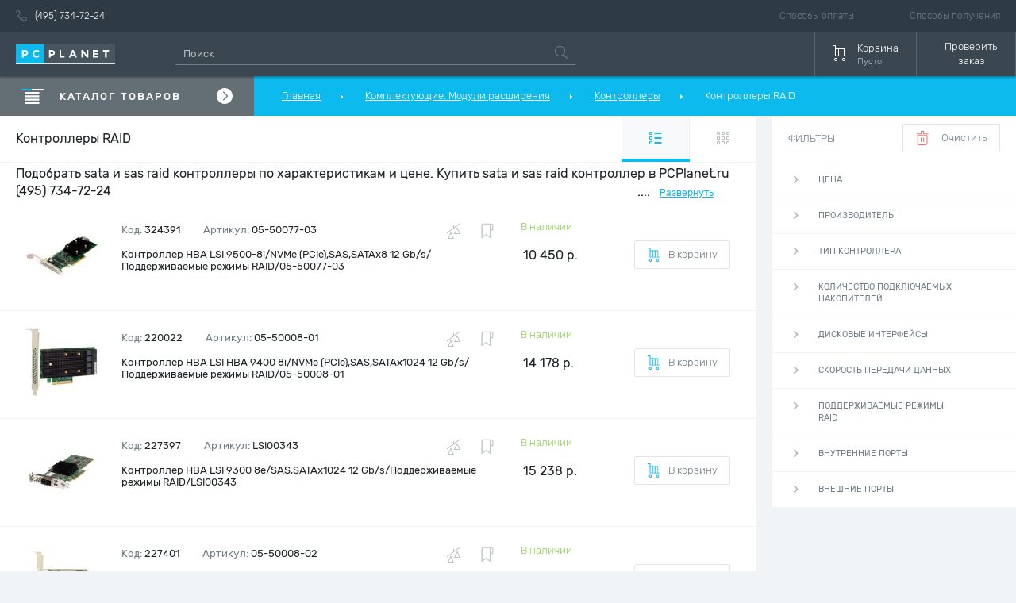

--- FILE ---
content_type: text/html; charset=UTF-8
request_url: https://www.pcplanet.ru/catalog/menu/raid-controllers
body_size: 19928
content:
<!DOCTYPE html>
<html lang="ru">
    <head>
        <meta http-equiv="Content-Type" content="text/html; charset=utf-8"/>
        <meta name="format-detection" content="telephone=no">
        <meta name="viewport" content="width=device-width, initial-scale=1, user-scalable=no, maximum-scale=1">

        <title>Купить контроллер raid для серверов и рабочих станци</title>
        <meta name="description" content="Выбрать по характеристикам, цене и купить raid контроллер sata и sas с доставкой по России, цены с ндс, ЭДО"/>

            <link rel="canonical" href="https://www.pcplanet.ru/catalog/menu/raid-controllers" />

        
        <!-- assets -->
        <link rel="stylesheet" href="/build/css/min.1b95ce32.css">

                                    <link rel="stylesheet" href="/build/css/full.e7b626e2.css">
                    
                    <link rel="stylesheet" href="/build/css/min.1599.9446ab69.css" media="screen and (max-width: 1599px)">
        
                    <link rel="stylesheet" href="/build/css/min.1500.d8bb16c1.css" media="screen and (max-width: 1500px)">
        
                    <link rel="stylesheet" href="/build/css/min.1200.841d844b.css" media="screen and (max-width: 1200px)">
        
                    <link rel="stylesheet" href="/build/css/min.1024.9e3c0def.css" media="screen and (max-width: 1024px)">
        
                    <link rel="stylesheet" href="/build/css/min.767.1101b198.css" media="screen and (max-width: 767px)">
        
                    <link rel="stylesheet" href="/build/css/min.560.217b275d.css" media="screen and (max-width: 560px)">
        
        <meta name="csrf-token" content="02fd.IyCB47SrSC9-AVBN_v7JFEDbtHPZeVBOVvs8wC7BylA.R3rRp9z9KVYJUSUdqs_wdgy-5Ti_MDUMG6kMhmSlvhNBceyt5sUhZARwJw"/>
        <!-- /assets -->

        <!-- icon -->
        <link rel="apple-touch-icon" sizes="57x57" href="/ico/apple-icon-57x57.png">
        <link rel="apple-touch-icon" sizes="60x60" href="/ico/apple-icon-60x60.png">
        <link rel="apple-touch-icon" sizes="72x72" href="/ico/apple-icon-72x72.png">
        <link rel="apple-touch-icon" sizes="76x76" href="/ico/apple-icon-76x76.png">
        <link rel="apple-touch-icon" sizes="114x114" href="/ico/apple-icon-114x114.png">
        <link rel="apple-touch-icon" sizes="120x120" href="/ico/apple-icon-120x120.png">
        <link rel="apple-touch-icon" sizes="144x144" href="/ico/apple-icon-144x144.png">
        <link rel="apple-touch-icon" sizes="152x152" href="/ico/apple-icon-152x152.png">
        <link rel="apple-touch-icon" sizes="180x180" href="/ico/apple-icon-180x180.png">
        <link rel="icon" type="image/png" sizes="192x192" href="/ico/android-icon-192x192.png">
        <link rel="icon" type="image/png" sizes="32x32" href="/ico/favicon-32x32.png">
        <link rel="icon" type="image/png" sizes="96x96" href="/ico/favicon-96x96.png">
        <link rel="icon" type="image/png" sizes="16x16" href="/ico/favicon-16x16.png">
        <link rel="manifest" href="/ico/manifest.json">
        <meta name="msapplication-TileColor" content="#0cbaee">
        <meta name="msapplication-TileImage" content="/ico/ms-icon-144x144.png">
        <meta name="theme-color" content="#0cbaee">
        <!-- icon -->

        <meta name="yandex-verification" content="d599803ec310c216"/>

        <link rel="preload" href=/build/fonts/RubikLight.7a830390.woff2 as="font" crossorigin>
        <link rel="preload" href=/build/fonts/RubikMedium.907b5b7e.woff2 as="font" crossorigin>
        <link rel="preload" href=/build/fonts/Rubik.945cf080.woff2 as="font" crossorigin>
    </head>

    <body class="page-inner  scrollfix">

        <!-- BEGIN BODY -->
        <div class="main-wrapper" id="up">

                        
            
<!-- BEGIN HEADER -->

<header class="scrollfix">
    <div class="header-top hidden-iphone">
        <div class="wrapper">
            <div class="header-top-wrap">
                <ul class="nav-top">
                    <li class="nav-top__item">
                        <a href="tel:74957347224" class="nav-top__link"><svg class="icon icon-phone"><use xlink:href="/sprites/symbol.svg#icon-phone"></use></svg>(495) 734-72-24</a>
                    </li>

                                                                                                                                                </ul>

                <ul class="nav-top nav-top--right">
                    <li class="nav-top__item">
                        <a href="/doc-by-id/28" class="nav-top__link">Способы оплаты</a>
                    </li>
                    <li class="nav-top__item ">
                        <a href="/doc-by-id/29" class="nav-top__link">Способы получения</a>
                    </li>
                </ul>
            </div>
        </div>
    </div>
    <div class="header-bottom">
        <div class="wrapper">
            <div class="header-bottom-wrap">
                <button class="navbar-toggle js__navbar-toggle">
                    <svg class="icon icon-menu"><use xlink:href="/sprites/symbol.svg#icon-menu"></use></svg>
                </button>
                <div class="logo">
                    <a href="/">
                        <img src="/img/logo.svg" alt="">
                    </a>
                </div>
                <div class="search hidden-iphone">
                    <form action="/search">
                        <input type="text" name="query" class="search__input js__search_query" placeholder="Поиск" value=""/>
                        <span class="search__icon"><svg class="icon icon-search"><use xlink:href="/sprites/symbol.svg#icon-search"></use></svg></span>
                    </form>
                </div>

                <ul class="navbar" style="display: none;">
                    <li class="navbar__item hidden-iphone">
                        <a href="/favourites/show" class="navbar__link">
								<span class="navbar__icon">
									<svg class="icon icon-bookmark"><use xlink:href="/sprites/symbol.svg#icon-bookmark"></use></svg>
								</span>
                            <span class="navbar__text hidden-ipad">Избранное</span>
                        </a>
                    </li>
                    <li class="navbar__item hidden-iphone">
                        <a href="/comparasion/show" class="navbar__link">
								<span class="navbar__icon">
									<svg class="icon icon-chart-header"><use xlink:href="/sprites/symbol.svg#icon-chart-header"></use></svg>
								</span>
                            <span class="navbar__text hidden-ipad">Сравнение</span>
                        </a>
                    </li>

                    <li class="navbar__item ">
                        <a href="/cart" class="navbar__link">
								<span class="navbar__icon">
									<svg class="icon icon-basket"><use xlink:href="/sprites/symbol.svg#icon-basket"></use></svg>
								</span>
                            <span class="navbar__text hidden-ipad">
									Корзина
									<span class="navbar__text-sub">Пусто</span>
								</span>
                        </a>
                    </li>


                    <li class="navbar__item hidden-iphone">
                        <a href="#check-out" class="navbar__link js__popup_check_order">
                            <span class="navbar__text hidden-ipad js__popup_check_order">Проверить заказ</span>
                        </a>
                    </li>

                </ul>

                <!-- Authorized Begin -->
                <ul class="navbar"  >
                    <li class="navbar__item hidden-iphone hidden">
                        <a href="/favourites/show" class="navbar__link">
								<span class="navbar__icon">
									<svg class="icon icon-bookmark"><use xlink:href="/sprites/symbol.svg#icon-bookmark"></use></svg>
									<span data-toogle-closest=".navbar__item" class="badge js__product-favourite-count hidden">0</span>
								</span>
                            <span class="navbar__text hidden-ipad">Избранное</span>
                        </a>
                    </li>
                    <li class="navbar__item hidden-iphone hidden">
                        <a href="/comparasion/show" class="navbar__link">
								<span class="navbar__icon">
									<svg class="icon icon-chart-header"><use xlink:href="/sprites/symbol.svg#icon-chart-header"></use></svg>
									<span data-toogle-closest=".navbar__item" class="badge js__product-compare-count hidden">0</span>
								</span>
                            <span class="navbar__text hidden-ipad">Сравнение</span>
                        </a>
                    </li>

                    <li class="navbar__item">
                        <a href="/cart" class="navbar__link empty-cart cart__container js__cart_container">
                            <span class="navbar__icon">
                                <svg class="icon icon-basket"><use xlink:href="/sprites/symbol.svg#icon-basket"></use></svg>
                                <span class="badge js__product-cart-count">0</span>
                            </span>
                            <span class="navbar__text js__product-cart-cost">
                                <span class="cost__value-container">
                                    <span class="cost__value">0</span> &#x20BD;
                                                                    </span>
                                <span class="cart__empty_title hidden-iphone">
                                    <span class="">Корзина</span>
                                    <span class="navbar__text-sub">Пусто</span>
                                </span>
                            </span>
                        </a>
                    </li>



                    <li class="navbar__item_container hidden-iphone">
                        <div class="navbar__item">
                            <a href="#check-out" class="navbar__link js__popup_check_order">
                                <span class="navbar__text navbar__text-center">
                                        Проверить <br /> заказ
                                </span>
                            </a>
                        </div>
                    </li>
                </ul>
                <!-- Authorized end -->
            </div>

        </div>
    </div>
</header>

<nav class="navbar-mobile">
    <ul class="navbar-mobile-list">
        <li class="navbar-mobile-list__item c-icon">
            <a href="/" class="navbar-mobile-list__link"><svg class="icon icon-show-menu"><use xlink:href="/sprites/symbol.svg#icon-show-menu"></use></svg>Каталог</a>
        </li>
        <li class="navbar-mobile-list__item c-icon">
            <div class="navbar-mobile-list__search">
                <form action="/search">
                    <input type="text" name="query" class="search__input js__search_query" placeholder="Поиск" value=""/>
                    <span class="search__icon"><svg class="icon icon-search"><use xlink:href="/sprites/symbol.svg#icon-search"></use></svg></span>
                </form>
            </div>
        </li>
        <li class="navbar-mobile-list__item c-icon hidden">
            <a href="/favourites/show" class="navbar-mobile-list__link"><svg class="icon icon-bookmark">
                    <use xlink:href="/sprites/symbol.svg#icon-bookmark"></use></svg>
                Избранное
                <span data-toogle-closest=".navbar-mobile-list__item" class="badge js__product-favourite-count hidden">0</span>
            </a>
        </li>
        <li class="navbar-mobile-list__item c-icon hidden">
            <a href="/comparasion/show" class="navbar-mobile-list__link">
                <svg class="icon icon-chart-header"><use xlink:href="/sprites/symbol.svg#icon-chart-header"></use></svg>
                Сравнение
                <span data-toogle-closest=".navbar-mobile-list__item" class="badge js__product-compare-count hidden">0</span>
            </a>
        </li>
        <li class="navbar-mobile-list__item">
            <a href="#check-out" class="navbar-mobile-list__link js__popup_check_order">Проверить заказ</a>
        </li>
        <li class="navbar-mobile-list__item">
            <a href="/doc-by-id/28" class="navbar-mobile-list__link">Способы оплаты</a>
        </li>
        <li class="navbar-mobile-list__item">
            <a href="/doc-by-id/29" class="navbar-mobile-list__link">Способы получения</a>
        </li>
                                    <li class="navbar-mobile-list__item">
            <a href="/doc/page/contacts" class="navbar-mobile-list__link">Контакты</a>
        </li>
    </ul>
</nav>

<!-- HEADER EOF   -->

                <!-- CATEGORY HEADER -->
    <div class="header-top-line scrollfix">
        <div class="wrapper tg-hide">

            <div class="top-line">
                <div class="category-toggle">
                    <div class="category-toggle__icon"><svg class="icon icon-show-menu"><use xlink:href="/sprites/symbol.svg#icon-show-menu"></use></svg></div>
                    <div class="category-toggle__text">КАТАЛОГ ТОВАРОВ</div>
                    <div class="category-toggle__icon-right"><svg class="icon icon-arrow-right-circle"><use xlink:href="/sprites/symbol.svg#icon-arrow-right-circle"></use></svg></div>

                    <div class="top-line-position">
                                                    
<div class="category">
    <ul class="category-list">

                        <li class="category-list__item dropdown " data-menu="2">
                <a href="#" class="category-list__link">
                    <span class="category-list__icon">
                        <div class="icon">
                            <svg id="icon-pc" viewBox="0 0 32 32" width="100%" height="100%">
    <title>pc</title>
    <path d="M14.444 30.013c0-0.013 5.184-0.017 15.552-0.013l0.004-28.013c0 0.013-5.184 0.017-15.552 0.013l-0.004 28.013zM12.889 25.333v-1.556h-10.893c-0.854-0.005-1.545-0.694-1.552-1.547v-12.459c0-0.855 0.695-1.548 1.552-1.548h10.893v-6.236c0-0.852 0.708-1.543 1.56-1.543h15.547c0.861 0 1.56 0.709 1.56 1.543v28.027c0 0.852-0.709 1.543-1.56 1.543h-15.547c-0.863 0-1.56-0.709-1.56-1.543v-3.124h-8.551c-0.43-0.003-0.777-0.349-0.783-0.778v-0c0-0.001 0-0.003 0-0.004 0-0.427 0.346-0.773 0.773-0.773 0.003 0 0.007 0 0.010 0h8.55zM14.444 6.667v1.556h15.556v-1.556h-15.556zM14.444 12.889v1.555h15.556v-1.555h-15.556zM2 9.777v12.452c0-0.005 3.629-0.007 10.889-0.007v-12.452c0 0.005-3.629 0.007-10.889 0.007zM20.667 23.56v0.436c0 0.737 0.6 1.337 1.337 1.337h0.436c0.737 0 1.337-0.6 1.337-1.337v-0.436c0-0.737-0.599-1.337-1.337-1.337h-0.436c-0.737 0-1.337 0.599-1.337 1.337zM16 10.556c0.005 0.427 0.35 0.772 0.777 0.777h0c0.428-0.004 0.773-0.35 0.779-0.777v-0.001c-0.004-0.428-0.35-0.774-0.778-0.779h-0c-0.428 0.005-0.773 0.351-0.777 0.778v0zM23.777 10.556c0 0.416 0.347 0.777 0.771 0.777h3.125c0.001 0 0.002 0 0.003 0 0.424 0 0.768-0.344 0.768-0.768 0-0.003-0-0.007-0-0.010v0.001c-0.002-0.426-0.345-0.772-0.77-0.779h-3.126c-0.001 0-0.002 0-0.003 0-0.424 0-0.768 0.344-0.768 0.768 0 0.004 0 0.008 0 0.011v-0.001z"></path>
</svg>
                        </div>
                    </span>

                    <span class="category-list__text">Компьютеры. Моноблоки. Ноутбуки и планшеты    </span>
                </a>
                                                                                <div class="category-dropdown">
                            <div class="category-dropdown-scroll">
                                                                    <div class="cat-box">
                                        <div class="cat-title ">
                                            <a href="/catalog/menu/computers">
                                                Компьютеры    
                                            </a>
                                        </div>

                                                                                    <ul class="cat-list">
                                                                                                    <li class="cat-list__item">
                                                        <a href="/catalog/menu/desktops_hp_prodesk" class="cat-list__link">
                                                            Компьютеры HP ProDesk    
                                                        </a>
                                                    </li>
                                                                                                    <li class="cat-list__item">
                                                        <a href="/catalog/menu/desktops_hp_elitedesk" class="cat-list__link">
                                                            Компьютеры HP EliteDesk    
                                                        </a>
                                                    </li>
                                                                                                    <li class="cat-list__item">
                                                        <a href="/catalog/menu/desktops_dell" class="cat-list__link">
                                                            Компьютеры Dell    
                                                        </a>
                                                    </li>
                                                                                                    <li class="cat-list__item">
                                                        <a href="/catalog/menu/workstation_computers" class="cat-list__link">
                                                            Рабочие станции    
                                                        </a>
                                                    </li>
                                                                                                    <li class="cat-list__item">
                                                        <a href="/catalog/menu/thin_clients" class="cat-list__link">
                                                            Тонкие клиенты    
                                                        </a>
                                                    </li>
                                                                                                    <li class="cat-list__item">
                                                        <a href="/catalog/menu/nettops" class="cat-list__link">
                                                            Неттопы    
                                                        </a>
                                                    </li>
                                                                                            </ul>
                                                                            </div>
                                                                    <div class="cat-box">
                                        <div class="cat-title ">
                                            <a href="/catalog/menu/all-in-one_desktops">
                                                Моноблоки    
                                            </a>
                                        </div>

                                                                                    <ul class="cat-list">
                                                                                                    <li class="cat-list__item">
                                                        <a href="/catalog/menu/all-in-one_desktops_hp_proone" class="cat-list__link">
                                                            Моноблоки HP ProOne    
                                                        </a>
                                                    </li>
                                                                                                    <li class="cat-list__item">
                                                        <a href="/catalog/menu/all-in-one_desktops_lenovo" class="cat-list__link">
                                                            Моноблоки Lenovo    
                                                        </a>
                                                    </li>
                                                                                                    <li class="cat-list__item">
                                                        <a href="/catalog/menu/all-in-one_desktops_acer" class="cat-list__link">
                                                            Моноблоки Acer    
                                                        </a>
                                                    </li>
                                                                                                    <li class="cat-list__item">
                                                        <a href="/catalog/menu/all-in-one_desktops_touchscreen" class="cat-list__link">
                                                            Моноблоки с сенсорным экраном    
                                                        </a>
                                                    </li>
                                                                                            </ul>
                                                                            </div>
                                                                    <div class="cat-box">
                                        <div class="cat-title ">
                                            <a href="/catalog/menu/notebook_computers">
                                                Ноутбуки    
                                            </a>
                                        </div>

                                                                                    <ul class="cat-list">
                                                                                                    <li class="cat-list__item">
                                                        <a href="/catalog/menu/notebooks_hp_probook" class="cat-list__link">
                                                            Ноутбуки HP ProBook    
                                                        </a>
                                                    </li>
                                                                                                    <li class="cat-list__item">
                                                        <a href="/catalog/menu/notebooks_hp_elitebook" class="cat-list__link">
                                                            Ноутбуки HP EliteBook    
                                                        </a>
                                                    </li>
                                                                                                    <li class="cat-list__item">
                                                        <a href="/catalog/menu/ultrabooks" class="cat-list__link">
                                                            Ультрабуки    
                                                        </a>
                                                    </li>
                                                                                                    <li class="cat-list__item">
                                                        <a href="/catalog/menu/convertible_laptops" class="cat-list__link">
                                                            Трансформеры    
                                                        </a>
                                                    </li>
                                                                                                    <li class="cat-list__item">
                                                        <a href="/catalog/menu/notebooks_lenovo_thinkpad" class="cat-list__link">
                                                            Ноутбуки Lenovo ThinkPad    
                                                        </a>
                                                    </li>
                                                                                                    <li class="cat-list__item">
                                                        <a href="/catalog/menu/notebooks_dell_latitude" class="cat-list__link">
                                                            Ноутбуки Dell Latitude    
                                                        </a>
                                                    </li>
                                                                                                    <li class="cat-list__item">
                                                        <a href="/catalog/menu/notebooks_dell_vostro" class="cat-list__link">
                                                            Ноутбуки Dell Vostro    
                                                        </a>
                                                    </li>
                                                                                                    <li class="cat-list__item">
                                                        <a href="/catalog/menu/notebooks_up_to_14" class="cat-list__link">
                                                            Диагональ до 14&quot;    
                                                        </a>
                                                    </li>
                                                                                                    <li class="cat-list__item">
                                                        <a href="/catalog/menu/notebooks_14_17_inch" class="cat-list__link">
                                                            Диагональ от 14&quot; до 17&quot;    
                                                        </a>
                                                    </li>
                                                                                                    <li class="cat-list__item">
                                                        <a href="/catalog/menu/notebooks_over_17_inch" class="cat-list__link">
                                                            Диагональ от 17&quot;    
                                                        </a>
                                                    </li>
                                                                                                    <li class="cat-list__item">
                                                        <a href="/catalog/menu/rugged_laptops" class="cat-list__link">
                                                            Защищенные ноутбуки    
                                                        </a>
                                                    </li>
                                                                                            </ul>
                                                                            </div>
                                                                    <div class="cat-box">
                                        <div class="cat-title ">
                                            <a href="/catalog/menu/tablets">
                                                Планшеты    
                                            </a>
                                        </div>

                                                                                    <ul class="cat-list">
                                                                                                    <li class="cat-list__item">
                                                        <a href="/catalog/menu/tablet-computers" class="cat-list__link">
                                                            Планшетные компьютеры    
                                                        </a>
                                                    </li>
                                                                                            </ul>
                                                                            </div>
                                                            </div>
                        </div>
                                                    <div class="category-list__item--after"></div>
            </li>
                    <li class="category-list__item dropdown " data-menu="4">
                <a href="#" class="category-list__link">
                    <span class="category-list__icon">
                        <div class="icon">
                            <svg id="icon-monitors" viewBox="0 0 32 32" width="100%" height="100%">
    <title>monitors</title>
    <path d="M12 22.667h-8.011c-0.731-0.005-1.323-0.599-1.323-1.331 0-0.004 0-0.008 0-0.013v0.001-17.315c0-0.741 0.607-1.343 1.323-1.343h24.021c0.731 0 1.323 0.599 1.323 1.343v17.315c0 0.741-0.607 1.343-1.323 1.343h-8.011v5.333h3.333c0.368 0 0.667 0.298 0.667 0.667s-0.298 0.667-0.667 0.667v0h-14.667c-0.368 0-0.667-0.298-0.667-0.667s0.298-0.667 0.667-0.667v0h3.333v-5.333zM13.333 22.667v5.333h5.333v-5.333h-5.333zM28.011 21.333l-0.011-17.324-24.011-0.009 0.011 17.324 24.011 0.009zM5.333 5.333h21.333v14.667h-21.333v-14.667zM6.667 6.667v12h18.667v-12h-18.667z"></path>
</svg>
                        </div>
                    </span>

                    <span class="category-list__text">Мониторы. Проекторы. Интерактивное оборудование    </span>
                </a>
                                                                                <div class="category-dropdown">
                            <div class="category-dropdown-scroll">
                                                                    <div class="cat-box">
                                        <div class="cat-title ">
                                            <a href="/catalog/menu/computer_monitors">
                                                Мониторы    
                                            </a>
                                        </div>

                                                                                    <ul class="cat-list">
                                                                                                    <li class="cat-list__item">
                                                        <a href="/catalog/menu/dell-monitors" class="cat-list__link">
                                                            Мониторы Dell    
                                                        </a>
                                                    </li>
                                                                                                    <li class="cat-list__item">
                                                        <a href="/catalog/menu/hp-monitors" class="cat-list__link">
                                                            Мониторы HP    
                                                        </a>
                                                    </li>
                                                                                                    <li class="cat-list__item">
                                                        <a href="/catalog/menu/iiyama-monitors" class="cat-list__link">
                                                            Мониторы Iiyama    
                                                        </a>
                                                    </li>
                                                                                                    <li class="cat-list__item">
                                                        <a href="/catalog/menu/monitors-acer" class="cat-list__link">
                                                            Мониторы Acer    
                                                        </a>
                                                    </li>
                                                                                                    <li class="cat-list__item">
                                                        <a href="/catalog/menu/ips-monitors" class="cat-list__link">
                                                            Мониторы с матрицей IPS    
                                                        </a>
                                                    </li>
                                                                                                    <li class="cat-list__item">
                                                        <a href="/catalog/menu/touchscreen-monitors" class="cat-list__link">
                                                            Сенсорные мониторы    
                                                        </a>
                                                    </li>
                                                                                            </ul>
                                                                            </div>
                                                                    <div class="cat-box">
                                        <div class="cat-title ">
                                            <a href="/catalog/menu/led_panels">
                                                Информационные панели    
                                            </a>
                                        </div>

                                                                                    <ul class="cat-list">
                                                                                                    <li class="cat-list__item">
                                                        <a href="/catalog/menu/lg-led-panels" class="cat-list__link">
                                                            Панели LG    
                                                        </a>
                                                    </li>
                                                                                                    <li class="cat-list__item">
                                                        <a href="/catalog/menu/samsung-led-panels" class="cat-list__link">
                                                            Панели Samsung    
                                                        </a>
                                                    </li>
                                                                                                    <li class="cat-list__item">
                                                        <a href="/catalog/menu/ethernet-led-panels" class="cat-list__link">
                                                            Панели с Ethernet    
                                                        </a>
                                                    </li>
                                                                                            </ul>
                                                                            </div>
                                                                    <div class="cat-box">
                                        <div class="cat-title ">
                                            <a href="/catalog/menu/televisions">
                                                Телевизоры    
                                            </a>
                                        </div>

                                                                                    <ul class="cat-list">
                                                                                                    <li class="cat-list__item">
                                                        <a href="/catalog/menu/lg-televisions" class="cat-list__link">
                                                            Телевизоры LG    
                                                        </a>
                                                    </li>
                                                                                                    <li class="cat-list__item">
                                                        <a href="/catalog/menu/samsung-televisions" class="cat-list__link">
                                                            Телевизоры Samsung    
                                                        </a>
                                                    </li>
                                                                                                    <li class="cat-list__item">
                                                        <a href="/catalog/menu/wi-fi_televisions" class="cat-list__link">
                                                            Телевизоры с Wi-Fi    
                                                        </a>
                                                    </li>
                                                                                                    <li class="cat-list__item">
                                                        <a href="/catalog/menu/smart-televisions" class="cat-list__link">
                                                            Smart телевизоры    
                                                        </a>
                                                    </li>
                                                                                            </ul>
                                                                            </div>
                                                                    <div class="cat-box">
                                        <div class="cat-title ">
                                            <a href="/catalog/menu/projectors">
                                                Проекторы    
                                            </a>
                                        </div>

                                                                                    <ul class="cat-list">
                                                                                                    <li class="cat-list__item">
                                                        <a href="/catalog/menu/projectors-3d" class="cat-list__link">
                                                            Проекторы 3D    
                                                        </a>
                                                    </li>
                                                                                                    <li class="cat-list__item">
                                                        <a href="/catalog/menu/dlp-projectors" class="cat-list__link">
                                                            DLP проекторы    
                                                        </a>
                                                    </li>
                                                                                                    <li class="cat-list__item">
                                                        <a href="/catalog/menu/laser-projectors" class="cat-list__link">
                                                            Лазерные проекторы    
                                                        </a>
                                                    </li>
                                                                                                    <li class="cat-list__item">
                                                        <a href="/catalog/menu/benq-projectors" class="cat-list__link">
                                                            Проекторы BENQ    
                                                        </a>
                                                    </li>
                                                                                                    <li class="cat-list__item">
                                                        <a href="/catalog/menu/acer-projectors" class="cat-list__link">
                                                            Проекторы Acer    
                                                        </a>
                                                    </li>
                                                                                            </ul>
                                                                            </div>
                                                            </div>
                        </div>
                                                    <div class="category-list__item--after"></div>
            </li>
                    <li class="category-list__item dropdown " data-menu="3">
                <a href="#" class="category-list__link">
                    <span class="category-list__icon">
                        <div class="icon">
                            <svg id="icon-chip" viewBox="0 0 32 32" width="100%" height="100%">
    <title>chip</title>
    <path d="M22.223 26.889h-1.556v3.896c0 0.001 0 0.002 0 0.003 0 0.424-0.344 0.768-0.768 0.768-0.003 0-0.007-0-0.010-0h0c-0.426-0.002-0.772-0.345-0.779-0.77v-3.897h-6.221v3.896c0 0.001 0 0.002 0 0.003 0 0.424-0.344 0.768-0.768 0.768-0.004 0-0.008-0-0.011-0h0.001c-0.426-0.003-0.771-0.345-0.777-0.77v-3.897h-1.556v3.896c0 0.001 0 0.002 0 0.003 0 0.424-0.344 0.768-0.768 0.768-0.003 0-0.007-0-0.010-0h0.001c-0.426-0.003-0.771-0.345-0.777-0.77v-3.897h-1.545c-0 0-0.001 0-0.001 0-0.865 0-1.565-0.701-1.565-1.565 0-0 0-0.001 0-0.001v0-1.545h-3.896c-0.001 0-0.002 0-0.003 0-0.424 0-0.768-0.344-0.768-0.768 0-0.003 0-0.007 0-0.010v0c0-0.417 0.347-0.777 0.771-0.777h3.896v-1.556h-3.896c-0.001 0-0.002 0-0.003 0-0.424 0-0.768-0.344-0.768-0.768 0-0.003 0-0.007 0-0.010v0c0-0.417 0.347-0.779 0.771-0.779h3.896v-6.221h-3.896c-0.001 0-0.002 0-0.003 0-0.424 0-0.768-0.344-0.768-0.768 0-0.004 0-0.008 0-0.011v0.001c0-0.416 0.347-0.777 0.771-0.777h3.896v-1.556h-3.896c-0.001 0-0.002 0-0.003 0-0.424 0-0.768-0.344-0.768-0.768 0-0.003 0-0.007 0-0.010v0.001c0-0.417 0.347-0.777 0.771-0.777h3.896v-1.545c0-0.865 0.7-1.567 1.567-1.567h1.545v-3.896c0-0.425 0.36-0.771 0.777-0.771 0.429 0 0.777 0.336 0.777 0.771v3.896h1.556v-3.896c0-0.425 0.36-0.771 0.777-0.771 0.429 0 0.779 0.336 0.779 0.771v3.896h6.221v-3.896c0-0.425 0.36-0.771 0.779-0.771 0.429 0 0.777 0.336 0.777 0.771v3.896h1.556v-3.896c0-0.425 0.36-0.771 0.777-0.771 0.429 0 0.777 0.336 0.777 0.771v3.896h1.545c0.865 0 1.567 0.7 1.567 1.567v1.545h3.896c0.425 0 0.771 0.36 0.771 0.777 0 0.003 0 0.006 0 0.009 0 0.424-0.344 0.768-0.768 0.768-0.001 0-0.002 0-0.003 0h-3.896v1.556h3.896c0.425 0 0.771 0.36 0.771 0.777 0 0.003 0 0.007 0 0.011 0 0.424-0.344 0.768-0.768 0.768-0.001 0-0.002 0-0.003 0h-3.896v6.221h3.896c0.425 0 0.771 0.36 0.771 0.779 0 0.003 0 0.006 0 0.009 0 0.424-0.344 0.768-0.768 0.768-0.001 0-0.002 0-0.003 0h-3.896v1.556h3.896c0.425 0 0.771 0.36 0.771 0.777 0 0.003 0 0.006 0 0.009 0 0.424-0.344 0.768-0.768 0.768-0.001 0-0.002 0-0.003 0h-3.896v1.545c0 0.865-0.7 1.567-1.567 1.567h-1.545v3.896c0 0.001 0 0.002 0 0.003 0 0.424-0.344 0.768-0.768 0.768-0.003 0-0.007-0-0.010-0h0c-0.426-0.003-0.771-0.345-0.777-0.77v-3.897zM6.667 25.323c0 0.004 6.219 0.008 18.656 0.011 0.004 0 0.008-6.219 0.011-18.656 0-0.004-6.219-0.008-18.656-0.011-0.004 0-0.008 6.219-0.011 18.656zM9.777 9.777h12.445v12.445h-12.445v-12.445zM11.333 20.667h9.333v-9.333h-9.333v9.333z"></path>
</svg>
                        </div>
                    </span>

                    <span class="category-list__text">Комплектующие. Модули расширения    </span>
                </a>
                                                                                <div class="category-dropdown">
                            <div class="category-dropdown-scroll">
                                                                    <div class="cat-box">
                                        <div class="cat-title ">
                                            <a href="/catalog/menu/motherboards">
                                                Материнские платы    
                                            </a>
                                        </div>

                                                                                    <ul class="cat-list">
                                                                                                    <li class="cat-list__item">
                                                        <a href="/catalog/menu/1_processor_mb" class="cat-list__link">
                                                            1 процессорные    
                                                        </a>
                                                    </li>
                                                                                                    <li class="cat-list__item">
                                                        <a href="/catalog/menu/2_processor_mb" class="cat-list__link">
                                                            2-х процессорные    
                                                        </a>
                                                    </li>
                                                                                            </ul>
                                                                            </div>
                                                                    <div class="cat-box">
                                        <div class="cat-title ">
                                            <a href="/catalog/menu/cpu_gpu_processors">
                                                Процессоры    
                                            </a>
                                        </div>

                                                                                    <ul class="cat-list">
                                                                                                    <li class="cat-list__item">
                                                        <a href="/catalog/menu/cpu" class="cat-list__link">
                                                            Центральные процессоры    
                                                        </a>
                                                    </li>
                                                                                                    <li class="cat-list__item">
                                                        <a href="/catalog/menu/gpu" class="cat-list__link">
                                                            Графические процессоры    
                                                        </a>
                                                    </li>
                                                                                                    <li class="cat-list__item">
                                                        <a href="/catalog/menu/cpu_intel_i5" class="cat-list__link">
                                                            Процессоры Intel i5    
                                                        </a>
                                                    </li>
                                                                                                    <li class="cat-list__item">
                                                        <a href="/catalog/menu/cpu_intel_i7" class="cat-list__link">
                                                            Процессоры Intel i7    
                                                        </a>
                                                    </li>
                                                                                                    <li class="cat-list__item">
                                                        <a href="/catalog/menu/cpu_intel_i9" class="cat-list__link">
                                                            Процессоры Intel i9    
                                                        </a>
                                                    </li>
                                                                                                    <li class="cat-list__item">
                                                        <a href="/catalog/menu/cpu_intel_xeon" class="cat-list__link">
                                                            Процессоры Intel Xeon    
                                                        </a>
                                                    </li>
                                                                                                    <li class="cat-list__item">
                                                        <a href="/catalog/menu/cpu_amd_epyc" class="cat-list__link">
                                                            Процессоры AMD EPYC    
                                                        </a>
                                                    </li>
                                                                                            </ul>
                                                                            </div>
                                                                    <div class="cat-box">
                                        <div class="cat-title ">
                                            <a href="/catalog/menu/hard-drives_and_solid-state-drives">
                                                Накопители SSD и HDD    
                                            </a>
                                        </div>

                                                                                    <ul class="cat-list">
                                                                                                    <li class="cat-list__item">
                                                        <a href="/catalog/menu/solid_state_drives_ssd" class="cat-list__link">
                                                            Твердотельные накопители SSD    
                                                        </a>
                                                    </li>
                                                                                                    <li class="cat-list__item">
                                                        <a href="/catalog/menu/hard_disks_drives_hdd" class="cat-list__link">
                                                            Жесткие диски HDD    
                                                        </a>
                                                    </li>
                                                                                                    <li class="cat-list__item">
                                                        <a href="/catalog/menu/sas_disk_drives" class="cat-list__link">
                                                            SAS диски    
                                                        </a>
                                                    </li>
                                                                                                    <li class="cat-list__item">
                                                        <a href="/catalog/menu/hdd_25" class="cat-list__link">
                                                            Жесткие диски hdd 2.5&quot;    
                                                        </a>
                                                    </li>
                                                                                                    <li class="cat-list__item">
                                                        <a href="/catalog/menu/ssd_25" class="cat-list__link">
                                                            SSD накопители 2.5&quot;    
                                                        </a>
                                                    </li>
                                                                                                    <li class="cat-list__item">
                                                        <a href="/catalog/menu/nvme_ssd" class="cat-list__link">
                                                            NVMe SSD    
                                                        </a>
                                                    </li>
                                                                                            </ul>
                                                                            </div>
                                                                    <div class="cat-box">
                                        <div class="cat-title ">
                                            <a href="/catalog/menu/computer_memory_ram">
                                                Оперативная память    
                                            </a>
                                        </div>

                                                                                    <ul class="cat-list">
                                                                                                    <li class="cat-list__item">
                                                        <a href="/catalog/menu/samsung-memory_ram" class="cat-list__link">
                                                            ОЗУ Samsung    
                                                        </a>
                                                    </li>
                                                                                                    <li class="cat-list__item">
                                                        <a href="/catalog/menu/kingston-memory_ram" class="cat-list__link">
                                                            ОЗУ Kingston    
                                                        </a>
                                                    </li>
                                                                                                    <li class="cat-list__item">
                                                        <a href="/catalog/menu/so_dimm" class="cat-list__link">
                                                            SO-DIMM    
                                                        </a>
                                                    </li>
                                                                                            </ul>
                                                                            </div>
                                                                    <div class="cat-box">
                                        <div class="cat-title ">
                                            <a href="/catalog/menu/controller-cards">
                                                Контроллеры    
                                            </a>
                                        </div>

                                                                                    <ul class="cat-list">
                                                                                                    <li class="cat-list__item">
                                                        <a href="/catalog/menu/raid-controllers" class="cat-list__link">
                                                            Контроллеры RAID    
                                                        </a>
                                                    </li>
                                                                                            </ul>
                                                                            </div>
                                                                    <div class="cat-box">
                                        <div class="cat-title ">
                                            <a href="/catalog/menu/video-cards">
                                                Видеокарты    
                                            </a>
                                        </div>

                                                                                    <ul class="cat-list">
                                                                                                    <li class="cat-list__item">
                                                        <a href="/catalog/menu/nvidia_quadro" class="cat-list__link">
                                                            nVidia Quadro    
                                                        </a>
                                                    </li>
                                                                                                    <li class="cat-list__item">
                                                        <a href="/catalog/menu/geforce_rtx" class="cat-list__link">
                                                            GeForce RTX    
                                                        </a>
                                                    </li>
                                                                                            </ul>
                                                                            </div>
                                                                    <div class="cat-box">
                                        <div class="cat-title no-descedants">
                                            <a href="/catalog/menu/zapchasti">
                                                Запчасти    
                                            </a>
                                        </div>

                                                                                    <ul class="cat-list">
                                                                                            </ul>
                                                                            </div>
                                                                    <div class="cat-box">
                                        <div class="cat-title no-descedants">
                                            <a href="/catalog/menu/expansion-modules">
                                                Модули расширения    
                                            </a>
                                        </div>

                                                                                    <ul class="cat-list">
                                                                                            </ul>
                                                                            </div>
                                                                    <div class="cat-box">
                                        <div class="cat-title ">
                                            <a href="/catalog/menu/network-adapters">
                                                Сетевые адаптеры    
                                            </a>
                                        </div>

                                                                                    <ul class="cat-list">
                                                                                                    <li class="cat-list__item">
                                                        <a href="/catalog/menu/wifi_lan_cards" class="cat-list__link">
                                                            Сетевые карты Wi-Fi    
                                                        </a>
                                                    </li>
                                                                                            </ul>
                                                                            </div>
                                                                    <div class="cat-box">
                                        <div class="cat-title no-descedants">
                                            <a href="/catalog/menu/power-supplies">
                                                Блоки питания    
                                            </a>
                                        </div>

                                                                                    <ul class="cat-list">
                                                                                            </ul>
                                                                            </div>
                                                                    <div class="cat-box">
                                        <div class="cat-title no-descedants">
                                            <a href="/catalog/menu/barebones-computer">
                                                Платформы для сборки ПК    
                                            </a>
                                        </div>

                                                                                    <ul class="cat-list">
                                                                                            </ul>
                                                                            </div>
                                                            </div>
                        </div>
                                                    <div class="category-list__item--after"></div>
            </li>
                    <li class="category-list__item dropdown " data-menu="246">
                <a href="#" class="category-list__link">
                    <span class="category-list__icon">
                        <div class="icon">
                            <svg id="icon-mouse" viewBox="0 0 32 32" width="100%" height="100%">
    <title>mouse</title>
    <path d="M17.333 18.667v-9.34c-0.002-2.942-2.388-5.327-5.331-5.327-0.002 0-0.004 0-0.006 0h-2.661c-0.004 0-0.009-0-0.013-0-2.94 0-5.323 2.383-5.323 5.323 0 0.001 0 0.003 0 0.004v-0 13.347c0.002 2.942 2.388 5.327 5.331 5.327 0.002 0 0.004 0 0.006 0h2.661c0.004 0 0.009 0 0.013 0 2.94 0 5.323-2.383 5.323-5.323 0-0.001 0-0.003 0-0.004v0-4.007zM18.667 20v2.667h9.333v-12h-9.333v8h4.669c0.367 0 0.664 0.309 0.664 0.667 0 0.368-0.287 0.667-0.664 0.667h-4.669zM18.667 9.333h9.336c0.735 0 1.331 0.593 1.331 1.328v12.011c0 0.733-0.595 1.328-1.331 1.328h-9.339c-0.044 0-0.087-0.003-0.128-0.005-0.637 3.067-3.316 5.339-6.527 5.339-0.004 0-0.009 0-0.013 0h-2.661c-0.002 0-0.003 0-0.005 0-3.679 0-6.662-2.981-6.664-6.66v-13.347c0-0.001 0-0.003 0-0.004 0-3.676 2.98-6.656 6.656-6.656 0.005 0 0.009 0 0.014 0h2.661c0.002 0 0.003 0 0.005 0 3.679 0 6.662 2.981 6.664 6.66v0.007zM25.333 19.333c0-0.368 0.309-0.667 0.667-0.667 0.368 0 0.667 0.309 0.667 0.667 0 0.368-0.309 0.667-0.667 0.667-0.367-0.004-0.663-0.3-0.667-0.666v-0zM25.333 16.667c0-0.368 0.309-0.667 0.667-0.667 0.368 0 0.667 0.309 0.667 0.667 0 0.368-0.309 0.667-0.667 0.667-0.367-0.004-0.663-0.3-0.667-0.666v-0zM25.333 14c0-0.368 0.309-0.667 0.667-0.667 0.368 0 0.667 0.309 0.667 0.667 0 0.368-0.309 0.667-0.667 0.667-0.367-0.004-0.663-0.3-0.667-0.666v-0zM22.667 16.667c0-0.368 0.309-0.667 0.667-0.667 0.368 0 0.667 0.309 0.667 0.667 0 0.368-0.309 0.667-0.667 0.667-0.367-0.004-0.663-0.3-0.667-0.666v-0zM22.667 14c0-0.368 0.309-0.667 0.667-0.667 0.368 0 0.667 0.309 0.667 0.667 0 0.368-0.309 0.667-0.667 0.667-0.367-0.004-0.663-0.3-0.667-0.666v-0zM20 16.667c0-0.368 0.309-0.667 0.667-0.667 0.368 0 0.667 0.309 0.667 0.667 0 0.368-0.309 0.667-0.667 0.667-0.367-0.004-0.663-0.3-0.667-0.666v-0zM20 14c0-0.368 0.309-0.667 0.667-0.667 0.368 0 0.667 0.309 0.667 0.667 0 0.368-0.309 0.667-0.667 0.667-0.367-0.004-0.663-0.3-0.667-0.666v-0zM9.333 10.667c0-0.736 0.592-1.333 1.333-1.333 0.736 0 1.333 0.592 1.333 1.333v4c0 0.736-0.592 1.333-1.333 1.333-0.736 0-1.333-0.592-1.333-1.333v-4z"></path>
</svg>
                        </div>
                    </span>

                    <span class="category-list__text">Аксессуары и устройства ввода    </span>
                </a>
                                                                                <div class="category-dropdown">
                            <div class="category-dropdown-scroll">
                                                                    <div class="cat-box">
                                        <div class="cat-title ">
                                            <a href="/catalog/menu/carriers-data-storage">
                                                Носители информации    
                                            </a>
                                        </div>

                                                                                    <ul class="cat-list">
                                                                                                    <li class="cat-list__item">
                                                        <a href="/catalog/menu/external_drives_hdd_ssd" class="cat-list__link">
                                                            Внешние диски HDD и SSD    
                                                        </a>
                                                    </li>
                                                                                                    <li class="cat-list__item">
                                                        <a href="/catalog/menu/usb_flash" class="cat-list__link">
                                                            USB Flash    
                                                        </a>
                                                    </li>
                                                                                                    <li class="cat-list__item">
                                                        <a href="/catalog/menu/memory_cards" class="cat-list__link">
                                                            Карты памяти    
                                                        </a>
                                                    </li>
                                                                                                    <li class="cat-list__item">
                                                        <a href="/catalog/menu/tape_drive_cartridges_lto" class="cat-list__link">
                                                            Магнитная лента LTO    
                                                        </a>
                                                    </li>
                                                                                            </ul>
                                                                            </div>
                                                                    <div class="cat-box">
                                        <div class="cat-title ">
                                            <a href="/catalog/menu/input-devices">
                                                Устройства ввода    
                                            </a>
                                        </div>

                                                                                    <ul class="cat-list">
                                                                                                    <li class="cat-list__item">
                                                        <a href="/catalog/menu/keyboard-mouse-combinations" class="cat-list__link">
                                                            Комплекты клавиатуры и мышки    
                                                        </a>
                                                    </li>
                                                                                                    <li class="cat-list__item">
                                                        <a href="/catalog/menu/mices" class="cat-list__link">
                                                            Мышки    
                                                        </a>
                                                    </li>
                                                                                                    <li class="cat-list__item">
                                                        <a href="/catalog/menu/keyboards" class="cat-list__link">
                                                            Клавиатуры    
                                                        </a>
                                                    </li>
                                                                                                    <li class="cat-list__item">
                                                        <a href="/catalog/menu/presenters" class="cat-list__link">
                                                            Презентеры    
                                                        </a>
                                                    </li>
                                                                                                    <li class="cat-list__item">
                                                        <a href="/catalog/menu/expansion-consoles" class="cat-list__link">
                                                            Консоли расширения    
                                                        </a>
                                                    </li>
                                                                                            </ul>
                                                                            </div>
                                                                    <div class="cat-box">
                                        <div class="cat-title ">
                                            <a href="/catalog/menu/accessories">
                                                Аксессуары    
                                            </a>
                                        </div>

                                                                                    <ul class="cat-list">
                                                                                                    <li class="cat-list__item">
                                                        <a href="/catalog/menu/computer-speakers" class="cat-list__link">
                                                            Музыкальные колонки    
                                                        </a>
                                                    </li>
                                                                                                    <li class="cat-list__item">
                                                        <a href="/catalog/menu/usb-hub" class="cat-list__link">
                                                            USB концентраторы    
                                                        </a>
                                                    </li>
                                                                                                    <li class="cat-list__item">
                                                        <a href="/catalog/menu/headsets" class="cat-list__link">
                                                            Гарнитуры для телефонии    
                                                        </a>
                                                    </li>
                                                                                                    <li class="cat-list__item">
                                                        <a href="/catalog/menu/webcams" class="cat-list__link">
                                                            Веб камеры    
                                                        </a>
                                                    </li>
                                                                                                    <li class="cat-list__item">
                                                        <a href="/catalog/menu/mountings" class="cat-list__link">
                                                            Кронштейны    
                                                        </a>
                                                    </li>
                                                                                            </ul>
                                                                            </div>
                                                                    <div class="cat-box">
                                        <div class="cat-title ">
                                            <a href="/catalog/menu/cables-and-cable-adapters">
                                                Кабели,переходники и адаптеры    
                                            </a>
                                        </div>

                                                                                    <ul class="cat-list">
                                                                                                    <li class="cat-list__item">
                                                        <a href="/catalog/menu/interface-cables" class="cat-list__link">
                                                            Интерфейсные кабели    
                                                        </a>
                                                    </li>
                                                                                                    <li class="cat-list__item">
                                                        <a href="/catalog/menu/perehodniki" class="cat-list__link">
                                                            Переходники    
                                                        </a>
                                                    </li>
                                                                                                    <li class="cat-list__item">
                                                        <a href="/catalog/menu/adapters" class="cat-list__link">
                                                            Адаптеры    
                                                        </a>
                                                    </li>
                                                                                                    <li class="cat-list__item">
                                                        <a href="/catalog/menu/power_cables" class="cat-list__link">
                                                            Кабели питания    
                                                        </a>
                                                    </li>
                                                                                            </ul>
                                                                            </div>
                                                                    <div class="cat-box">
                                        <div class="cat-title ">
                                            <a href="/catalog/menu/accessories-for-laptops-and-tablets">
                                                Опции для ноутбуков и планшетов    
                                            </a>
                                        </div>

                                                                                    <ul class="cat-list">
                                                                                                    <li class="cat-list__item">
                                                        <a href="/catalog/menu/docking-stations-port-replicators" class="cat-list__link">
                                                            Док-станции    
                                                        </a>
                                                    </li>
                                                                                                    <li class="cat-list__item">
                                                        <a href="/catalog/menu/carrying-cases" class="cat-list__link">
                                                            Сумки. Рюкзаки.Чехлы    
                                                        </a>
                                                    </li>
                                                                                            </ul>
                                                                            </div>
                                                                    <div class="cat-box">
                                        <div class="cat-title ">
                                            <a href="/catalog/menu/options-for-interactive-equipment">
                                                Опции для интерактивного оборудования    
                                            </a>
                                        </div>

                                                                                    <ul class="cat-list">
                                                                                                    <li class="cat-list__item">
                                                        <a href="/catalog/menu/projection-screen" class="cat-list__link">
                                                            Проекционные экраны    
                                                        </a>
                                                    </li>
                                                                                            </ul>
                                                                            </div>
                                                            </div>
                        </div>
                                                    <div class="category-list__item--after"></div>
            </li>
                    <li class="category-list__item dropdown " data-menu="7">
                <a href="#" class="category-list__link">
                    <span class="category-list__icon">
                        <div class="icon">
                            <svg id="icon-internet" viewBox="0 0 32 32" width="100%" height="100%">
    <title>internet</title>
    <path d="M30.013 30l-0.013-7.773-28.013-0.004v7.777h28.027zM26.889 8.223h3.124c0.852 0 1.543 0.68 1.543 1.56v7.768c0 0.861-0.709 1.56-1.543 1.56h-28.027c-0.852 0-1.543-0.68-1.543-1.56v-7.768c0-0.861 0.709-1.56 1.543-1.56h3.124v-7.004c0-0.427 0.36-0.773 0.779-0.773 0.429 0 0.777 0.353 0.777 0.773v7.004h18.667v-7.004c0-0.427 0.36-0.773 0.777-0.773 0.429 0 0.779 0.353 0.779 0.773v7.004zM0.444 22.227c0-0.861 0.709-1.56 1.543-1.56h28.027c0.852 0 1.543 0.68 1.543 1.56v7.769c0 0.861-0.709 1.56-1.543 1.56h-28.027c-0.852 0-1.543-0.681-1.543-1.56v-7.769zM30.013 17.556l-0.013-7.773-28.013-0.005 0.013 7.773 28.013 0.005zM22.223 13.667c0.005-0.427 0.35-0.772 0.777-0.777h0c0.427 0.005 0.772 0.35 0.777 0.777v0.001c-0.005 0.427-0.35 0.772-0.777 0.777h-0c-0.427-0.005-0.772-0.35-0.777-0.777v-0.001zM16 13.667c0.005-0.427 0.35-0.772 0.777-0.777h0c0.428 0.004 0.773 0.35 0.779 0.777v0.001c-0.005 0.428-0.351 0.773-0.778 0.777h-0c-0.427-0.005-0.772-0.35-0.777-0.777v-0.001zM25.333 13.667c0.005-0.427 0.35-0.772 0.777-0.777h0c0.428 0.004 0.773 0.35 0.779 0.777v0.001c-0.005 0.428-0.351 0.773-0.778 0.777h-0c-0.427-0.005-0.772-0.35-0.777-0.777v-0.001zM19.111 13.667c0.005-0.428 0.351-0.773 0.778-0.777h0c0.427 0.005 0.772 0.35 0.777 0.777v0.001c-0.005 0.427-0.35 0.772-0.777 0.777h-0c-0.428-0.004-0.773-0.35-0.779-0.777v-0.001zM9.777 13.667c0.005-0.428 0.351-0.773 0.778-0.777h0c0.427 0.005 0.772 0.35 0.777 0.777v0.001c-0.005 0.427-0.35 0.772-0.777 0.777h-0.001c-0.428-0.004-0.773-0.35-0.779-0.777v-0.001zM12.889 13.667c0.005-0.427 0.35-0.772 0.777-0.777h0.001c0.427 0.005 0.772 0.35 0.777 0.777v0.001c-0.005 0.427-0.35 0.772-0.777 0.777h-0.001c-0.427-0.005-0.772-0.35-0.777-0.777v-0.001zM5.111 13.667c0-0.429 0.357-0.777 0.787-0.777h1.54c0.433 0 0.785 0.36 0.785 0.777-0.005 0.43-0.354 0.777-0.785 0.777-0 0-0.001 0-0.001 0h-1.539c-0.43-0.002-0.779-0.348-0.785-0.777v-0.001zM22.223 26.111c0.004 0.428 0.35 0.773 0.777 0.779h0c0.428-0.005 0.773-0.351 0.777-0.778v-0c-0.005-0.427-0.35-0.772-0.777-0.777h-0c-0.427 0.005-0.772 0.35-0.777 0.777v0zM16 26.111c0.004 0.428 0.35 0.773 0.777 0.779h0c0.428-0.004 0.774-0.35 0.779-0.778v-0c-0.005-0.428-0.351-0.773-0.778-0.777h-0c-0.427 0.005-0.772 0.35-0.777 0.777v0zM25.333 26.111c0.004 0.428 0.35 0.773 0.777 0.779h0c0.428-0.004 0.774-0.35 0.779-0.778v-0c-0.005-0.428-0.351-0.773-0.778-0.777h-0c-0.427 0.005-0.772 0.35-0.777 0.777v0zM19.111 26.111c0.004 0.428 0.35 0.774 0.778 0.779h0c0.428-0.005 0.773-0.351 0.777-0.778v-0c-0.005-0.427-0.35-0.772-0.777-0.777h-0c-0.428 0.004-0.773 0.35-0.779 0.777v0zM9.777 26.111c0.004 0.428 0.35 0.774 0.778 0.779h0c0.428-0.005 0.773-0.351 0.777-0.778v-0c-0.005-0.427-0.35-0.772-0.777-0.777h-0.001c-0.428 0.004-0.773 0.35-0.779 0.777v0zM12.889 26.111c0.004 0.428 0.35 0.773 0.777 0.779h0.001c0.428-0.005 0.773-0.351 0.777-0.778v-0c-0.005-0.427-0.35-0.772-0.777-0.777h-0.001c-0.427 0.005-0.772 0.35-0.777 0.777v0zM5.111 26.111c0 0.417 0.352 0.779 0.787 0.779h1.54c0 0 0 0 0 0 0.431 0 0.782-0.348 0.785-0.778v-0c-0.007-0.43-0.356-0.776-0.787-0.777h-1.539c0 0-0 0-0 0-0.431 0-0.781 0.347-0.785 0.777v0z"></path>
</svg>
                        </div>
                    </span>

                    <span class="category-list__text">Сетевое,VOIP и коммутационное оборудование    </span>
                </a>
                                                                                <div class="category-dropdown">
                            <div class="category-dropdown-scroll">
                                                                    <div class="cat-box">
                                        <div class="cat-title ">
                                            <a href="/catalog/menu/switches">
                                                Коммутаторы    
                                            </a>
                                        </div>

                                                                                    <ul class="cat-list">
                                                                                                    <li class="cat-list__item">
                                                        <a href="/catalog/menu/poe-network-switchs" class="cat-list__link">
                                                            Коммутаторы PoE    
                                                        </a>
                                                    </li>
                                                                                                    <li class="cat-list__item">
                                                        <a href="/catalog/menu/managed-switches" class="cat-list__link">
                                                            Управляемые коммутаторы    
                                                        </a>
                                                    </li>
                                                                                                    <li class="cat-list__item">
                                                        <a href="/catalog/menu/hubs" class="cat-list__link">
                                                            Неуправляемые коммутаторы    
                                                        </a>
                                                    </li>
                                                                                                    <li class="cat-list__item">
                                                        <a href="/catalog/menu/rack-mount-switches" class="cat-list__link">
                                                            Коммутаторы для монтажа в стойку    
                                                        </a>
                                                    </li>
                                                                                                    <li class="cat-list__item">
                                                        <a href="/catalog/menu/stacking-switches" class="cat-list__link">
                                                            Стекируемые коммутаторы    
                                                        </a>
                                                    </li>
                                                                                            </ul>
                                                                            </div>
                                                                    <div class="cat-box">
                                        <div class="cat-title ">
                                            <a href="/catalog/menu/kvm-equipment">
                                                KVM оборудование    
                                            </a>
                                        </div>

                                                                                    <ul class="cat-list">
                                                                                                    <li class="cat-list__item">
                                                        <a href="/catalog/menu/kvm-switches" class="cat-list__link">
                                                            KVM-переключатели    
                                                        </a>
                                                    </li>
                                                                                                    <li class="cat-list__item">
                                                        <a href="/catalog/menu/kvm-extender" class="cat-list__link">
                                                            KVM-удлинители    
                                                        </a>
                                                    </li>
                                                                                                    <li class="cat-list__item">
                                                        <a href="/catalog/menu/kvm-consoles" class="cat-list__link">
                                                            KVM консоли    
                                                        </a>
                                                    </li>
                                                                                            </ul>
                                                                            </div>
                                                                    <div class="cat-box">
                                        <div class="cat-title ">
                                            <a href="/catalog/menu/voip-equipment">
                                                VoIP оборудование    
                                            </a>
                                        </div>

                                                                                    <ul class="cat-list">
                                                                                                    <li class="cat-list__item">
                                                        <a href="/catalog/menu/voip-phones" class="cat-list__link">
                                                            IP телефоны    
                                                        </a>
                                                    </li>
                                                                                                    <li class="cat-list__item">
                                                        <a href="/catalog/menu/conference-phones" class="cat-list__link">
                                                            Системы конференц-связи    
                                                        </a>
                                                    </li>
                                                                                            </ul>
                                                                            </div>
                                                                    <div class="cat-box">
                                        <div class="cat-title ">
                                            <a href="/catalog/menu/network-options">
                                                Опции сетевого оборудования    
                                            </a>
                                        </div>

                                                                                    <ul class="cat-list">
                                                                                                    <li class="cat-list__item">
                                                        <a href="/catalog/menu/patch-cords" class="cat-list__link">
                                                            Патч-корды    
                                                        </a>
                                                    </li>
                                                                                                    <li class="cat-list__item">
                                                        <a href="/catalog/menu/fiber-channel-adapters" class="cat-list__link">
                                                            Адаптеры Fibre Channel    
                                                        </a>
                                                    </li>
                                                                                                    <li class="cat-list__item">
                                                        <a href="/catalog/menu/sfp-transceivers" class="cat-list__link">
                                                            SFP трансиверы    
                                                        </a>
                                                    </li>
                                                                                            </ul>
                                                                            </div>
                                                                    <div class="cat-box">
                                        <div class="cat-title ">
                                            <a href="/catalog/menu/cabinets-racks-and-options">
                                                Шкафы, стойки и опции    
                                            </a>
                                        </div>

                                                                                    <ul class="cat-list">
                                                                                                    <li class="cat-list__item">
                                                        <a href="/catalog/menu/cabinets" class="cat-list__link">
                                                            Шкафы    
                                                        </a>
                                                    </li>
                                                                                                    <li class="cat-list__item">
                                                        <a href="/catalog/menu/mounting-racks" class="cat-list__link">
                                                            Монтажные стойки    
                                                        </a>
                                                    </li>
                                                                                                    <li class="cat-list__item">
                                                        <a href="/catalog/menu/cabinet-fittings" class="cat-list__link">
                                                            Фурнитура для шкафов    
                                                        </a>
                                                    </li>
                                                                                                    <li class="cat-list__item">
                                                        <a href="/catalog/menu/mounting-kits" class="cat-list__link">
                                                            Крепежные наборы    
                                                        </a>
                                                    </li>
                                                                                                    <li class="cat-list__item">
                                                        <a href="/catalog/menu/patch-panels" class="cat-list__link">
                                                            Патч-панели    
                                                        </a>
                                                    </li>
                                                                                                    <li class="cat-list__item">
                                                        <a href="/catalog/menu/power_distribution_unit_pdu" class="cat-list__link">
                                                            Распределители питания PDU    
                                                        </a>
                                                    </li>
                                                                                            </ul>
                                                                            </div>
                                                                    <div class="cat-box">
                                        <div class="cat-title no-descedants">
                                            <a href="/catalog/menu/routers">
                                                Маршрутизаторы    
                                            </a>
                                        </div>

                                                                                    <ul class="cat-list">
                                                                                            </ul>
                                                                            </div>
                                                                    <div class="cat-box">
                                        <div class="cat-title no-descedants">
                                            <a href="/catalog/menu/wireless-access-points">
                                                Точки доступа    
                                            </a>
                                        </div>

                                                                                    <ul class="cat-list">
                                                                                            </ul>
                                                                            </div>
                                                                    <div class="cat-box">
                                        <div class="cat-title no-descedants">
                                            <a href="/catalog/menu/security-ip-cameras">
                                                IP видеокамеры    
                                            </a>
                                        </div>

                                                                                    <ul class="cat-list">
                                                                                            </ul>
                                                                            </div>
                                                                    <div class="cat-box">
                                        <div class="cat-title no-descedants">
                                            <a href="/catalog/menu/poe-injectors">
                                                Инжекторы PoE    
                                            </a>
                                        </div>

                                                                                    <ul class="cat-list">
                                                                                            </ul>
                                                                            </div>
                                                                    <div class="cat-box">
                                        <div class="cat-title no-descedants">
                                            <a href="/catalog/menu/multiplexer">
                                                Медиаконвертеры    
                                            </a>
                                        </div>

                                                                                    <ul class="cat-list">
                                                                                            </ul>
                                                                            </div>
                                                                    <div class="cat-box">
                                        <div class="cat-title no-descedants">
                                            <a href="/catalog/menu/repeaters">
                                                Репитеры    
                                            </a>
                                        </div>

                                                                                    <ul class="cat-list">
                                                                                            </ul>
                                                                            </div>
                                                                    <div class="cat-box">
                                        <div class="cat-title ">
                                            <a href="/catalog/menu/cable-networks">
                                                Кабель    
                                            </a>
                                        </div>

                                                                                    <ul class="cat-list">
                                                                                                    <li class="cat-list__item">
                                                        <a href="/catalog/menu/twisted_pair" class="cat-list__link">
                                                            Витая пара    
                                                        </a>
                                                    </li>
                                                                                                    <li class="cat-list__item">
                                                        <a href="/catalog/menu/shielded_twisted_pair_cable" class="cat-list__link">
                                                            Экранированная витая пара    
                                                        </a>
                                                    </li>
                                                                                            </ul>
                                                                            </div>
                                                            </div>
                        </div>
                                                    <div class="category-list__item--after"></div>
            </li>
                    <li class="category-list__item dropdown " data-menu="1">
                <a href="#" class="category-list__link">
                    <span class="category-list__icon">
                        <div class="icon">
                            <svg id="icon-server" viewBox="0 0 32 32" width="100%" height="100%">
    <title>server</title>
    <path d="M1.987 9.777h0.013c-0.003 0.008-0.011 0-0.013 0zM30.013 9.777c-0.013 0-0.017-2.591-0.013-7.773 0 0-9.337-0.003-28.013-0.004 0.013 0 0.017 2.591 0.013 7.773 0 0 9.337 0.003 28.013 0.004zM17.556 23.777v6.223h13.231c0.43 0 0.778 0.348 0.778 0.778s-0.348 0.778-0.778 0.778v0h-29.573c-0.43 0-0.778-0.348-0.778-0.778s0.348-0.778 0.778-0.778v0h13.231v-6.223h-12.457c-0.852 0-1.543-0.68-1.543-1.56v-7.768c0-0.861 0.709-1.56 1.543-1.56h28.027c0.852 0 1.543 0.68 1.543 1.56v7.768c0 0.861-0.709 1.56-1.543 1.56h-12.457zM0.444 2.004c0-0.861 0.709-1.56 1.543-1.56h28.027c0.852 0 1.543 0.681 1.543 1.56v7.769c0 0.861-0.709 1.56-1.543 1.56h-28.027c-0.852 0-1.543-0.68-1.543-1.56v-7.769zM30.013 22.223c-0.013 0-0.017-2.592-0.013-7.773l-28.013-0.005c0.013 0 0.017 2.592 0.013 7.773l28.013 0.005zM5.111 18.333c0.005-0.428 0.351-0.773 0.778-0.777h0c0.427 0.005 0.772 0.35 0.777 0.777v0c-0.005 0.427-0.35 0.772-0.777 0.777h-0c-0.428-0.004-0.773-0.35-0.779-0.777v-0zM8.223 18.333c0.005-0.427 0.35-0.772 0.777-0.777h0.001c0.427 0.005 0.772 0.35 0.777 0.777v0c-0.005 0.427-0.35 0.772-0.777 0.777h-0.001c-0.427-0.005-0.772-0.35-0.777-0.777v-0zM20.667 18.333c0-0.429 0.352-0.777 0.788-0.777h4.647c0.435 0 0.787 0.36 0.787 0.777-0.003 0.43-0.352 0.777-0.783 0.777-0.001 0-0.003 0-0.004 0h-4.648c-0.431-0.001-0.781-0.347-0.788-0.777v-0.001zM5.111 5.889c0.005 0.428 0.351 0.773 0.778 0.777h0c0.427-0.005 0.772-0.35 0.777-0.777v-0c-0.004-0.428-0.35-0.773-0.777-0.779h-0c-0.428 0.004-0.774 0.35-0.779 0.778v0zM8.223 5.889c0.005 0.427 0.35 0.772 0.777 0.777h0.001c0.427-0.005 0.772-0.35 0.777-0.777v-0c-0.004-0.428-0.35-0.773-0.777-0.779h-0.001c-0.428 0.005-0.773 0.351-0.777 0.778v0zM20.667 5.889c0 0.416 0.353 0.777 0.788 0.777h4.647c0.001 0 0.003 0 0.004 0 0.43 0 0.78-0.347 0.783-0.777v-0c-0.007-0.43-0.356-0.776-0.786-0.779h-4.648c-0.002 0-0.003-0-0.005-0-0.431 0-0.78 0.348-0.783 0.778v0z"></path>
</svg>
                        </div>
                    </span>

                    <span class="category-list__text">Серверы. Системы хранения данных. Сетевые хранилища    </span>
                </a>
                                                                                <div class="category-dropdown">
                            <div class="category-dropdown-scroll">
                                                                    <div class="cat-box">
                                        <div class="cat-title ">
                                            <a href="/catalog/menu/servers">
                                                Серверы    
                                            </a>
                                        </div>

                                                                                    <ul class="cat-list">
                                                                                                    <li class="cat-list__item">
                                                        <a href="/catalog/menu/servers_lenovo" class="cat-list__link">
                                                            Серверы Lenovo    
                                                        </a>
                                                    </li>
                                                                                                    <li class="cat-list__item">
                                                        <a href="/catalog/menu/servers_hpe" class="cat-list__link">
                                                            Серверы HPE    
                                                        </a>
                                                    </li>
                                                                                                    <li class="cat-list__item">
                                                        <a href="/catalog/menu/single_processor_servers" class="cat-list__link">
                                                            1-процессорные серверы    
                                                        </a>
                                                    </li>
                                                                                                    <li class="cat-list__item">
                                                        <a href="/catalog/menu/dual_processor_servers" class="cat-list__link">
                                                            2-х процессорные серверы    
                                                        </a>
                                                    </li>
                                                                                            </ul>
                                                                            </div>
                                                                    <div class="cat-box">
                                        <div class="cat-title ">
                                            <a href="/catalog/menu/data-storage">
                                                Системы хранения    
                                            </a>
                                        </div>

                                                                                    <ul class="cat-list">
                                                                                                    <li class="cat-list__item">
                                                        <a href="/catalog/menu/network-attached-storage_nas" class="cat-list__link">
                                                            Сетевые хранилища NAS    
                                                        </a>
                                                    </li>
                                                                                                    <li class="cat-list__item">
                                                        <a href="/catalog/menu/data_storage_systems" class="cat-list__link">
                                                            Системы хранения данных    
                                                        </a>
                                                    </li>
                                                                                            </ul>
                                                                            </div>
                                                                    <div class="cat-box">
                                        <div class="cat-title ">
                                            <a href="/catalog/menu/options-for-servers-and-storage-systems">
                                                Опции для серверов и СХД    
                                            </a>
                                        </div>

                                                                                    <ul class="cat-list">
                                                                                                    <li class="cat-list__item">
                                                        <a href="/catalog/menu/disk-enclosures" class="cat-list__link">
                                                            Дисковые полки    
                                                        </a>
                                                    </li>
                                                                                            </ul>
                                                                            </div>
                                                                    <div class="cat-box">
                                        <div class="cat-title no-descedants">
                                            <a href="/catalog/menu/server-barebones">
                                                Серверные платформы    
                                            </a>
                                        </div>

                                                                                    <ul class="cat-list">
                                                                                            </ul>
                                                                            </div>
                                                                    <div class="cat-box">
                                        <div class="cat-title no-descedants">
                                            <a href="/catalog/menu/server_case_chassis">
                                                Серверные корпуса    
                                            </a>
                                        </div>

                                                                                    <ul class="cat-list">
                                                                                            </ul>
                                                                            </div>
                                                            </div>
                        </div>
                                                    <div class="category-list__item--after"></div>
            </li>
                    <li class="category-list__item dropdown " data-menu="8">
                <a href="#" class="category-list__link">
                    <span class="category-list__icon">
                        <div class="icon">
                            <svg id="icon-org" viewBox="0 0 32 32" width="100%" height="100%">
    <title>org</title>
    <path d="M28.011 13.333h-0.011c0-0.004 0.004 0 0.011 0zM4 22.667h3.333v1.333h-3.335c-0 0-0.001 0-0.001 0-0.735 0-1.331-0.596-1.331-1.331v0-9.339c0-0.735 0.607-1.331 1.323-1.331h24.021c0.731 0 1.323 0.595 1.323 1.331v9.339c0 0.735-0.608 1.331-1.327 1.331h-3.453v-1.333h3.453c-0.004 0-0.007-3.111-0.007-9.333h-24.011c0.007 0 0.011 3.111 0.011 9.333zM28.011 13.333h-0.011c0-0.004 0.004 0 0.011 0zM6.667 24h-2.668c-0 0-0.001 0-0.001 0-0.735 0-1.331-0.596-1.331-1.331v0-9.339c0-0.735 0.607-1.331 1.323-1.331h4.011v-8.004c0-0.733 0.608-1.329 1.336-1.329h13.328c0.736 0 1.336 0.604 1.336 1.329v8.004h4.011c0.731 0 1.323 0.595 1.323 1.331v9.339c0 0.735-0.608 1.331-1.327 1.331h-2.673v3.996c0 0.002 0 0.004 0 0.007 0 0.735-0.596 1.331-1.331 1.331-0.004 0-0.008-0-0.013-0h-15.981c-0.001 0-0.003 0-0.004 0-0.739 0-1.338-0.599-1.339-1.337v-3.996zM6.667 22.667v-2.667h18.667v2.667h2.673c-0.004 0-0.007-3.111-0.007-9.333h-24.011c0.007 0 0.011 3.111 0.011 9.333h2.667zM9.333 12h13.333v-8.004l-13.331 0.004-0.003 8zM8 21.333v6.663l15.991 0.004 0.009-6.667h-16zM6.667 16.667c0-0.368 0.287-0.667 0.653-0.667h4.027c0.362 0.007 0.653 0.303 0.653 0.667 0 0 0 0 0 0v0c0 0.368-0.287 0.667-0.653 0.667h-4.027c-0.362-0.007-0.653-0.303-0.653-0.667 0-0 0-0 0-0v0zM24 16.667c0-0.368 0.309-0.667 0.667-0.667 0.368 0 0.667 0.309 0.667 0.667 0 0.368-0.309 0.667-0.667 0.667-0.367-0.004-0.663-0.3-0.667-0.666v-0zM12 7.333c0-0 0-0 0-0 0-0.364 0.292-0.66 0.654-0.667h6.691c0.368 0 0.667 0.298 0.667 0.667s-0.298 0.667-0.667 0.667v0h-6.691c-0.363-0.007-0.655-0.303-0.655-0.667 0-0 0-0 0-0v0zM12 10c0-0.368 0.287-0.667 0.653-0.667h4.027c0.362 0.007 0.653 0.303 0.653 0.667 0 0 0 0 0 0v0c0 0.368-0.287 0.667-0.653 0.667h-4.027c-0.362-0.007-0.653-0.303-0.653-0.667 0-0 0-0 0-0v0z"></path>
</svg>
                        </div>
                    </span>

                    <span class="category-list__text">Оргтехника. Расходные материалы    </span>
                </a>
                                                                                <div class="category-dropdown">
                            <div class="category-dropdown-scroll">
                                                                    <div class="cat-box">
                                        <div class="cat-title ">
                                            <a href="/catalog/menu/multifunction-units">
                                                Многофункциональные устройства    
                                            </a>
                                        </div>

                                                                                    <ul class="cat-list">
                                                                                                    <li class="cat-list__item">
                                                        <a href="/catalog/menu/xerox-multifunction-units" class="cat-list__link">
                                                            МФУ Xerox    
                                                        </a>
                                                    </li>
                                                                                                    <li class="cat-list__item">
                                                        <a href="/catalog/menu/hp-multifunction-units" class="cat-list__link">
                                                            МФУ HP    
                                                        </a>
                                                    </li>
                                                                                                    <li class="cat-list__item">
                                                        <a href="/catalog/menu/kyocera-multifunction-units" class="cat-list__link">
                                                            МФУ Kyocera    
                                                        </a>
                                                    </li>
                                                                                                    <li class="cat-list__item">
                                                        <a href="/catalog/menu/ricoh-multifunction-units" class="cat-list__link">
                                                            МФУ Ricoh    
                                                        </a>
                                                    </li>
                                                                                                    <li class="cat-list__item">
                                                        <a href="/catalog/menu/ink-jet-multifunction-units" class="cat-list__link">
                                                            МФУ струйные    
                                                        </a>
                                                    </li>
                                                                                                    <li class="cat-list__item">
                                                        <a href="/catalog/menu/laser-multifunction-units" class="cat-list__link">
                                                            МФУ лазерные и светодиодные    
                                                        </a>
                                                    </li>
                                                                                                    <li class="cat-list__item">
                                                        <a href="/catalog/menu/color-multifunction-units" class="cat-list__link">
                                                            МФУ цветная печать    
                                                        </a>
                                                    </li>
                                                                                                    <li class="cat-list__item">
                                                        <a href="/catalog/menu/mfu_wi_fi" class="cat-list__link">
                                                            МФУ c Wi-Fi    
                                                        </a>
                                                    </li>
                                                                                            </ul>
                                                                            </div>
                                                                    <div class="cat-box">
                                        <div class="cat-title ">
                                            <a href="/catalog/menu/printers">
                                                Принтеры    
                                            </a>
                                        </div>

                                                                                    <ul class="cat-list">
                                                                                                    <li class="cat-list__item">
                                                        <a href="/catalog/menu/laser-monochrome-printers" class="cat-list__link">
                                                            Лазерные черно-белые    
                                                        </a>
                                                    </li>
                                                                                                    <li class="cat-list__item">
                                                        <a href="/catalog/menu/laser-color-printers" class="cat-list__link">
                                                            Лазерные цветные    
                                                        </a>
                                                    </li>
                                                                                                    <li class="cat-list__item">
                                                        <a href="/catalog/menu/network-interface-printers" class="cat-list__link">
                                                            Сетевые принтеры    
                                                        </a>
                                                    </li>
                                                                                                    <li class="cat-list__item">
                                                        <a href="/catalog/menu/inkjet-printers" class="cat-list__link">
                                                            Струйные принтеры    
                                                        </a>
                                                    </li>
                                                                                                    <li class="cat-list__item">
                                                        <a href="/catalog/menu/a3-format-printers" class="cat-list__link">
                                                            Принтеры А3    
                                                        </a>
                                                    </li>
                                                                                            </ul>
                                                                            </div>
                                                                    <div class="cat-box">
                                        <div class="cat-title ">
                                            <a href="/catalog/menu/scanners">
                                                Сканеры    
                                            </a>
                                        </div>

                                                                                    <ul class="cat-list">
                                                                                                    <li class="cat-list__item">
                                                        <a href="/catalog/menu/hp-scanjet-scanners" class="cat-list__link">
                                                            Сканеры HP ScanJet    
                                                        </a>
                                                    </li>
                                                                                                    <li class="cat-list__item">
                                                        <a href="/catalog/menu/canon-scanners" class="cat-list__link">
                                                            Сканеры Canon    
                                                        </a>
                                                    </li>
                                                                                            </ul>
                                                                            </div>
                                                                    <div class="cat-box">
                                        <div class="cat-title no-descedants">
                                            <a href="/catalog/menu/plotter">
                                                Плоттеры    
                                            </a>
                                        </div>

                                                                                    <ul class="cat-list">
                                                                                            </ul>
                                                                            </div>
                                                                    <div class="cat-box">
                                        <div class="cat-title ">
                                            <a href="/catalog/menu/office-equipment-options">
                                                Опции для оргтехники    
                                            </a>
                                        </div>

                                                                                    <ul class="cat-list">
                                                                                                    <li class="cat-list__item">
                                                        <a href="/catalog/menu/cartridges-for-printers-and-mfp" class="cat-list__link">
                                                            Картриджи для печати    
                                                        </a>
                                                    </li>
                                                                                                    <li class="cat-list__item">
                                                        <a href="/catalog/menu/toner-for-printers-and-mfp" class="cat-list__link">
                                                            Тонер для печати    
                                                        </a>
                                                    </li>
                                                                                                    <li class="cat-list__item">
                                                        <a href="/catalog/menu/optical_photoconductor_drum" class="cat-list__link">
                                                            Фотобарабаны    
                                                        </a>
                                                    </li>
                                                                                                    <li class="cat-list__item">
                                                        <a href="/catalog/menu/print-heads" class="cat-list__link">
                                                            Печатающие головки    
                                                        </a>
                                                    </li>
                                                                                                    <li class="cat-list__item">
                                                        <a href="/catalog/menu/paper-for-office-equipment" class="cat-list__link">
                                                            Бумага    
                                                        </a>
                                                    </li>
                                                                                                    <li class="cat-list__item">
                                                        <a href="/catalog/menu/feed-trays" class="cat-list__link">
                                                            Лотоки для бумаги    
                                                        </a>
                                                    </li>
                                                                                                    <li class="cat-list__item">
                                                        <a href="/catalog/menu/finishers" class="cat-list__link">
                                                            Финишеры    
                                                        </a>
                                                    </li>
                                                                                                    <li class="cat-list__item">
                                                        <a href="/catalog/menu/staple-cartridges" class="cat-list__link">
                                                            Картриджи сшивателя    
                                                        </a>
                                                    </li>
                                                                                            </ul>
                                                                            </div>
                                                                    <div class="cat-box">
                                        <div class="cat-title no-descedants">
                                            <a href="/catalog/menu/paper-shredders">
                                                Шредеры    
                                            </a>
                                        </div>

                                                                                    <ul class="cat-list">
                                                                                            </ul>
                                                                            </div>
                                                            </div>
                        </div>
                                                    <div class="category-list__item--after"></div>
            </li>
                    <li class="category-list__item dropdown " data-menu="6">
                <a href="#" class="category-list__link">
                    <span class="category-list__icon">
                        <div class="icon">
                            <svg id="icon-ups" viewBox="0 0 32 32" width="100%" height="100%">
    <title>ups</title>
    <path d="M4 4v24.011c0-0.007 4-0.011 12-0.011v-24.011c0 0.007-4 0.011-12 0.011zM26.667 11.933v8.723c0 1.108-0.897 2.011-2 2.011h-5.333c-0.368 0-0.667-0.298-0.667-0.667s0.298-0.667 0.667-0.667v0h5.333c0.364 0 0.667-0.304 0.667-0.677v-8.723c-1.532-0.317-2.667-1.655-2.667-3.258 0-0.003 0-0.006 0-0.009v0-2c0-0.736 0.592-1.333 1.333-1.333v-1.993c0-0.372 0.309-0.673 0.667-0.673 0.368 0 0.667 0.285 0.667 0.673v1.993h1.333v-1.993c0-0.372 0.309-0.673 0.667-0.673 0.368 0 0.667 0.285 0.667 0.673v1.993c0.736 0 1.333 0.592 1.333 1.333v2c0 1.613-1.137 2.96-2.667 3.267zM2.667 3.991c0-0.732 0.593-1.324 1.328-1.324h12.011c0.733 0 1.328 0.607 1.328 1.323v24.021c-0.001 0.731-0.593 1.323-1.324 1.323-0.001 0-0.003 0-0.004 0h-12.010c-0.733 0-1.328-0.607-1.328-1.323v-24.021zM10 24c1.105 0 2-0.895 2-2s-0.895-2-2-2v0c-1.105 0-2 0.895-2 2s0.895 2 2 2v0zM24 8.667c0 1.112 0.891 2 2 2 1.112 0 2-0.891 2-2v-2h-4v2zM5.333 6.653v4.016c0 1.467 1.197 2.664 2.675 2.664h3.984c1.493 0 2.675-1.192 2.675-2.664v-4.015c0-0.721-0.599-1.321-1.337-1.321h-6.659c-0.005-0-0.011-0-0.017-0-0.729 0-1.32 0.591-1.32 1.32 0 0 0 0 0 0v0zM6.667 10.669l0.004-4.003 6.663-0.013v4.016c0 0.001 0 0.003 0 0.004 0 0.733-0.594 1.327-1.327 1.327-0.005 0-0.010-0-0.015-0h-3.983c-0.741 0-1.341-0.6-1.341-1.331zM8.667 8c-0.368 0-0.667 0.298-0.667 0.667v0 1.333c0 0.368 0.298 0.667 0.667 0.667s0.667-0.298 0.667-0.667v0-1.333c0-0.368-0.298-0.667-0.667-0.667v0zM11.333 8c-0.368 0-0.667 0.298-0.667 0.667v0 1.333c0 0.368 0.298 0.667 0.667 0.667s0.667-0.298 0.667-0.667v0-1.333c0-0.368-0.298-0.667-0.667-0.667v0z"></path>
</svg>
                        </div>
                    </span>

                    <span class="category-list__text">ИБП. Аккумуляторы и батареи    </span>
                </a>
                                                                                <div class="category-dropdown">
                            <div class="category-dropdown-scroll">
                                                                    <div class="cat-box">
                                        <div class="cat-title ">
                                            <a href="/catalog/menu/uninterruptible-power-supply-ups">
                                                Источники бесперебойного питания    
                                            </a>
                                        </div>

                                                                                    <ul class="cat-list">
                                                                                                    <li class="cat-list__item">
                                                        <a href="/catalog/menu/apc-ups" class="cat-list__link">
                                                            ИБП APC    
                                                        </a>
                                                    </li>
                                                                                                    <li class="cat-list__item">
                                                        <a href="/catalog/menu/powercom-ups" class="cat-list__link">
                                                            ИБП Powercom    
                                                        </a>
                                                    </li>
                                                                                                    <li class="cat-list__item">
                                                        <a href="/catalog/menu/ups-external-batteries" class="cat-list__link">
                                                            ИБП с подключением внешних батарей    
                                                        </a>
                                                    </li>
                                                                                                    <li class="cat-list__item">
                                                        <a href="/catalog/menu/ups-workplace" class="cat-list__link">
                                                            ИБП для рабочего места    
                                                        </a>
                                                    </li>
                                                                                                    <li class="cat-list__item">
                                                        <a href="/catalog/menu/ups-rack-mount" class="cat-list__link">
                                                            ИБП для монтажа в стойку    
                                                        </a>
                                                    </li>
                                                                                            </ul>
                                                                            </div>
                                                                    <div class="cat-box">
                                        <div class="cat-title no-descedants">
                                            <a href="/catalog/menu/voltage-regulator">
                                                Стабилизаторы напряжения    
                                            </a>
                                        </div>

                                                                                    <ul class="cat-list">
                                                                                            </ul>
                                                                            </div>
                                                                    <div class="cat-box">
                                        <div class="cat-title no-descedants">
                                            <a href="/catalog/menu/power-strips">
                                                Сетевые фильтры электропитания    
                                            </a>
                                        </div>

                                                                                    <ul class="cat-list">
                                                                                            </ul>
                                                                            </div>
                                                                    <div class="cat-box">
                                        <div class="cat-title no-descedants">
                                            <a href="/catalog/menu/replacement-battery">
                                                Аккумуляторные батареи    
                                            </a>
                                        </div>

                                                                                    <ul class="cat-list">
                                                                                            </ul>
                                                                            </div>
                                                                    <div class="cat-box">
                                        <div class="cat-title no-descedants">
                                            <a href="/catalog/menu/power-adapters">
                                                Адаптеры питания    
                                            </a>
                                        </div>

                                                                                    <ul class="cat-list">
                                                                                            </ul>
                                                                            </div>
                                                                    <div class="cat-box">
                                        <div class="cat-title no-descedants">
                                            <a href="/catalog/menu/batteries">
                                                Аккумуляторы    
                                            </a>
                                        </div>

                                                                                    <ul class="cat-list">
                                                                                            </ul>
                                                                            </div>
                                                            </div>
                        </div>
                                                    <div class="category-list__item--after"></div>
            </li>
            
                                                                        
                                                                                                                                                                                        </ul>
</div>



                                                                        </div>
                </div>

                <div class="breadcrumbs__container">
                    <div class="breadcrumbs">
                        <ul class="breadcrumbs-list" itemscope itemtype="https://schema.org/BreadcrumbList">
                            
                                                            
                                                                    <li class="breadcrumbs-list__item" itemprop="itemListElement" itemscope itemtype="https://schema.org/ListItem">
                                        <a href="http://www.pcplanet.ru/" itemscope itemtype="https://schema.org/Thing" itemprop="item" id="http://www.pcplanet.ru/">
                                            <span class="breadcrumbs-list__link" itemprop="name">Главная</span>
                                        </a>
                                        <meta itemprop="position" content="1" />
                                    </li>
                                                                                            
                                                                    <li class="breadcrumbs-list__item" itemprop="itemListElement" itemscope itemtype="https://schema.org/ListItem">
                                        <a href="http://www.pcplanet.ru/catalog/menu/computer-parts_expansion-modules" itemscope itemtype="https://schema.org/Thing" itemprop="item" id="http://www.pcplanet.ru/catalog/menu/computer-parts_expansion-modules">
                                            <span class="breadcrumbs-list__link" itemprop="name">Комплектующие. Модули расширения</span>
                                        </a>
                                        <meta itemprop="position" content="2" />
                                    </li>
                                                                                            
                                                                    <li class="breadcrumbs-list__item" itemprop="itemListElement" itemscope itemtype="https://schema.org/ListItem">
                                        <a href="http://www.pcplanet.ru/catalog/menu/controller-cards" itemscope itemtype="https://schema.org/Thing" itemprop="item" id="http://www.pcplanet.ru/catalog/menu/controller-cards">
                                            <span class="breadcrumbs-list__link" itemprop="name">Контроллеры</span>
                                        </a>
                                        <meta itemprop="position" content="3" />
                                    </li>
                                                                                            
                                                                    <li class="breadcrumbs-list__item">
                                        <span class="breadcrumbs-list__title">Контроллеры RAID</span>
                                    </li>
                                                                                    </ul>
                    </div>
                </div>
            </div>
        </div>
    </div>
    <!-- CATEGORY EOF -->

    <main class="main tg-hide">
                <div class="wrapper">
                                <div class="main-wrap">
        <div class="content">
                                        
                    
    
        <div class="sort js__tabs--products_sorting ">


                        <h1 class="h1-title-simple" itemprop="name" >Контроллеры RAID</h1>

        
                
                        <div class="sort__item sort__item-btn sort__item--filter visible-iphone js__sort-order js__sort-order--filter filter-toggle">
        <a href="#">
            <span>Фильтры</span>
            <svg class="icon icon-filter"><use xlink:href="/sprites/symbol.svg#icon-filter"></use></svg>
        </a>
    </div>

        
                        <div class="sort__item sort__item--separat hidden-iphone"></div>

                
    <div class="sort__item sort__item--list js-sort-grid js__products_display_type selected" data-display-type="inline"      
>
        <a href="#"><svg class="icon icon-list-act"><use xlink:href="/sprites/symbol.svg#icon-list-act"></use></svg></a>
    </div>

                
    <div class="sort__item sort__item--list js-sort-grid js__products_display_type " data-display-type="grid"      
>
        <a href="#"><svg class="icon icon-sq-act"><use xlink:href="/sprites/symbol.svg#icon-sq-act"></use></svg></a>
    </div>

                </div>


                                <div class="page__description max_height_50"><div class="description__readmore">....&nbsp&nbsp <span class="description__link">Развернуть</span></div>Подобрать sata и sas raid контроллеры по характеристикам и цене. Купить sata и sas raid контроллер в PCPlanet.ru (495) 734-72-24</div>

            
                    
    
    <div class="js-bx-wrapper js__products_list product_list">
        <div class="boxes-product boxes-product--mainlist  js__products_list--chunk">
                        
    
                                                                        
                
    <div class="product js__product_card  " data-product-id="324391" data-max-qty="12" >

                <div class="product__img">
                                            <a class="product__img--container" href="/product/324391">
                                                            <div class="img__block" style="background-image: url('/resize/90x90/public_files/products/99/28/992882f8965d614745fa9b476484fcaf/original.jpg')"></div>
                                                    </a>
                                    </div>
                <div class="product__content">
                    <div class="product__articul">
                        <span class="articul"><a href="/product/324391">Код: <span>324391</span></a></span>
                        <span class="articul articul--part_number"><a href="/product/324391">Артикул: <span>05-50077-03</span></a></span>

                                                                    </div>

                    <div class="product__title">
                        <a href="/product/324391">
                            Контроллер HBA LSI 9500-8i/NVMe (PCIe),SAS,SATAx8 12 Gb/<wbr />s/<wbr />Поддерживаемые режимы RAID/<wbr />05-50077-03
                        </a>
                    </div>
                    <div class="product__details">
                            
            <div class="product__icon">
                                
    
        
    <a href="#"
       class="comparison  js__product-toggle-to-compare"
       data-tooltip="Добавить в сравнение"
       data-msg-add="Добавить в сравнение"
       data-msg-del="Убрать из сравнения"
       data-toggle-class="add"
       
    >
        <svg class="icon icon-chart-header"><use xlink:href="/sprites/symbol.svg#icon-chart-header"></use></svg>

            </a>


            
                
    
        
    <a href="#"
       class="comparison  js__product-toggle-to-favourites"
       data-tooltip="Добавить в избранное"
       data-msg-add="Добавить в избранное"
       data-msg-del="Убрать из избранного"
       data-toggle-class="add"
       
    >
        <svg class="icon icon-bookmark"><use xlink:href="/sprites/symbol.svg#icon-bookmark"></use></svg>

            </a>


        </div>

    

                            
            <div class="product__count">
                        <div class="product__available ">
            <span class="available">
                                    В наличии
                            </span>
        </div>
    

                <div class="b-number js__product_counter price_animated" style="">
        <div class="js__product_counter_slider_container price_animated">
            <div class="price_border_container">
                10 450 р.
                <input type="text" class="b-number__input js__product_counter-input" disabled="disabled" value="1" autocomplete="off" style="opacity:0"/>
            </div>
        </div>
    </div>

        </div>

        <div class="product__price_container">
                
            <div class="product__price">
                                </div>
    

            <div class="product__button">
                    <a href="#" class="b-btn b-btn--basket js__add_to_cart-btn">
        <svg class="icon icon-basket"><use xlink:href="/sprites/symbol.svg#icon-basket"></use></svg>
        <span class="b-btn__text">В корзину</span>
        <span class="badge js__cart_product_count hidden"></span>
    </a>

            </div>
        </div>
    
                    </div>
                </div>
            </div>
                                                                    
                
    <div class="product js__product_card  " data-product-id="220022" data-max-qty="12" >

                <div class="product__img">
                                            <a class="product__img--container" href="/product/220022">
                                                            <div class="img__block" style="background-image: url('/resize/90x90/public_files/products/08/80/08803db1505d9a870ca5faa948d549ac/original.jpg')"></div>
                                                    </a>
                                    </div>
                <div class="product__content">
                    <div class="product__articul">
                        <span class="articul"><a href="/product/220022">Код: <span>220022</span></a></span>
                        <span class="articul articul--part_number"><a href="/product/220022">Артикул: <span>05-50008-01</span></a></span>

                                                                    </div>

                    <div class="product__title">
                        <a href="/product/220022">
                            Контроллер HBA LSI HBA 9400 8i/NVMe (PCIe),SAS,SATAx1024 12 Gb/<wbr />s/<wbr />Поддерживаемые режимы RAID/<wbr />05-50008-01
                        </a>
                    </div>
                    <div class="product__details">
                            
            <div class="product__icon">
                                
    
        
    <a href="#"
       class="comparison  js__product-toggle-to-compare"
       data-tooltip="Добавить в сравнение"
       data-msg-add="Добавить в сравнение"
       data-msg-del="Убрать из сравнения"
       data-toggle-class="add"
       
    >
        <svg class="icon icon-chart-header"><use xlink:href="/sprites/symbol.svg#icon-chart-header"></use></svg>

            </a>


            
                
    
        
    <a href="#"
       class="comparison  js__product-toggle-to-favourites"
       data-tooltip="Добавить в избранное"
       data-msg-add="Добавить в избранное"
       data-msg-del="Убрать из избранного"
       data-toggle-class="add"
       
    >
        <svg class="icon icon-bookmark"><use xlink:href="/sprites/symbol.svg#icon-bookmark"></use></svg>

            </a>


        </div>

    

                            
            <div class="product__count">
                        <div class="product__available ">
            <span class="available">
                                    В наличии
                            </span>
        </div>
    

                <div class="b-number js__product_counter price_animated" style="">
        <div class="js__product_counter_slider_container price_animated">
            <div class="price_border_container">
                14 178 р.
                <input type="text" class="b-number__input js__product_counter-input" disabled="disabled" value="1" autocomplete="off" style="opacity:0"/>
            </div>
        </div>
    </div>

        </div>

        <div class="product__price_container">
                
            <div class="product__price">
                                </div>
    

            <div class="product__button">
                    <a href="#" class="b-btn b-btn--basket js__add_to_cart-btn">
        <svg class="icon icon-basket"><use xlink:href="/sprites/symbol.svg#icon-basket"></use></svg>
        <span class="b-btn__text">В корзину</span>
        <span class="badge js__cart_product_count hidden"></span>
    </a>

            </div>
        </div>
    
                    </div>
                </div>
            </div>
                                                                    
                
    <div class="product js__product_card  " data-product-id="227397" data-max-qty="49" >

                <div class="product__img">
                                            <a class="product__img--container" href="/product/227397">
                                                            <div class="img__block" style="background-image: url('/resize/90x90/public_files/products/88/b7/88b753ee2382c4704e566dc5cc621db4/original.jpg')"></div>
                                                    </a>
                                    </div>
                <div class="product__content">
                    <div class="product__articul">
                        <span class="articul"><a href="/product/227397">Код: <span>227397</span></a></span>
                        <span class="articul articul--part_number"><a href="/product/227397">Артикул: <span>LSI00343</span></a></span>

                                                                    </div>

                    <div class="product__title">
                        <a href="/product/227397">
                            Контроллер HBA LSI 9300 8e/SAS,SATAx1024 12 Gb/<wbr />s/<wbr />Поддерживаемые режимы RAID/<wbr />LSI00343
                        </a>
                    </div>
                    <div class="product__details">
                            
            <div class="product__icon">
                                
    
        
    <a href="#"
       class="comparison  js__product-toggle-to-compare"
       data-tooltip="Добавить в сравнение"
       data-msg-add="Добавить в сравнение"
       data-msg-del="Убрать из сравнения"
       data-toggle-class="add"
       
    >
        <svg class="icon icon-chart-header"><use xlink:href="/sprites/symbol.svg#icon-chart-header"></use></svg>

            </a>


            
                
    
        
    <a href="#"
       class="comparison  js__product-toggle-to-favourites"
       data-tooltip="Добавить в избранное"
       data-msg-add="Добавить в избранное"
       data-msg-del="Убрать из избранного"
       data-toggle-class="add"
       
    >
        <svg class="icon icon-bookmark"><use xlink:href="/sprites/symbol.svg#icon-bookmark"></use></svg>

            </a>


        </div>

    

                            
            <div class="product__count">
                        <div class="product__available ">
            <span class="available">
                                    В наличии
                            </span>
        </div>
    

                <div class="b-number js__product_counter price_animated" style="">
        <div class="js__product_counter_slider_container price_animated">
            <div class="price_border_container">
                15 238 р.
                <input type="text" class="b-number__input js__product_counter-input" disabled="disabled" value="1" autocomplete="off" style="opacity:0"/>
            </div>
        </div>
    </div>

        </div>

        <div class="product__price_container">
                
            <div class="product__price">
                                </div>
    

            <div class="product__button">
                    <a href="#" class="b-btn b-btn--basket js__add_to_cart-btn">
        <svg class="icon icon-basket"><use xlink:href="/sprites/symbol.svg#icon-basket"></use></svg>
        <span class="b-btn__text">В корзину</span>
        <span class="badge js__cart_product_count hidden"></span>
    </a>

            </div>
        </div>
    
                    </div>
                </div>
            </div>
                                                                    
                
    <div class="product js__product_card  " data-product-id="227401" data-max-qty="26" >

                <div class="product__img">
                                            <a class="product__img--container" href="/product/227401">
                                                            <div class="img__block" style="background-image: url('/resize/90x90/public_files/products/26/7d/267de2049f8f07b25d5a46b9f7a70af1/original.jpg')"></div>
                                                    </a>
                                    </div>
                <div class="product__content">
                    <div class="product__articul">
                        <span class="articul"><a href="/product/227401">Код: <span>227401</span></a></span>
                        <span class="articul articul--part_number"><a href="/product/227401">Артикул: <span>05-50008-02</span></a></span>

                                                                    </div>

                    <div class="product__title">
                        <a href="/product/227401">
                            Контроллер RAID LSI MegaRAID 9440-8i/SAS,SATAx240 12 Gb/<wbr />s/<wbr />Поддерживаемые режимы RAID 0,1,10,5,50,6,60/<wbr />05-50008-02
                        </a>
                    </div>
                    <div class="product__details">
                            
            <div class="product__icon">
                                
    
        
    <a href="#"
       class="comparison  js__product-toggle-to-compare"
       data-tooltip="Добавить в сравнение"
       data-msg-add="Добавить в сравнение"
       data-msg-del="Убрать из сравнения"
       data-toggle-class="add"
       
    >
        <svg class="icon icon-chart-header"><use xlink:href="/sprites/symbol.svg#icon-chart-header"></use></svg>

            </a>


            
                
    
        
    <a href="#"
       class="comparison  js__product-toggle-to-favourites"
       data-tooltip="Добавить в избранное"
       data-msg-add="Добавить в избранное"
       data-msg-del="Убрать из избранного"
       data-toggle-class="add"
       
    >
        <svg class="icon icon-bookmark"><use xlink:href="/sprites/symbol.svg#icon-bookmark"></use></svg>

            </a>


        </div>

    

                            
            <div class="product__count">
                        <div class="product__available ">
            <span class="available">
                                    В наличии
                            </span>
        </div>
    

                <div class="b-number js__product_counter price_animated" style="">
        <div class="js__product_counter_slider_container price_animated">
            <div class="price_border_container">
                15 490 р.
                <input type="text" class="b-number__input js__product_counter-input" disabled="disabled" value="1" autocomplete="off" style="opacity:0"/>
            </div>
        </div>
    </div>

        </div>

        <div class="product__price_container">
                
            <div class="product__price">
                                </div>
    

            <div class="product__button">
                    <a href="#" class="b-btn b-btn--basket js__add_to_cart-btn">
        <svg class="icon icon-basket"><use xlink:href="/sprites/symbol.svg#icon-basket"></use></svg>
        <span class="b-btn__text">В корзину</span>
        <span class="badge js__cart_product_count hidden"></span>
    </a>

            </div>
        </div>
    
                    </div>
                </div>
            </div>
                                                                    
                
    <div class="product js__product_card  " data-product-id="220021" data-max-qty="8" >

                <div class="product__img">
                                            <a class="product__img--container" href="/product/220021">
                                                            <div class="img__block" style="background-image: url('/resize/90x90/public_files/products/08/80/08803db1505d9a870ca5faa948d549ac/original.jpg')"></div>
                                                    </a>
                                    </div>
                <div class="product__content">
                    <div class="product__articul">
                        <span class="articul"><a href="/product/220021">Код: <span>220021</span></a></span>
                        <span class="articul articul--part_number"><a href="/product/220021">Артикул: <span>05-50008-00</span></a></span>

                                                                    </div>

                    <div class="product__title">
                        <a href="/product/220021">
                            Контроллер HBA LSI HBA 9400 16i/NVMe (PCIe),SAS,SATAx1024 12 Gb/<wbr />s/<wbr />Поддерживаемые режимы RAID/<wbr />05-50008-00
                        </a>
                    </div>
                    <div class="product__details">
                            
            <div class="product__icon">
                                
    
        
    <a href="#"
       class="comparison  js__product-toggle-to-compare"
       data-tooltip="Добавить в сравнение"
       data-msg-add="Добавить в сравнение"
       data-msg-del="Убрать из сравнения"
       data-toggle-class="add"
       
    >
        <svg class="icon icon-chart-header"><use xlink:href="/sprites/symbol.svg#icon-chart-header"></use></svg>

            </a>


            
                
    
        
    <a href="#"
       class="comparison  js__product-toggle-to-favourites"
       data-tooltip="Добавить в избранное"
       data-msg-add="Добавить в избранное"
       data-msg-del="Убрать из избранного"
       data-toggle-class="add"
       
    >
        <svg class="icon icon-bookmark"><use xlink:href="/sprites/symbol.svg#icon-bookmark"></use></svg>

            </a>


        </div>

    

                            
            <div class="product__count">
                        <div class="product__available ">
            <span class="available">
                                    В наличии
                            </span>
        </div>
    

                <div class="b-number js__product_counter price_animated" style="">
        <div class="js__product_counter_slider_container price_animated">
            <div class="price_border_container">
                17 234 р.
                <input type="text" class="b-number__input js__product_counter-input" disabled="disabled" value="1" autocomplete="off" style="opacity:0"/>
            </div>
        </div>
    </div>

        </div>

        <div class="product__price_container">
                
            <div class="product__price">
                                </div>
    

            <div class="product__button">
                    <a href="#" class="b-btn b-btn--basket js__add_to_cart-btn">
        <svg class="icon icon-basket"><use xlink:href="/sprites/symbol.svg#icon-basket"></use></svg>
        <span class="b-btn__text">В корзину</span>
        <span class="badge js__cart_product_count hidden"></span>
    </a>

            </div>
        </div>
    
                    </div>
                </div>
            </div>
                                                                    
                
    <div class="product js__product_card  " data-product-id="227400" data-max-qty="5" >

                <div class="product__img">
                                            <a class="product__img--container" href="/product/227400">
                                                            <div class="img__block" style="background-image: url('/resize/90x90/public_files/products/b7/97/b797573736d9ef7da23017a2269f3805/original.jpg')"></div>
                                                    </a>
                                    </div>
                <div class="product__content">
                    <div class="product__articul">
                        <span class="articul"><a href="/product/227400">Код: <span>227400</span></a></span>
                        <span class="articul articul--part_number"><a href="/product/227400">Артикул: <span>LSI00419</span></a></span>

                                                                    </div>

                    <div class="product__title">
                        <a href="/product/227400">
                            Контроллер RAID LSI MegaRAID 9341-4i/SAS,SATAx16 12 Gb/<wbr />s/<wbr />Поддерживаемые режимы RAID 0,1,10,5,50/<wbr />LSI00419
                        </a>
                    </div>
                    <div class="product__details">
                            
            <div class="product__icon">
                                
    
        
    <a href="#"
       class="comparison  js__product-toggle-to-compare"
       data-tooltip="Добавить в сравнение"
       data-msg-add="Добавить в сравнение"
       data-msg-del="Убрать из сравнения"
       data-toggle-class="add"
       
    >
        <svg class="icon icon-chart-header"><use xlink:href="/sprites/symbol.svg#icon-chart-header"></use></svg>

            </a>


            
                
    
        
    <a href="#"
       class="comparison  js__product-toggle-to-favourites"
       data-tooltip="Добавить в избранное"
       data-msg-add="Добавить в избранное"
       data-msg-del="Убрать из избранного"
       data-toggle-class="add"
       
    >
        <svg class="icon icon-bookmark"><use xlink:href="/sprites/symbol.svg#icon-bookmark"></use></svg>

            </a>


        </div>

    

                            
            <div class="product__count">
                        <div class="product__available ">
            <span class="available">
                                    В наличии
                            </span>
        </div>
    

                <div class="b-number js__product_counter price_animated" style="">
        <div class="js__product_counter_slider_container price_animated">
            <div class="price_border_container">
                18 657 р.
                <input type="text" class="b-number__input js__product_counter-input" disabled="disabled" value="1" autocomplete="off" style="opacity:0"/>
            </div>
        </div>
    </div>

        </div>

        <div class="product__price_container">
                
            <div class="product__price">
                                </div>
    

            <div class="product__button">
                    <a href="#" class="b-btn b-btn--basket js__add_to_cart-btn">
        <svg class="icon icon-basket"><use xlink:href="/sprites/symbol.svg#icon-basket"></use></svg>
        <span class="b-btn__text">В корзину</span>
        <span class="badge js__cart_product_count hidden"></span>
    </a>

            </div>
        </div>
    
                    </div>
                </div>
            </div>
                                                                    
                
    <div class="product js__product_card  " data-product-id="227399" data-max-qty="7" >

                <div class="product__img">
                                            <a class="product__img--container" href="/product/227399">
                                                            <div class="img__block" style="background-image: url('/resize/90x90/public_files/products/c9/57/c9570f279aa38c548767045cfff6f38f/original.jpg')"></div>
                                                    </a>
                                    </div>
                <div class="product__content">
                    <div class="product__articul">
                        <span class="articul"><a href="/product/227399">Код: <span>227399</span></a></span>
                        <span class="articul articul--part_number"><a href="/product/227399">Артикул: <span>LSI00328</span></a></span>

                                                                    </div>

                    <div class="product__title">
                        <a href="/product/227399">
                            Контроллер RAID LSI MegaRAID 9271-4i/SAS,SATAx8 6 Gb/<wbr />s/<wbr />Поддерживаемые режимы RAID 0,1,10,5,50,6,60/<wbr />LSI00328
                        </a>
                    </div>
                    <div class="product__details">
                            
            <div class="product__icon">
                                
    
        
    <a href="#"
       class="comparison  js__product-toggle-to-compare"
       data-tooltip="Добавить в сравнение"
       data-msg-add="Добавить в сравнение"
       data-msg-del="Убрать из сравнения"
       data-toggle-class="add"
       
    >
        <svg class="icon icon-chart-header"><use xlink:href="/sprites/symbol.svg#icon-chart-header"></use></svg>

            </a>


            
                
    
        
    <a href="#"
       class="comparison  js__product-toggle-to-favourites"
       data-tooltip="Добавить в избранное"
       data-msg-add="Добавить в избранное"
       data-msg-del="Убрать из избранного"
       data-toggle-class="add"
       
    >
        <svg class="icon icon-bookmark"><use xlink:href="/sprites/symbol.svg#icon-bookmark"></use></svg>

            </a>


        </div>

    

                            
            <div class="product__count">
                        <div class="product__available ">
            <span class="available">
                                    В наличии
                            </span>
        </div>
    

                <div class="b-number js__product_counter price_animated" style="">
        <div class="js__product_counter_slider_container price_animated">
            <div class="price_border_container">
                18 911 р.
                <input type="text" class="b-number__input js__product_counter-input" disabled="disabled" value="1" autocomplete="off" style="opacity:0"/>
            </div>
        </div>
    </div>

        </div>

        <div class="product__price_container">
                
            <div class="product__price">
                                </div>
    

            <div class="product__button">
                    <a href="#" class="b-btn b-btn--basket js__add_to_cart-btn">
        <svg class="icon icon-basket"><use xlink:href="/sprites/symbol.svg#icon-basket"></use></svg>
        <span class="b-btn__text">В корзину</span>
        <span class="badge js__cart_product_count hidden"></span>
    </a>

            </div>
        </div>
    
                    </div>
                </div>
            </div>
                                                                    
                
    <div class="product js__product_card  " data-product-id="241550" data-max-qty="33" >

                <div class="product__img">
                                            <a class="product__img--container" href="/product/241550">
                                                            <div class="img__block" style="background-image: url('/resize/90x90/public_files/products/40/e4/40e4de4ee8535fe7bf494af062b573a3/original.jpg')"></div>
                                                    </a>
                                    </div>
                <div class="product__content">
                    <div class="product__articul">
                        <span class="articul"><a href="/product/241550">Код: <span>241550</span></a></span>
                        <span class="articul articul--part_number"><a href="/product/241550">Артикул: <span>05-25699-00</span></a></span>

                                                                    </div>

                    <div class="product__title">
                        <a href="/product/241550">
                            Контроллер HBA LSI 9305 24i/SAS,SATAx16 12 Gb/<wbr />s/<wbr />Поддерживаемые режимы RAID/<wbr />05-25699-00
                        </a>
                    </div>
                    <div class="product__details">
                            
            <div class="product__icon">
                                
    
        
    <a href="#"
       class="comparison  js__product-toggle-to-compare"
       data-tooltip="Добавить в сравнение"
       data-msg-add="Добавить в сравнение"
       data-msg-del="Убрать из сравнения"
       data-toggle-class="add"
       
    >
        <svg class="icon icon-chart-header"><use xlink:href="/sprites/symbol.svg#icon-chart-header"></use></svg>

            </a>


            
                
    
        
    <a href="#"
       class="comparison  js__product-toggle-to-favourites"
       data-tooltip="Добавить в избранное"
       data-msg-add="Добавить в избранное"
       data-msg-del="Убрать из избранного"
       data-toggle-class="add"
       
    >
        <svg class="icon icon-bookmark"><use xlink:href="/sprites/symbol.svg#icon-bookmark"></use></svg>

            </a>


        </div>

    

                            
            <div class="product__count">
                        <div class="product__available ">
            <span class="available">
                                    В наличии
                            </span>
        </div>
    

                <div class="b-number js__product_counter price_animated" style="">
        <div class="js__product_counter_slider_container price_animated">
            <div class="price_border_container">
                20 929 р.
                <input type="text" class="b-number__input js__product_counter-input" disabled="disabled" value="1" autocomplete="off" style="opacity:0"/>
            </div>
        </div>
    </div>

        </div>

        <div class="product__price_container">
                
            <div class="product__price">
                                </div>
    

            <div class="product__button">
                    <a href="#" class="b-btn b-btn--basket js__add_to_cart-btn">
        <svg class="icon icon-basket"><use xlink:href="/sprites/symbol.svg#icon-basket"></use></svg>
        <span class="b-btn__text">В корзину</span>
        <span class="badge js__cart_product_count hidden"></span>
    </a>

            </div>
        </div>
    
                    </div>
                </div>
            </div>
                                                                    
                
    <div class="product js__product_card  " data-product-id="206110" data-max-qty="5" >

                <div class="product__img">
                                            <a class="product__img--container" href="/product/206110">
                                                            <div class="img__block" style="background-image: url('/resize/90x90/public_files/products/c9/57/c9570f279aa38c548767045cfff6f38f/original.jpg')"></div>
                                                    </a>
                                    </div>
                <div class="product__content">
                    <div class="product__articul">
                        <span class="articul"><a href="/product/206110">Код: <span>206110</span></a></span>
                        <span class="articul articul--part_number"><a href="/product/206110">Артикул: <span>LSI00330</span></a></span>

                                                                    </div>

                    <div class="product__title">
                        <a href="/product/206110">
                            Контроллер RAID LSI MegaRAID 9271-8i/SAS,SATAx8 6 Gb/<wbr />s/<wbr />Поддерживаемые режимы RAID 0,1,10,5,50,6,60/<wbr />LSI00330
                        </a>
                    </div>
                    <div class="product__details">
                            
            <div class="product__icon">
                                
    
        
    <a href="#"
       class="comparison  js__product-toggle-to-compare"
       data-tooltip="Добавить в сравнение"
       data-msg-add="Добавить в сравнение"
       data-msg-del="Убрать из сравнения"
       data-toggle-class="add"
       
    >
        <svg class="icon icon-chart-header"><use xlink:href="/sprites/symbol.svg#icon-chart-header"></use></svg>

            </a>


            
                
    
        
    <a href="#"
       class="comparison  js__product-toggle-to-favourites"
       data-tooltip="Добавить в избранное"
       data-msg-add="Добавить в избранное"
       data-msg-del="Убрать из избранного"
       data-toggle-class="add"
       
    >
        <svg class="icon icon-bookmark"><use xlink:href="/sprites/symbol.svg#icon-bookmark"></use></svg>

            </a>


        </div>

    

                            
            <div class="product__count">
                        <div class="product__available ">
            <span class="available">
                                    В наличии
                            </span>
        </div>
    

                <div class="b-number js__product_counter price_animated" style="">
        <div class="js__product_counter_slider_container price_animated">
            <div class="price_border_container">
                21 016 р.
                <input type="text" class="b-number__input js__product_counter-input" disabled="disabled" value="1" autocomplete="off" style="opacity:0"/>
            </div>
        </div>
    </div>

        </div>

        <div class="product__price_container">
                
            <div class="product__price">
                                </div>
    

            <div class="product__button">
                    <a href="#" class="b-btn b-btn--basket js__add_to_cart-btn">
        <svg class="icon icon-basket"><use xlink:href="/sprites/symbol.svg#icon-basket"></use></svg>
        <span class="b-btn__text">В корзину</span>
        <span class="badge js__cart_product_count hidden"></span>
    </a>

            </div>
        </div>
    
                    </div>
                </div>
            </div>
            
        </div>

                                        
    
<div class="box-pagination">
    
<div class="pagination-arrow">
    
<span class="prev"><svg class="icon icon-arrow-forward"><use xlink:href="/sprites/symbol.svg#icon-arrow-forward"></use></svg>Назад</span>

    
<a href="/catalog/menu/raid-controllers?page=2" data-page-num="2" class="next js__switch-page-num">Вперед<svg class="icon icon-arrow-forward rotate-right"><use xlink:href="/sprites/symbol.svg#icon-arrow-forward"></use></svg></a>

</div>

    <div class="pagination">
        <ul class="pagination-list">
            
<li class="pagination-list__item disabled  prev">
    <span class="pagination-list__link">
<svg class="icon icon-back"><use xlink:href="/sprites/symbol.svg#icon-back"></use></svg>
        </span>
</li>

<li class="pagination-list__item active">
    <span class="pagination-list__link">1</span>
</li>

<li class="pagination-list__item ">
    <a href="/catalog/menu/raid-controllers?page=2" class="pagination-list__link js__switch-page-num" data-page-num="2">2</a>
</li>

<li class="pagination-list__item ">
    <a href="/catalog/menu/raid-controllers?page=3" class="pagination-list__link js__switch-page-num" data-page-num="3">3</a>
</li>

<li class="pagination-list__item ">
    <a href="/catalog/menu/raid-controllers?page=4" class="pagination-list__link js__switch-page-num" data-page-num="4">4</a>
</li>

<li class="pagination-list__item next">
    <a href="/catalog/menu/raid-controllers?page=2" class="pagination-list__link js__switch-page-num" data-page-num="2">
<svg class="icon icon-back rotate-right"><use xlink:href="/sprites/symbol.svg#icon-back"></use></svg>
        </a>
</li>

        </ul>
    </div>
</div>


                    
            </div>

        </div>

                        <div class="products-list__filter js__filter_element sidebar sidebar--loading"></div>

            </div>
                    </div>

    </main>


            <footer class="footer tg-hide">
    <div class="wrapper">
        <div class="footer-wrap">
            <div class="footer-wrap__item">
                <div class="footer-logo">
                    <a href="#"><img src="/img/logo.svg" alt=""></a>
                    <span class="footer-logo__slogan">Поставщик ИТ-инфраструктуры</span>
                </div>
                <div class="copyright hidden-iphone">© 2026 ООО «Айкон». <br>Все права защищены.</div>
                <div class="payment">
                    <a href="#" class="visa"><img class="lazyload" data-src="/img/visa.svg" alt=""></a>
                    <a href="#" class="master"><img class="lazyload" data-src="/img/master.svg" alt=""></a>
                    <a href="#" class="mir"><img class="lazyload" data-src="/img/mir.svg" alt=""></a>
                </div>
                <script>
                    window.onload = function () {
                        let elements = document.getElementsByClassName("lazyload");

                        for (let i = 0; i < elements.length; i++) {
                            elements[i].setAttribute("src", elements[i].getAttribute("data-src"))
                            elements[i].setAttribute("class", "lazyload loaded")
                        }
                    }
                </script>
            </div>
            <div class="footer-wrap__item">
                <div class="footer-wrap__title">Компания</div>
                <ul class="footer-list">
                    <li class="footer-list__item">
                        <a href="/doc-by-id/25" class="footer-list__link">О компании</a>
                    </li>
                    <li class="footer-list__item">
                        <a href="/doc-by-id/26" class="footer-list__link">Обработка персональных данных</a>
                    </li>
                    <li class="footer-list__item">
                        <a href="/doc/page/contacts" class="footer-list__link">Контакты</a>
                    </li>
                </ul>
            </div>
            <div class="footer-wrap__item">
                <div class="footer-wrap__title">Информация</div>
                <ul class="footer-list">
                                                                                    <li class="footer-list__item">
                        <a href="/doc-by-id/28" class="footer-list__link">Способы оплаты</a>
                    </li>
                                                                                    <li class="footer-list__item">
                        <a href="/doc-by-id/29" class="footer-list__link">Способы получения</a>
                    </li>
                    <li class="footer-list__item">
                        <a href="/doc-by-id/30" class="footer-list__link">Гарантийный сервис</a>
                    </li>
                </ul>
            </div>
            <div class="footer-wrap__item visible-iphone">
                <div class="copyright">© 2026 ООО «Айкон». <br>Все права защищены.</div>
            </div>
            <a href="#up" class="up anchor js__scroll_top"><svg class="icon icon-up-chevron"><use xlink:href="/sprites/symbol.svg#icon-up-chevron"></use></svg></a>
        </div>
    </div>
</footer>

        </div>
        <!-- BODY EOF   -->

        
        <div class="icon-load"></div>
        <div class="overlay"></div>

        <div class="js__tools_container" style="height: 0">
        </div>

                <div class="popup__login"></div>

        <div class="check_order__form"></div>

        <div class="contact_us__form"></div>

        <div class="callback__form"></div>



                    <script>
    var fired = false;

    window.addEventListener('scroll', () => {
        if (fired === false) {
            fired = true;

            setTimeout(() => {
                var widget_id = 'UJun9ZIIOq';
                var d=document;
                var w=window;
                var s = document.createElement('script');
                s.type = 'text/javascript';
                s.async = true;
                s.src = '//code.jivosite.com/script/widget/'+widget_id;
                var ss = document.getElementsByTagName('script')[0];
                ss.parentNode.insertBefore(s, ss)
            }, 1000)
        }
    });
</script>            </body>

    <script>
        window.pcplanet = window.pcplanet || {
            args: {},
        };

        window.pcplanet.Endpoints = {
                            
            "add_to_compare": "\/add-to-compare",
            "add_to_favourites": "\/add-to-favourites",
            "remove_from_compare": "\/remove-from-compare",
            "remove_from_favourites": "\/remove-from-favourites",
            "clear_compare": "\/clear-compare",
            "clear_favourites": "\/clear-favourites",
            "add_to_cart": "\/add-to-cart",
            "remove_from_cart": "\/remove-from-cart",
            "update_cart": "\/update-in-cart",
            "clear_cart": "\/clear-cart",
            "load_prev_address": "\/personal\/prev-order-address",
            "calc_delivery_price": "\/personal\/calc-delivery-price",
            "get_organizations": "\/personal\/get-available-organizations",
            "save_organization": "\/personal\/save-organization",
            "delete_organization": "\/personal\/delete-organization",
            "checkout": "\/order\/checkout",
            "checkout_complete": "\/order\/checkout\/done",
            "search_suggest": "\/search\/suggest",
            "check_confirmation_code": "\/security\/check-confirmation-code",
            "get_brands_by_letter": "\/get_brands_by_filter",
            "get_pickpoint_addresses": "\/pickpoint\/suggest\/address",
            "validate_pickpoint_city": "\/pickpoint\/validate\/city",
            "validate_pickpoint_address": "\/pickpoint\/validate\/address",
            "delivery_types": "\/settings\/delivery-types",
            "payment_types": "\/settings\/payment-types",
            "app_order__show_by_code": "\/order-by-code",
            "app_order__send-temp-code": "\/send-temp-code",
            "app_security_login": "\/security\/login",
            "app_security_register": "\/security\/register\/send",
            "app_security_showregisterform": "\/security\/register",
            "app_security_showpasswordrecoveryform": "\/security\/password-recovery",
            "app_security__password_recovery_send": "\/security\/password-recovery\/send",
            "app_security__password_recovery_resend": "\/security\/password-recovery\/resend",
            "app_security__check_confirmation_code": "\/security\/check-confirmation-code",
            "app_security__password_recovery_confirm": "\/security\/password-recovery\/confirm",
            "app_security_sendphoneconfirmation": "\/security\/register\/send-verification-to-phone",
            "app_security_confirmphone": "\/security\/register\/confirm-phone",
            "app_security_sendemailconfirmation": "\/security\/register\/send-verification-to-email",
            "app_security_confirmemail": "\/security\/register\/confirm-email",
            "app_default__contact_us": "\/contact\/contact-us",
            "app_default__callback": "\/contact\/callback",
    
    "show_product": function(productId) { return "\/product\/____".replace('____', productId); },
    'docs__agreement': "\/doc-by-id\/26",


        };

        window.pcplanet.Constants = {
                            'recaptcha_site_key': "6LdcIT4UAAAAAEnAX2aCOxFcZZ7hdW9nExz-Py9l",

        };
    </script>

            <script defer src="/build/runtime.4d9b2d12.js"></script>
            <script defer src="/build/0.94e29d54.js"></script>
            <script defer src="/build/1.f87448b0.js"></script>
            <script defer src="/build/js/sentry.1a15f2dc.js"></script>
    
                        <script src="/build/2.e6302cf8.js"></script>
                    <script src="/build/3.9b1d32d8.js"></script>
                    <script src="/build/js/jquery.b35baa23.js"></script>
            
            <script defer src="/build/js/page_common.625f21cb.js"></script>
    
        

            <script defer src="/build/js/page_common_other.ca4e0f68.js"></script>
    

                    	<script>
                            	</script>

    	<script>
	</script>

    	<script>
	</script>

    	<script>
	</script>



        
    

    <script>
        window.pcplanet.args.catalog = [{
            filter: [{"title":"\u0426\u0435\u043d\u0430","type":"range","attribute_id":"price","name":"price","from":10450,"to":105811,"min":10450,"max":105811,"step":1},{"type":"enum","render_as":"enum","attribute_id":"154","name":"","title":"\u041f\u0440\u043e\u0438\u0437\u0432\u043e\u0434\u0438\u0442\u0435\u043b\u044c","isAllowNull":true,"value":[{"name":"219525","title":"Areca","value":false,"count":1,"fixed":false},{"name":"3189","title":"Broadcom","value":false,"count":2,"fixed":false},{"name":"3202","title":"DELL","value":false,"count":1,"fixed":false},{"name":"3221","title":"HPE","value":false,"count":1,"fixed":false},{"name":"3236","title":"Lenovo","value":false,"count":3,"fixed":false},{"name":"3240","title":"LSI","value":false,"count":23,"fixed":false},{"name":"3276","title":"Supermicro","value":false,"count":2,"fixed":false}]},{"type":"enum","render_as":"enum","attribute_id":"1599","name":"","title":"\u0422\u0438\u043f \u043a\u043e\u043d\u0442\u0440\u043e\u043b\u043b\u0435\u0440\u0430","isAllowNull":true,"value":[{"name":"70202","title":"HBA","value":false,"count":12,"fixed":false},{"name":"70203","title":"RAID","value":false,"count":21,"fixed":false}]},{"type":"enum","render_as":"enum","attribute_id":"1598","name":"","title":"\u041a\u043e\u043b\u0438\u0447\u0435\u0441\u0442\u0432\u043e \u043f\u043e\u0434\u043a\u043b\u044e\u0447\u0430\u0435\u043c\u044b\u0445 \u043d\u0430\u043a\u043e\u043f\u0438\u0442\u0435\u043b\u0435\u0439","isAllowNull":true,"value":[{"name":"70227","title":"8","value":false,"count":12,"fixed":false},{"name":"70249","title":"16","value":false,"count":8,"fixed":false},{"name":"70238","title":"32","value":false,"count":2,"fixed":false},{"name":"72647","title":"238","value":false,"count":1,"fixed":false},{"name":"72556","title":"240","value":false,"count":5,"fixed":false},{"name":"220805","title":"512","value":false,"count":1,"fixed":false},{"name":"72811","title":"1024","value":false,"count":4,"fixed":false}]},{"type":"enum","render_as":"enum","attribute_id":"1212","name":"","title":"\u0414\u0438\u0441\u043a\u043e\u0432\u044b\u0435 \u0438\u043d\u0442\u0435\u0440\u0444\u0435\u0439\u0441\u044b","isAllowNull":true,"value":[{"name":"73061","title":"NVMe (PCIe)","value":false,"count":8,"fixed":false},{"name":"35660","title":"SAS","value":false,"count":32,"fixed":false},{"name":"35661","title":"SATA","value":false,"count":26,"fixed":false}]},{"type":"enum","render_as":"enum","attribute_id":"1602","name":"","title":"\u0421\u043a\u043e\u0440\u043e\u0441\u0442\u044c \u043f\u0435\u0440\u0435\u0434\u0430\u0447\u0438 \u0434\u0430\u043d\u043d\u044b\u0445","isAllowNull":true,"value":[{"name":"70199","title":"6 Gb\/s","value":false,"count":2,"fixed":false},{"name":"70200","title":"12 Gb\/s","value":false,"count":31,"fixed":false}]},{"type":"enum","render_as":"enum","attribute_id":"1209","name":"","title":"\u041f\u043e\u0434\u0434\u0435\u0440\u0436\u0438\u0432\u0430\u0435\u043c\u044b\u0435 \u0440\u0435\u0436\u0438\u043c\u044b RAID","isAllowNull":true,"value":[{"name":"35652","title":"0","value":false,"count":20,"fixed":false},{"name":"35653","title":"1","value":false,"count":20,"fixed":false},{"name":"224203","title":"1 Triple","value":false,"count":1,"fixed":false},{"name":"35656","title":"10","value":false,"count":20,"fixed":false},{"name":"224204","title":"10 Triple","value":false,"count":1,"fixed":false},{"name":"224346","title":"10TP","value":false,"count":1,"fixed":false},{"name":"224345","title":"1TP","value":false,"count":1,"fixed":false},{"name":"35654","title":"5","value":false,"count":20,"fixed":false},{"name":"35657","title":"50","value":false,"count":19,"fixed":false},{"name":"35655","title":"6","value":false,"count":16,"fixed":false},{"name":"35658","title":"60","value":false,"count":12,"fixed":false},{"name":"72548","title":"JBOD","value":false,"count":2,"fixed":false}]},{"type":"enum","render_as":"enum","attribute_id":"1606","name":"","title":"\u0412\u043d\u0443\u0442\u0440\u0435\u043d\u043d\u0438\u0435 \u043f\u043e\u0440\u0442\u044b","isAllowNull":true,"value":[{"name":"72642","title":"1x SFF8087","value":false,"count":1,"fixed":false},{"name":"72674","title":"1x SFF8643","value":false,"count":1,"fixed":false},{"name":"188309","title":"1x SFF8654","value":false,"count":2,"fixed":false},{"name":"72536","title":"2x SFF8087","value":false,"count":1,"fixed":false},{"name":"70207","title":"2x SFF8643","value":false,"count":12,"fixed":false},{"name":"72533","title":"2x SFF8644","value":false,"count":1,"fixed":false},{"name":"188314","title":"2x SFF8654","value":false,"count":2,"fixed":false},{"name":"70266","title":"4x SFF8643","value":false,"count":3,"fixed":false},{"name":"220556","title":"4x SFF8654","value":false,"count":1,"fixed":false},{"name":"72591","title":"6x SFF8643","value":false,"count":2,"fixed":false},{"name":"224342","title":"8x (2x mini-SAS)","value":false,"count":1,"fixed":false},{"name":"235652","title":"8x SFF8654","value":false,"count":1,"fixed":false}]},{"type":"enum","render_as":"enum","attribute_id":"1607","name":"","title":"\u0412\u043d\u0435\u0448\u043d\u0438\u0435 \u043f\u043e\u0440\u0442\u044b","isAllowNull":true,"value":[{"name":"72668","title":"2x SFF8644","value":false,"count":4,"fixed":false},{"name":"70279","title":"4x SFF8644","value":false,"count":3,"fixed":false}]}],
        }];
    </script>

            <script defer src="/build/js/page_catalog.8ab26309.js"></script>
    

            <script defer src="/build/js/svgxuse.82449cf3.js"></script>
    
        
            <link rel="preload" href="/build/css/libs.77cdeb03.css" as="style" onload="this.onload=null;this.rel='stylesheet'">
        <noscript>
            <link rel="stylesheet" href="/build/css/libs.77cdeb03.css">
        </noscript>
    
            <link rel="preload" href="/build/js/app_other.b3eea9f0.css" as="style" onload="this.onload=null;this.rel='stylesheet'">
        <noscript>
            <link rel="stylesheet" href="/build/js/app_other.b3eea9f0.css">
        </noscript>
    
    <script>
        document.addEventListener("DOMContentLoaded", function () {
            const userAgent = navigator.userAgent.toLowerCase();
            const mozila = /firefox/.test(userAgent);

            if (mozila) {
                let elements = document.querySelectorAll('link[rel="preload"][as="style"]');

                elements.forEach(function (element) {
                    element.rel = 'stylesheet';
                });
            }
        });
    </script>


            <!-- Yandex.Metrika counter -->
<script type="text/javascript" >
    (function(m,e,t,r,i,k,a){m[i]=m[i]||function(){(m[i].a=m[i].a||[]).push(arguments)};
        m[i].l=1*new Date();k=e.createElement(t),a=e.getElementsByTagName(t)[0],k.async=1,k.src=r,a.parentNode.insertBefore(k,a)})
    (window, document, "script", "https://mc.yandex.ru/metrika/tag.js", "ym");

    ym(52876084, "init", {
        clickmap:true,
        trackLinks:true,
        accurateTrackBounce:true
    });
</script>
<noscript><div><img src="https://mc.yandex.ru/watch/52876084" style="position:absolute; left:-9999px;" alt="" /></div></noscript>
<!-- /Yandex.Metrika counter -->

<!-- Global site tag (gtag.js) - Google Analytics -->
<script async src="https://www.googletagmanager.com/gtag/js?id=UA-136544433-1"></script>
<script>
    window.dataLayer = window.dataLayer || [];
    function gtag(){dataLayer.push(arguments);}
    gtag('js', new Date());

    gtag('config', 'UA-136544433-1');
</script>

<!-- Google Tag Manager -->
<script>(function(w,d,s,l,i){w[l]=w[l]||[];w[l].push({'gtm.start':
            new Date().getTime(),event:'gtm.js'});var f=d.getElementsByTagName(s)[0],
        j=d.createElement(s),dl=l!='dataLayer'?'&l='+l:'';j.async=true;j.src=
        'https://www.googletagmanager.com/gtm.js?id='+i+dl;f.parentNode.insertBefore(j,f);
    })(window,document,'script','dataLayer','GTM-THLK5ZJ');</script>
<!-- End Google Tag Manager -->

<!-- Google Tag Manager (noscript) -->
<noscript><iframe src="https://www.googletagmanager.com/ns.html?id=GTM-THLK5ZJ"
                  height="0" width="0" style="display:none;visibility:hidden"></iframe></noscript>
<!-- End Google Tag Mana
ger (noscript) -->    
</html>


--- FILE ---
content_type: text/css
request_url: https://www.pcplanet.ru/build/css/full.e7b626e2.css
body_size: 17778
content:
@charset "UTF-8";body .vodal-close:after,body .vodal-close:before{border-radius:0;height:4px}body .vodal-close{width:32px;height:32px;background-color:#fff;top:12px;right:12px}.autocomplete-suggestions{border:1px solid #999;background:#fff;overflow:auto}.autocomplete-suggestion{cursor:pointer;padding:0;white-space:nowrap;overflow:hidden}.autocomplete-selected{background:#f0f0f0}.autocomplete-suggestions strong{font-weight:400;color:#39f}.autocomplete-group{padding:2px 5px}.autocomplete-group strong{display:block;border-bottom:1px solid #000}.suggest__item_container{min-height:60px;padding:15px 20px;font-size:.8125rem}.suggest__item_container.suggest__item_link{display:flex;align-items:center;font-size:.9375rem}.suggest_item_preview{background-size:contain;background-repeat:no-repeat;background-position:50%;width:60px;height:60px;float:left;margin-right:10px}.suggest_item_name{width:100%;white-space:normal}.suggest_item_name a{text-decoration:none;color:#000}.suggest_item_name em{color:#0cbaee;font-style:normal}.suggest_link_text{text-align:center;width:100%;font-weight:400}.suggestions-suggestions{font-size:13px;font-family:Rubik,Arial,sans-serif}.js__tools_container .b-number__input{top:-.625rem;color:#fff;background:#f57523;border-radius:.25rem;letter-spacing:.2px;font-weight:300}.js__tools_container .b-number__input.price_border{background-color:transparent;border:solid #f57523}.price_border_container{padding:.2rem 0 .1rem .5rem;position:absolute;top:50%;transform:translateY(-50%)}.js__product_counter_slider_container .b-number__input{position:absolute;top:0;left:0;border:0;width:100%;height:100%}.js__product_counter_slider_container{position:relative;height:auto;border-left:1px solid #e2e5e7;border-right:1px solid #e2e5e7;text-align:center;width:2.5rem;overflow:hidden}.js__product_counter_slider_container.price_animated{position:relative;height:auto;border-left:none;border-right:none;text-align:center;width:8rem;padding-top:.25rem}.b-number.js__product_counter.price_animated{height:1.5rem;margin-top:.5rem}.b-number.js__product_counter{border:none;height:auto}.animate__slide_up{animation:product_qty_slide_up .2s ease-out}.animate__slide_down{animation:product_qty_slide_down .2s ease-out}.animate__badge_flick{animation:badge_flick .2s ease-out;transform-origin:50% 50%}.js__product_counter_slider{overflow:visible}.js__product_counter_slider,.js__product_counter_slider .js__product_counter_slider_slide{position:absolute;top:0;left:0;display:flex;align-items:center;justify-content:center;width:100%;height:100%}.js__product_counter_slider .js__product_counter_slider_slide{padding:0 .625rem;color:#707e85;font-size:.8125rem;font-weight:400;font-family:Rubik,Arial,sans-serif}.js__product_counter_slider .js__product_counter_slider_slide--top{transform:translate3d(0,-100%,0)}.js__product_counter_slider .js__product_counter_slider_slide--bottom{transform:translate3d(0,100%,0)}@keyframes product_qty_slide_up{0%{transform:translateZ(0)}to{transform:translateY(100%)}}@keyframes product_qty_slide_down{0%{transform:translateZ(0)}to{transform:translateY(-100%)}}@keyframes badge_flick{0%{transform:translate(50%) scale(1)}60%{transform:translate(50%) scale(.5);opacity:.5}to{transform:translate(50%) scale(1)}}.product_list{display:flex;flex-direction:column;flex:1 1 auto}.product_list .box-pagination{margin-top:auto}@font-face{font-family:Rubik;font-display:block;src:url(/build/fonts/RubikLight.7335aa83.eot);src:url(/build/fonts/RubikLight.7335aa83.eot) format("embedded-opentype"),url(/build/fonts/RubikLight.7a830390.woff2) format("woff2"),url(/build/fonts/RubikLight.47660f5f.woff) format("woff"),url(/build/fonts/RubikLight.3097ec68.ttf) format("truetype"),url(/build/images/RubikLight.47e50a4a.svg) format("svg");font-style:normal;font-weight:300}@font-face{font-family:Rubik;font-display:block;src:url(/build/fonts/RubikLightItalic.89d5e7f5.eot);src:url(/build/fonts/RubikLightItalic.89d5e7f5.eot) format("embedded-opentype"),url(/build/fonts/RubikLightItalic.b292b8fc.woff2) format("woff2"),url(/build/fonts/RubikLightItalic.0ac5899a.woff) format("woff"),url(/build/fonts/RubikLightItalic.47d22f03.ttf) format("truetype"),url(/build/images/RubikLightItalic.5339d3a4.svg) format("svg");font-style:italic;font-weight:300}@font-face{font-family:Rubik;font-display:block;src:url(/build/fonts/Rubik.5bbdbb49.eot);src:url(/build/fonts/Rubik.5bbdbb49.eot) format("embedded-opentype"),url(/build/fonts/Rubik.945cf080.woff2) format("woff2"),url(/build/fonts/Rubik.b577d5c1.woff) format("woff"),url(/build/fonts/Rubik.8f316e27.ttf) format("truetype"),url(/build/images/Rubik.5d0b86b6.svg) format("svg");font-style:normal;font-weight:400}@font-face{font-family:Rubik;font-display:block;src:url(/build/fonts/RubikItalic.2ddd2bc7.eot);src:url(/build/fonts/RubikItalic.2ddd2bc7.eot) format("embedded-opentype"),url(/build/fonts/RubikItalic.eee52fbd.woff2) format("woff2"),url(/build/fonts/RubikItalic.b3a6ae1f.woff) format("woff"),url(/build/fonts/RubikItalic.05efee14.ttf) format("truetype"),url(/build/images/RubikItalic.9b1a99dc.svg) format("svg");font-style:italic;font-weight:400}@font-face{font-family:Rubik;font-display:block;src:url(/build/fonts/RubikMedium.271c68eb.eot);src:url(/build/fonts/RubikMedium.271c68eb.eot) format("embedded-opentype"),url(/build/fonts/RubikMedium.907b5b7e.woff2) format("woff2"),url(/build/fonts/RubikMedium.9889c9cd.woff) format("woff"),url(/build/fonts/RubikMedium.a41af8a1.ttf) format("truetype"),url(/build/images/RubikMedium.0abe560c.svg) format("svg");font-style:normal;font-weight:500}@font-face{font-family:Rubik;font-display:block;src:url(/build/fonts/RubikMediumItalic.2d2fc3c5.eot);src:url(/build/fonts/RubikMediumItalic.2d2fc3c5.eot) format("embedded-opentype"),url(/build/fonts/RubikMediumItalic.89853028.woff2) format("woff2"),url(/build/fonts/RubikMediumItalic.ff520b2e.woff) format("woff"),url(/build/fonts/RubikMediumItalic.20325a57.ttf) format("truetype"),url(/build/images/RubikMediumItalic.f91f3714.svg) format("svg");font-style:italic;font-weight:500}@font-face{font-family:Rubik;font-display:block;src:url(/build/fonts/RubikBold.6c289874.eot);src:url(/build/fonts/RubikBold.6c289874.eot) format("embedded-opentype"),url(/build/fonts/RubikBold.27511507.woff2) format("woff2"),url(/build/fonts/RubikBold.6cfaeb01.woff) format("woff"),url(/build/fonts/RubikBold.7188bbbf.ttf) format("truetype"),url(/build/images/RubikBold.730c4f27.svg) format("svg");font-style:normal;font-weight:600}@font-face{font-family:Rubik;font-display:block;src:url(/build/fonts/RubikBoldItalic.becbbd17.eot);src:url(/build/fonts/RubikBoldItalic.becbbd17.eot) format("embedded-opentype"),url(/build/fonts/RubikBoldItalic.b34af07f.woff2) format("woff2"),url(/build/fonts/RubikBoldItalic.9cca163f.woff) format("woff"),url(/build/fonts/RubikBoldItalic.e82652ea.ttf) format("truetype"),url(/build/images/RubikBoldItalic.fcc5a020.svg) format("svg");font-style:italic;font-weight:600}.jq-checkbox{top:-1px;vertical-align:middle;width:1rem;height:1rem;margin:0 4px 0 0;border:1px solid #b7bec1;border-radius:3px;background:#fff;cursor:pointer}.jq-checkbox.checked{background:url(/build/images/chbx-act.e8f64596.svg) no-repeat 50%;background-size:cover;border-color:#0cbaee}.jq-checkbox.disabled{border-color:#e2e5e7}.jq-radio{top:-1px;vertical-align:middle;width:1rem;height:1rem;margin:0 4px 0 0;border:1px solid #b7bec1;border-radius:50%;background:#fff;cursor:pointer}.jq-radio.checked{border-width:.3125rem;border-color:#0cbaee}.jq-radio.disabled{opacity:.55}.jq-file{border-radius:5px;cursor:pointer}.jq-file input{height:100%;line-height:1em;cursor:pointer}.jq-file.form-control{border:none!important;padding:0!important}.jq-file__name{overflow:hidden;box-sizing:border-box;width:100%;height:40px;padding:0 80px 0 20px;border:1px solid #aaa;border-radius:5px;background:#fff;font:14px/40px Arial,sans-serif;color:#444;white-space:nowrap;text-overflow:ellipsis;cursor:pointer}.jq-file__browse{position:absolute;top:1px;right:1px;padding:0 18px;border-left:1px solid #aaa;border-radius:0 5px 5px 0;background:#f5f5f5;font:14px/38px Arial,sans-serif;color:#333}.jq-file.disabled{border-color:#ccc;color:#888}.jq-file.disabled .jq-file__browse,.jq-file.disabled .jq-file__name{border-color:#ccc;box-shadow:none;color:#888}.jq-number{position:relative;display:inline-block;vertical-align:middle;padding:0 36px 0 0}.jq-number__field{width:100px;border:1px solid;border-color:#ccc #ccc #b3b3b3;border-radius:4px}.jq-number__field:hover{border-color:#b3b3b3}.jq-number__field input{box-sizing:border-box;width:100%;padding:8px 9px;border:none;outline:none;background:none;font:14px Arial,sans-serif;color:#333;text-align:left;-moz-appearance:textfield}.jq-number__field input::-webkit-inner-spin-button,.jq-number__field input::-webkit-outer-spin-button{margin:0;-webkit-appearance:none}.jq-number__spin{position:absolute;top:0;right:0;width:32px;height:14px;border:1px solid;border-color:#ccc #ccc #b3b3b3;border-radius:4px;background:#f5f5f5;-webkit-user-select:none;-moz-user-select:none;-ms-user-select:none;user-select:none;text-shadow:1px 1px #fff;cursor:pointer}.jq-number__spin.minus{top:auto;bottom:0}.jq-number__spin:hover{background:#e6e6e6}.jq-number__spin:active{background:#f5f5f5;box-shadow:inset 1px 1px 3px #ddd}.jq-number__spin:after{content:"";position:absolute;top:4px;left:11px;width:0;height:0;border-right:5px solid transparent;border-bottom:5px solid #999;border-left:5px solid transparent}.jq-number__spin.minus:after{top:5px;border:5px solid transparent;border-top-color:#999;border-bottom:none}.jq-number__spin.minus:hover:after{border-top-color:#000}.jq-number__spin.plus:hover:after{border-bottom-color:#000}.jq-number__spin.focused .jq-number__field{border:1px solid #5794bf}.jq-number__spin.disabled .jq-number__field,.jq-number__spin.disabled .jq-number__spin{border-color:#ccc;background:#f5f5f5;box-shadow:none;color:#888}.jq-number__spin.disabled .jq-number__spin:after{border-bottom-color:#aaa}.jq-number__spin.disabled .jq-number__spin.minus:after{border-top-color:#aaa}.jq-selectbox{vertical-align:middle;cursor:pointer}.jq-selectbox__select{height:2.875rem;padding:0 1.5rem 0 .9375rem;border:1px solid #b7bec1;border-radius:.25rem;background:transparent;font:.9375rem Rubik,Arial,sans-serif;line-height:2.875rem;color:#202528}.jq-selectbox.form-input{width:100%}.jq-selectbox.disabled .jq-selectbox__select{border-color:#ccc;background:#f5f5f5;box-shadow:none;color:#888}.jq-selectbox.focused .jq-selectbox__select{background-color:#fff}.jq-selectbox__select-text{display:block;overflow:hidden;width:100%;white-space:nowrap;text-overflow:ellipsis}.jq-selectbox .placeholder{color:#aaa}.jq-selectbox__trigger{position:absolute;top:0;right:0;width:1.25rem;height:100%}.jq-selectbox__trigger-arrow{position:absolute;top:50%;left:0;margin:-2px 0 0;width:0;height:0;border-color:#838d93 transparent transparent;border-style:solid;border-width:.375rem .3125rem 0}.jq-selectbox__dropdown{box-sizing:border-box;width:100%;padding:0;margin-top:2px;border:1px solid #c9cad5;border-radius:3px;background:#fff;font:14px/18px Arial,sans-serif}.jq-selectbox__search{margin:5px}.jq-selectbox__search input{box-sizing:border-box;width:100%;margin:0;padding:5px 27px 6px 8px;border:1px solid #ccc;border-radius:3px;outline:none;background:url([data-uri]) no-repeat 100% 50%;box-shadow:inset 1px 1px #f1f1f1;color:#333;-webkit-appearance:textfield}.jq-selectbox__search input::-webkit-search-cancel-button,.jq-selectbox__search input::-webkit-search-decoration{-webkit-appearance:none}.jq-selectbox__not-found{margin:5px;padding:5px 8px 6px;background:#f0f0f0;font-size:13px}.jq-selectbox ul{margin:0;padding:0}.jq-selectbox li{min-height:18px;padding:5px 10px 6px;-webkit-user-select:none;-moz-user-select:none;-ms-user-select:none;user-select:none;white-space:nowrap;color:#231f20}.jq-selectbox li.selected{background-color:#08c;color:#fff}.jq-selectbox li:hover{background-color:#a3abb1;color:#fff}.jq-selectbox li.disabled{color:#aaa}.jq-selectbox li.optgroup{font-weight:700}.jq-selectbox li.optgroup:hover{background:none;color:#231f20;cursor:default}.jq-selectbox li.option{padding-left:25px}.jq-select-multiple{box-sizing:border-box;padding:1px;border:1px solid #aaa;border-radius:5px;background:#fff;font:14px/18px Arial,sans-serif;color:#444;cursor:default}.jq-select-multiple.form-control{padding:0!important;height:auto!important}.jq-select-multiple.disabled{border-color:#ccc;box-shadow:none;color:#888}.jq-select-multiple ul{margin:0;padding:0}.jq-select-multiple li{padding:6px 20px;list-style:none;-webkit-user-select:none;-moz-user-select:none;-ms-user-select:none;user-select:none;white-space:nowrap}.jq-select-multiple li:first-child{border-radius:5px 5px 0 0}.jq-select-multiple li:last-child{border-radius:0 0 5px 5px}.jq-select-multiple li.selected{background:#08c;color:#fff}.jq-select-multiple li.disabled{color:#aaa}.jq-select-multiple li.selected.disabled{background:#ccc;color:#fff}.jq-select-multiple li.optgroup{font-weight:700}.jq-select-multiple li.option{padding-left:25px}.jq-select-multiple.disabled li.selected{background:#ccc;color:#fff}.slick-slider{box-sizing:border-box;-webkit-user-select:none;-moz-user-select:none;-ms-user-select:none;user-select:none;-webkit-touch-callout:none;-khtml-user-select:none;-ms-touch-action:pan-y;touch-action:pan-y;-webkit-tap-highlight-color:transparent}.slick-list,.slick-slider{position:relative;display:block}.slick-list{overflow:hidden;margin:0;padding:0}.slick-list:focus{outline:none}.slick-list.dragging{cursor:pointer;cursor:hand}.slick-slider .slick-list,.slick-slider .slick-track{-webkit-transform:translateZ(0);-moz-transform:translateZ(0);-ms-transform:translateZ(0);-o-transform:translateZ(0);transform:translateZ(0)}.slick-track{position:relative;top:0;left:0;display:block}.slick-track:after,.slick-track:before{display:table;content:""}.slick-track:after{clear:both}.slick-loading .slick-track{visibility:hidden}[dir=rtl] .slick-slide{float:right}.slick-slide{display:none;float:left;height:100%;min-height:1px}.slick-slide img{display:block}.slick-slide.slick-loading img{display:none}.slick-slide.dragging img{pointer-events:none}.slick-slide:focus{outline:none}.slick-initialized .slick-slide{display:block}.slick-loading .slick-slide{visibility:hidden}.slick-vertical .slick-slide{display:block;height:auto;border:1px solid transparent}.slick-arrow.slick-hidden{display:none}.slick-arrow{position:absolute;top:50%;z-index:1;transform:translateY(-50%);background:rgba(12,186,238,.5);border-radius:2px;display:flex;align-items:center;justify-content:center;width:2.25rem;border:none;height:2.25rem}.slick-arrow .icon{width:100%;color:#fff;font-size:.875rem}.slick-prev{left:-1.125rem}.slick-next{right:-1.125rem}.slick-disabled{opacity:.6}.slick-dots{list-style:none;text-align:center}.slick-dots li{display:inline-block;vertical-align:middle;margin:0 5px}.slick-dots li.slick-active button{background-color:#0cbaee}.slick-dots li button{border:none;background-color:rgba(0,0,0,.1);padding:0;height:.625rem;width:.625rem;border-radius:50%;text-indent:-999px;overflow:hidden}.fancybox-image,.fancybox-inner,.fancybox-nav,.fancybox-nav span,.fancybox-outer,.fancybox-skin,.fancybox-tmp,.fancybox-wrap,.fancybox-wrap iframe,.fancybox-wrap object{padding:0;margin:0;border:0;outline:none;vertical-align:top}.fancybox-wrap{position:absolute;top:0;left:0;-webkit-transform:translateZ(0);transform:translateZ(0);z-index:8020}.fancybox-skin{position:relative;padding:0!important}.fancybox-opened{z-index:8030}.fancybox-inner,.fancybox-outer{position:relative}.fancybox-inner{overflow:hidden}.fancybox-type-iframe .fancybox-inner{-webkit-overflow-scrolling:touch}.fancybox-error{margin:0;padding:15px;white-space:nowrap}.fancybox-iframe,.fancybox-image{display:block;width:100%;height:100%}.fancybox-image{max-width:100%;max-height:100%}#fancybox-loading{background-image:url(/build/images/fancybox_sprite.7b8e2ce6.png);position:fixed;top:50%;left:50%;margin-top:-22px;margin-left:-22px;background-position:0 -108px;opacity:.8;cursor:pointer;z-index:8060}#fancybox-loading div{width:44px;height:44px;background:url(/build/images/fancybox_loading.78a563f0.gif) 50% no-repeat}.fancybox-close{right:0;width:3.125rem;height:3.125rem;background:url(/build/images/close-popup.4a07003b.svg) no-repeat 50%;background-size:cover}.fancybox-close,.fancybox-nav{position:absolute;top:0;cursor:pointer;z-index:8040}.fancybox-nav{width:6.25rem;height:100%;text-decoration:none;background:#454546;-webkit-tap-highlight-color:rgba(0,0,0,0)}.fancybox-prev{left:-6.25rem}.fancybox-next{right:-6.25rem}.fancybox-nav span{position:absolute;top:50%;left:50%;width:2.25rem;height:2.25rem;margin-top:-1.125rem;margin-left:-1.125rem;cursor:pointer;z-index:8040;background:url(/build/images/slick-arrow.bee3395c.svg) no-repeat 50%;background-size:50%}.fancybox-next span{transform:rotate(180deg)}.fancybox-tmp{position:absolute;top:-99999px;left:-99999px;max-width:99999px;max-height:99999px;overflow:visible!important}.fancybox-type-image .fancybox-skin{padding:0 6.25rem!important}#fancybox-thumbs{position:fixed;left:20px;right:20px;overflow:hidden;z-index:8050;text-align:center}#fancybox-thumbs.bottom{bottom:20px}#fancybox-thumbs.top{top:2px}#fancybox-thumbs ul{width:auto!important;list-style:none;margin:0;padding:0;display:inline-flex;align-items:center}#fancybox-thumbs ul li{overflow:hidden;padding:0 .5625rem}#fancybox-thumbs ul li img{opacity:.5}#fancybox-thumbs .fancybox-thumbs--thumb{background-repeat:no-repeat;background-position:50%;background-size:contain;background-color:#fff}#fancybox-thumbs ul li a{border:3px solid #fff;background-color:#fff;opacity:0;transition:opacity .5s}#fancybox-thumbs ul li a.loaded{opacity:1}#fancybox-thumbs ul li.active a{border:3px solid #0cbaee}#fancybox-thumbs ul li.active a img,#fancybox-thumbs ul li:hover{opacity:1}#fancybox-thumbs ul li a{display:block;position:relative;overflow:hidden;background:#202528;outline:none;width:7.5rem!important;height:5.625rem!important}#fancybox-thumbs ul li img{display:block;position:static;border:0;padding:0;min-width:100%;min-height:100%}.fancybox-lock{overflow:visible!important;width:auto}.fancybox-lock body{overflow:hidden!important}.fancybox-lock-test{overflow-y:hidden!important}.fancybox-overlay{position:absolute;top:0;left:0;overflow:hidden;display:none;z-index:8010;background:rgba(0,0,0,.5)}.fancybox-overlay-fixed{position:fixed;bottom:0;right:0}.fancybox-lock .fancybox-overlay{overflow:auto;overflow-y:scroll}.fancybox-title{visibility:hidden;font:normal 13px/20px Helvetica Neue,Helvetica,Arial,sans-serif;position:relative;text-shadow:none;z-index:8050}.fancybox-opened .fancybox-title{visibility:visible}.fancybox-title-float-wrap{position:absolute;bottom:0;right:50%;margin-bottom:-35px;z-index:8050;text-align:center}.fancybox-title-float-wrap .child{display:inline-block;margin-right:-100%;padding:2px 20px;background:transparent;background:rgba(0,0,0,.8);-webkit-border-radius:15px;-moz-border-radius:15px;border-radius:15px;text-shadow:0 1px 2px #222;color:#fff;font-weight:700;line-height:24px;white-space:nowrap}.fancybox-title-outside-wrap{position:relative;margin-top:10px;color:#fff}.fancybox-title-inside-wrap{padding-top:10px}.fancybox-title-over-wrap{position:absolute;bottom:0;left:0;color:#fff;padding:10px;background:#000;background:rgba(0,0,0,.8)}.fancybox-image{background-repeat:no-repeat;background-position:50%;background-size:contain;background-color:#fff}html.fancybox-margin,html:not(.fancybox-margin) body.scrollfix:not(.v--modal-block-scroll),html:not(.fancybox-margin) body.scrollfix:not(.v--modal-block-scroll) .scrollfix{margin-right:0}body.v--modal-block-scroll{width:auto}.popup{position:absolute;left:-9999px;top:-9999px;opacity:0;visibility:hidden;height:0;width:0;overflow:hidden}.window{width:100%;position:relative}.window_check_order__form_container{display:flex;align-items:flex-end;justify-content:space-between}.window_check_order__form_item{width:48%}@media screen and (max-width:560px){.window_check_order__form_container{display:block}.window_check_order__form_item{width:100%}}.window-wrap{background:#fff;padding:3.125rem}.window-title{font-size:1.25rem;margin-bottom:.75rem;font-weight:500}.window p{font-size:.875rem;color:#707e85}.window-form{margin-top:1.875rem;margin-bottom:1.25rem}.window-icon{margin:0 auto 1.75rem;height:3.125rem}p.accept-message{font-size:.6875rem;font-weight:300;color:#b7bec1;position:relative;max-width:67%;margin:0 auto;padding-left:1.25rem}p.accept-message--left{margin-left:0}p.accept-message .icon{position:absolute;top:0;left:0;font-size:.875rem;color:#b7bec1}.radio-tabs{margin-bottom:1.25rem;display:flex;align-items:center}.radio-tabs__item{padding-right:30px;cursor:pointer;white-space:nowrap}.radio-tabs__item:last-child{padding-right:0}.radio-tabs__item .label-text{color:#707e85;font-size:.8125rem;display:inline-flex;align-items:center;vertical-align:middle;margin-left:.3125rem}.radio-tabs__item .label-text .icon{flex:none;margin-right:.3125rem}.radio-tabs__item .styler.checked+.label-text,.radio-tabs__item input:checked+.label-text{color:#202528}.remember-link{margin-left:auto;color:#b7bec1}.remember-link:hover{text-decoration:underline;color:#202528}.box-date{display:flex;align-items:center;margin-bottom:1.875rem}.box-date__datepicker{position:relative;flex:1}.box-date__text,.box-date__time{flex:none}.box-date__time{width:4.0625rem}.box-date__time .styler{width:100%}.box-date__text{font-size:.8125rem;color:#707e85;padding:0 .375rem}.ui-datepicker-trigger{position:absolute;top:50%;right:.9375rem;transform:translateY(-50%);background-color:transparent;border:none;padding:0}.ui-datepicker-trigger img{height:1.125rem;width:1.125rem}.page-doc .content-wrap{margin:0;width:100%}.page-doc .content{font-size:14px}.page-doc .content .row{display:block;margin:0}.page-doc .content article.doc{width:100%;overflow:auto}.page-doc .content article.doc p{width:100%}.page-doc .content article.doc img{max-width:100%}.page-doc .content img{display:inline-block;margin:30px 0;padding:20px;border:1px solid #9b9b9b}.page-doc .content h1,.page-doc .content h2,.page-doc .content h3{font-weight:500}.page-doc .content h1{font-size:180%}.page-doc .content h2{font-size:140%}.page-doc .content h3{font-size:120%}.page-doc .content p{color:#000}.page-doc .content strong{font-weight:500}.page-doc .content ol,.page-doc .content ul ul{margin-left:2rem}.page-doc .content table{text-align:left;padding:0;margin:40px auto 20px;border-top:1px solid #2e2e2e;border-bottom:1px solid #2e2e2e;width:100%}.page-doc .content table img{margin:0;padding:0;border:0}.page-doc .content table thead tr td{background-color:#3b597f;border:1px solid #3b597f;color:#fff;text-align:center;font-weight:500}.page-doc .content table tr td{transition:all .4s;padding:.65rem 0 .65rem .65rem;color:#2e2e2e}.page-doc .content table tr:nth-child(odd){background-color:#fff}.page-doc .content table tr:nth-child(2n){background-color:#f4f4f4}.page-doc .content .vendor{text-align:center}.page-doc .content .vendor thead tr td:first-child{text-align:left}.page-doc .content .vendor thead tr td{font-size:14px;padding:5px;font-weight:700}.page-doc .content .vendor tbody tr td:first-child{text-align:left}.page-doc .content .vendor tbody tr td{padding:5px;border:1px solid #000}.page-doc .content .vendor tbody tr:last-child td span{font-weight:700}@media screen and (max-width:40rem){.page-doc .content .vendor{display:none}}.page-doc .content .vendor2 tbody tr:last-child td{font-weight:700}.page-doc .content .diagrams{min-height:600px!important}.contacts strong.strong{font-weight:500}body.page-inner{padding-top:9.125rem}h1{padding:0}h1,h2{margin:.9375rem 0}h2{pading:0}h5{font-size:1rem;margin:0 0 .625rem}.h6,h5{font-weight:400}.h6{margin-bottom:1.25rem;font-size:.8125rem}h4.title{font-weight:400;font-size:1.25rem;margin-bottom:1.875rem}h4.title .links{margin-left:1.875rem}h4.title .title__link,h4.title .title__text{margin-right:.625rem}.title__text{font-size:.8125rem;color:#707e85}.title__link{color:#0cbaee;font-size:.8125rem;text-decoration:underline}.title__link:hover{text-decoration:none}.title-inline{margin-left:1.875rem;display:inline-block}.sec-title{text-transform:uppercase;font-size:.8125rem;margin-bottom:1.25rem}.sec-title,p{color:#707e85}p{margin:0 0 .9375rem}address a,blockquote a,dl a,h1 a,h2 a,h3 a,h4 a,h5 a,h6 a,ol a,p a,q a,table a,ul a{color:#0cbaee}address a:hover,blockquote a:hover,dl a:hover,h1 a:hover,h2 a:hover,h3 a:hover,h4 a:hover,h5 a:hover,h6 a:hover,ol a:hover,p a:hover,q a:hover,table a:hover,ul a:hover{text-decoration:underline}img{display:block;max-width:100%}.dl{font-size:.8125rem;display:flex;flex-wrap:wrap;margin-bottom:1.25rem}.dl dd,.dl dt{width:50%}.hr{border-bottom:1px solid #f1f4f6}.mx300{max-width:300px}.hidden{display:none}.mt40{margin-top:2.5rem}.mt30{margin-top:1.875rem}.mt10{margin-top:.625rem}.mb5{margin-bottom:.3125rem}.text-left{text-align:left!important}.text-center{text-align:center!important}.text-right{text-align:right!important}.text-base{color:#202528!important}.text-info{color:#0cbaee!important}.text-default{color:#707e85!important}.flex{display:flex;align-items:center}.fr{float:right}.pr{position:relative}.md{font-size:.9375rem}.sm{font-size:.8125rem}.xs{font-size:.6875rem}.links{color:#707e85;font-size:.8125rem;text-decoration:underline}.links:hover{text-decoration:none}.nowrap{white-space:nowrap}.word-break{word-break:break-all}.loaded .main-wrapper{visibility:hidden;opacity:0;transition:opacity .3s}.icon-load.opened,.loaded .icon-load{display:block}.icon-load.opened:before,.loaded .icon-load:before{display:block;position:absolute;content:"";left:-25%;width:25%;height:2px;top:0;background-color:#0cbaee;animation:loading 5s linear infinite}@keyframes loading{0%{left:-25%}to{left:125%}}[data-tooltip]{position:relative}[data-tooltip]:before{content:attr(data-tooltip);min-width:9.375rem;max-width:13.125rem;transform:translate(-50%) scale(0);margin-bottom:.625rem;background:#202528!important;border-radius:3px;padding:.25rem .625rem;color:#fff!important;z-index:4;text-align:center;font-size:.6875rem;line-height:1.4;pointer-envets:none;transition:opacity .2s}[data-tooltip]:after,[data-tooltip]:before{display:block;position:absolute;bottom:100%;left:50%;opacity:0}[data-tooltip]:after{content:"";width:0;height:0;border-color:#202528 transparent transparent;border-style:solid;border-width:.25rem .1875rem 0;transform:translate(-50%),scale(0);margin-bottom:.375rem}[data-tooltip]:not(.active):hover:after,[data-tooltip]:not(.active):hover:before{transform:translate(-50%) scale(1);opacity:1}.hide{position:absolute;left:0;top:0;height:0;width:0;overflow:hidden;z-index:-1;visibility:hidden}.hide,.tab-cont.hide{opacity:0}.overlay.open{z-index:9;opacity:.5}.header-top-line{z-index:10;position:fixed;top:6rem;left:0;right:0}.header-top-line .category{display:none}.header-top-line .category--open{display:block}.top-line{position:relative;display:flex;z-index:10}.top-line-position{position:absolute;top:100%;left:0;right:0}.top-line .category-toggle{width:25%;margin-left:0;margin-right:0}.top-line .breadcrumbs__container:after{content:"";display:block;width:100%;height:100%;position:absolute;z-index:-1;background:#000;opacity:0;transition:all .2s}.top-line.open .breadcrumbs__container:after{z-index:15;opacity:.5}.breadcrumbs{padding:.5rem 2.188rem}.breadcrumbs__container{flex:1;background:#0cbaee;color:#fff;position:relative}.breadcrumbs-list,.breadcrumbs__container{overflow:hidden;display:flex;align-items:center}.breadcrumbs-list{list-style:none;width:100%}.breadcrumbs-list__item{padding-left:3.5rem;position:relative;overflow:hidden}.breadcrumbs-list__item:last-child{margin-right:0}.breadcrumbs-list__item.f-none{flex:none}.breadcrumbs-list__item:first-child{padding-left:0;flex:none}.breadcrumbs-list__item:not(:first-child):after{content:"";display:block;position:absolute;left:1.563rem;top:50%;margin-top:-2px;width:0;height:0;border-color:transparent transparent transparent #fff;border-style:solid;border-width:.1875rem 0 .1875rem .1875rem}.breadcrumbs-list__link,.breadcrumbs-list__title{color:#fff;font-size:.8125rem;font-weight:300;display:block;overflow:hidden;-ms-text-overflow:ellipsis;text-overflow:ellipsis;white-space:nowrap}.breadcrumbs-list__link{text-decoration:underline}.breadcrumbs-list__link:hover{text-decoration:none}.box-pagination .pagination{border-top:1px solid #f1f4f6}.pagination,.pagination-arrow{padding:.625rem 1.875rem;height:4.375rem;display:flex;align-items:center}.pagination-arrow{justify-content:space-between}.pagination-arrow .next,.pagination-arrow .prev{color:#000;font-size:.9375rem;display:flex;align-items:center}.pagination-arrow .next:hover,.pagination-arrow .next:hover .icon,.pagination-arrow .prev:hover,.pagination-arrow .prev:hover .icon{color:#0cbaee}.pagination-arrow .next .icon,.pagination-arrow .prev .icon{width:1rem;height:1rem;color:#000}.pagination-arrow .prev .icon{margin-right:.5625rem}.pagination-arrow .next .icon{margin-left:.5625rem}.pagination-list{list-style:none;display:flex}.pagination-list__item{border:1px solid #e2e5e7;border-left:none}@media screen and (max-width:768px){.pagination-list__item:nth-of-type(2){border-left:1px solid #e2e5e7}.pagination-list__item.next,.pagination-list__item.prev{display:none}}.pagination-list__item:first-child{border-left:1px solid #e2e5e7}.pagination-list__item:not(:last-child){border-right:1px solid #e2e5e7}.pagination-list__item.active{border-color:#707e85}.pagination-list__item.active .pagination-list__link{background:#707e85;color:#fff}.pagination-list__item.next .icon,.pagination-list__item.prev .icon{width:1.5rem;height:1.5rem}.pagination-list__link{display:flex;align-items:center;justify-content:center;width:2.5rem;height:2.25rem;color:#707e85}.pagination-list__link:hover{background:#e2e5e7;text-decoration:none}.uib-pagination ul.pagination{list-style:none;display:flex}.uib-pagination ul.pagination .pagination-page{border:1px solid #e2e5e7;border-left:none}.uib-pagination ul.pagination .pagination-page:first-child{border-left:1px solid #e2e5e7}.uib-pagination ul.pagination .pagination-page:not(:last-child){border-right:1px solid #e2e5e7}.uib-pagination ul.pagination .pagination-page.active{border-color:#707e85}.uib-pagination ul.pagination .pagination-page.active a{background:#707e85;color:#fff}.uib-pagination ul.pagination .pagination-page.next .icon,.uib-pagination ul.pagination .pagination-page.prev .icon{width:1.5rem;height:1.5rem}.uib-pagination ul.pagination a{display:flex;align-items:center;justify-content:center;width:2.5rem;height:2.25rem;color:#707e85}.uib-pagination ul.pagination a:hover{background:#e2e5e7;text-decoration:none}.rotate-right{transform:rotate(180deg)}.box-tags{padding:1.75rem 1.875rem;box-shadow:0 -1px 0 0 #f1f4f6}.tags-link{display:inline-block;vertical-align:middle;margin-right:.375rem;color:#707e85;font-size:.8125rem;text-decoration:underline}.tags-link:hover{text-decoration:none;color:#202528}.nicescroll-cursors{cursor:pointer}.nicescroll-rails{height:12px!important}.lines{list-style:none}.lines li{margin-bottom:.75rem;position:relative;padding-left:1.75rem}.lines li:last-child{margin-bottom:0}.lines li .checkbox,.lines li .radio,.lines li .styler{position:absolute!important;top:.1875rem!important;left:0}.lines li .label-text{color:#202528}.lines--c-icon li{padding-right:5rem;min-height:2.25rem}@media screen and (min-width:1025px){.lines--c-icon li:hover .b-btn{background:#ff6e6e;border-color:#ff6e6e}.lines--c-icon li:hover .b-btn .icon{color:#fff}}.lines--c-icon .b-btn{position:absolute;top:0;right:0}.lines--c-icon .b-btn .icon{color:#ff6e6e}.mb30,.steps{margin-bottom:1.875rem}.steps{background:#fff;border:1px solid #e2e5e7;display:flex}.steps__item{display:flex;align-items:center;height:3.75rem;flex:1;padding:.625rem .625rem .625rem 2.5rem;position:relative}.steps__item:not(:last-child):before{border-color:transparent transparent transparent #e2e5e7}.steps__item:not(:last-child):after,.steps__item:not(:last-child):before{content:"";display:block;position:absolute;left:100%;top:0;z-index:1;width:0;height:0;border-style:solid;border-width:1.875rem 0 1.875rem 1.25rem}.steps__item:not(:last-child):after{margin-left:-1px;border-color:transparent transparent transparent #fff}.steps__item.active,.steps__item.selected{background:#f1f4f6}.steps__item.active:not(:last-child):after,.steps__item.selected:not(:last-child):after{width:0;height:0;border-color:transparent transparent transparent #f1f4f6;border-style:solid;border-width:1.875rem 0 1.875rem 1.25rem}.steps__item.active .steps__text,.steps__item.selected .steps__text{color:#202528}.steps__item:first-child{padding-left:1.25rem}.steps__item .icon{color:#8fd14f;margin-right:.625rem;font-size:1rem;flex:none}.steps__text{color:#707e85}.steps__text,.table-wrap{font-size:.8125rem}.table-wrap-head{display:flex;border-bottom:1px solid #b7bec1}.table-wrap__tr{display:flex;border-bottom:1px solid #f1f4f6}.table-wrap__tr:last-child{border-bottom:none}.table-wrap__td,.table-wrap__th{padding:1.25rem;flex:none}.table-wrap__td--all,.table-wrap__th--all{display:flex;padding:0!important;flex:1}.table-wrap__td--all .table-wrap__td:last-child,.table-wrap__td--all .table-wrap__th:last-child,.table-wrap__th--all .table-wrap__td:last-child,.table-wrap__th--all .table-wrap__th:last-child{padding-right:0}.table-wrap__td--all .table-wrap__td:first-child,.table-wrap__td--all .table-wrap__th:first-child,.table-wrap__th--all .table-wrap__td:first-child,.table-wrap__th--all .table-wrap__th:first-child{padding-left:1.25rem}.table-wrap__th{color:#707e85}.table-wrap__td:first-child,.table-wrap__th:first-child{padding-left:0}.table-wrap__td a{text-decoration:underline}.table-wrap__td a:hover{text-decoration:none}.table-wrap .col31{width:18%}.table-wrap .col32{width:23%}.table-wrap .col33{width:35%}.table-wrap .col34{width:42%}.b-train{display:flex;align-items:center;white-space:nowrap;max-width:7.5rem;justify-content:flex-end}.b-train__icon{font-size:0;margin-left:1.25rem}.b-train__icon.down .icon{width:1rem;height:1rem;color:#8fd14f;transform:rotate(90deg)}.b-train__icon.up .icon{width:1rem;height:1rem;color:#f57523;transform:rotate(-90deg)}.boxes-fill-m{padding:2.5rem}.ic{position:relative;display:inline-block;vertical-align:middle}.h1-title-simple{padding:.1875rem 1.25rem;font-weight:400}.h1-title-brand{margin:auto;font-weight:400;font-weight-padding-top:0;font-weight-padding-right:1.25rem;font-weight-padding-bottom:2.188rem;font-weight-padding-left:1.25rem;font-weight-font-size:1.563rem}.btn,a.btn{position:relative;display:inline-flex;align-items:center;justify-content:center;vertical-align:middle;height:2.25rem;padding:0 1.25rem;color:#fff;font-weight:400;font-size:.9375rem;font-family:Rubik,Arial,sans-serif;line-height:.9375rem;text-align:center;text-decoration:none;border:none;background-color:#0cbaee;cursor:pointer;transition:all .2s linear}.btn:hover,a.btn:hover{background-color:#0a94bd;text-decoration:none;color:#fff}.btn--block,a.btn--block{display:flex;width:100%}.btn--lg,a.btn--lg{height:3.125rem;padding-left:3.125rem;padding-right:3.125rem}.btn-text,a.btn-text{height:2.25rem;display:inline-flex;align-items:center;justify-content:center;vertical-align:middle;font-family:Rubik,Arial,sans-serif;line-height:.9375rem;font-size:.9375rem;color:#202528;text-align:center;transition:all .2s linear;text-decoration:underline}.btn-text:hover,a.btn-text:hover{text-decoration:none}.btn-text--info,a.btn-text--info{color:#0cbaee}.btn-text--lg,a.btn-text--lg{height:3.125rem}.b-btn{position:relative;border:1px solid #e2e5e7;height:2.25rem;border-radius:2px;display:inline-flex;align-items:center;justify-content:center;text-transform:none;white-space:nowrap;color:#707e85;font-size:.8125rem;padding:.1875rem .9375rem;font-family:Rubik,Arial,sans-serif;font-weight:300}.b-btn .icon{width:1.25rem;height:1.25rem;margin-right:.5625rem;color:#b7bec1}.b-btn .icon-chevrone{width:1.5rem}.b-btn .icon-basket{width:1.125rem;height:1.125rem}.b-btn .icon-present{width:1.5rem;height:1.5rem}.b-btn--basket .icon{color:#0cbaee}.b-btn--basket:hover{background:#0cbaee;border-color:#0cbaee;color:#fff}.b-btn--basket:hover .icon{color:#fff}.b-btn--clear .icon{margin-right:.9375rem;color:#ff6e6e}.b-btn--clear:hover{background-color:#ff6e6e;border-color:#ff6e6e;color:#fff}.b-btn--clear:hover .icon{color:#fff}.b-btn--danger{background-color:#ff6e6e;border-color:#ff6e6e;color:#fff}.b-btn--danger .icon{color:#fff}.b-btn--info{background:#0cbaee;border-color:#0cbaee;color:#fff}.b-btn--info .icon{color:#fff}.b-btn--icon{width:2.25rem!important;padding-left:.3125rem!important;padding-right:.3125rem!important}.b-btn--icon .icon{margin-right:0!important}.b-btn--lg{height:2.875rem;padding-left:2.5rem;padding-right:2.5rem;font-size:.9375rem}.b-btn.disabled{background:#b7bec1;cursor:not-allowed}.btn-yandex{background:#fc0;display:inline-flex;align-items:center;justify-content:center;padding:.25rem 1.875rem;height:2.25rem;color:#202528;font-family:Rubik,Arial,sans-serif;font-size:.8125rem}.btn-yandex--block{display:flex}button.btn,input.btn{display:inline-block}button.btn--block,input.btn--block{display:block;width:100%}button.btn:disabled,input.btn:disabled{background:#b7bec1;border-color:#b7bec1;cursor:not-allowed}.btn-group .btn,.btn-group .btn-text,.btn-group a.btn{margin-right:1.563rem}.btn-group .btn-text:last-child,.btn-group .btn:last-child,.btn-group a.btn:last-child{margin-right:0}.btn-bordered{padding:6px 22px;border:1px solid #39474f;border-radius:3px;transition:background-color .3s ease-in-out;text-align:center;font-size:14px;font-weight:300;color:#39474f;text-decoration:none;display:flex;justify-content:center;align-items:center}.btn-bordered .btn-bordered__icon{flex:none;display:block;line-height:0;font-size:0;margin-right:5px}.btn-bordered .btn-bordered__icon .icon{font-size:20px}.btn-bordered:hover{background-color:#e6e6e6;color:#00345e}.form-wrap{display:flex;margin-bottom:1.25rem}.form-wrap.center{align-items:center}.form-wrap .form-field{flex:1;margin-bottom:0}.form-column{display:flex;margin-left:-.625rem;margin-right:-.625rem;margin-bottom:1.25rem}.form-column .form-field{padding:0 .625rem;flex:1;margin-bottom:0}.form-field{margin-bottom:1.25rem}.form-field__link{padding-top:2.1rem;font-size:.9375rem;padding-left:1.563rem}.form-field__link a{color:#707e85}.form-field__link a:hover{color:#0cbaee;text-decoration:underline}.form-field__link a:focus{color:#202528}.form-field--cod{width:9.6875rem}.form-label{color:#707e85;font-size:.8125rem;font-weight:400}.form-label.fz15 .label-text{font-size:.9375rem}.form-label .zw{color:#f57523}.form-checkbox,.form-radio{position:relative;padding-left:1.75rem}.form-checkbox.fz15 .label-text,.form-radio.fz15 .label-text{font-size:.9375rem}.form-checkbox.inline,.form-radio.inline{display:inline-block}.form-checkbox.inline+.inline,.form-radio.inline+.inline{margin-left:1.25rem}.form-checkbox .checkbox,.form-checkbox .radio,.form-checkbox .styler,.form-radio .checkbox,.form-radio .radio,.form-radio .styler{position:absolute!important;top:.1875rem!important;left:0}.form-checkbox input:checked~.label-text,.form-radio input:checked~.label-text{color:#202528}.form-checkbox-cont,.form-radio-cont{padding-left:1.75rem;padding-top:.3125rem}.form-input{display:block;width:100%;height:2.875rem;padding:0 .9375rem;color:#202528;font-style:normal;font-weight:400;font-size:.9375rem;line-height:.9375rem;font-family:Rubik,Arial,sans-serif;border:1px solid #b7bec1;background-color:#fff;border-radius:.25rem}.form-input:disabled,.form-input[readonly]{background:#f8f9fa}.form-input:focus{background-color:#fff}.form-input.error{background-color:rgba(208,2,27,.1);border-color:#d0021b}.form-input--grey{background-color:#f6f6f6}.form-input--grey:focus{background-color:#fff}.form-input:-ms-input-placeholder{color:#b7bec1}.form-input:-moz-placeholder,.form-input::-moz-placeholder{color:#b7bec1}.form-input::placeholder{color:#b7bec1}.form-input:-moz-placeholder,.form-input::-moz-placeholder{color:#b7bec1;opacity:1}.form-input::-webkit-input-placeholder{color:#b7bec1}input[type=checkbox],input[type=radio]{display:none}input[type=checkbox]:checked~.checkbox,input[type=radio]:checked~.checkbox{background:url(/build/images/chbx-act.e8f64596.svg) no-repeat 50%;background-size:cover;border-color:#0cbaee}input[type=checkbox]:checked~.radio,input[type=radio]:checked~.radio{border-width:.3125rem;border-color:#0cbaee}input[type=checkbox]:checked~.label-text,input[type=radio]:checked~.label-text{color:#202528}input[type=checkbox]:disabled~.label-text,input[type=radio]:disabled~.label-text{color:#b7bec1}.checkbox,.radio{top:-1px;display:inline-block;position:relative;overflow:hidden;vertical-align:middle;width:1rem;height:1rem;margin:0 4px 0 0;border:1px solid #b7bec1;background:#fff;cursor:pointer}.checkbox{border-radius:3px}.radio{border-radius:50%}input[type=search]{-webkit-appearance:none}::-ms-clear{width:0;height:0}textarea.form-input{height:auto;min-height:8.625rem;padding-top:.9375rem;resize:none}label{display:block;font-weight:400;margin-bottom:2px}label.error{color:#d0021b}label.error,label.valid{font-size:.8125rem;padding-left:.9375rem;padding-top:.25rem}label.valid{color:#8fd14f}.box-checkbox{display:inline-block;vertical-align:top;cursor:pointer;margin-right:.375rem;margin-bottom:.1875rem}.box-checkbox .checkbox,.box-checkbox .jq-checkbox{margin-right:2px}.box-checkbox .styler.checked~.label-text,.box-checkbox input:checked~.label-text{color:#202528}.box-checkbox .styler.disabled~.label-text,.box-checkbox input:disabled~.label-text{color:#b7bec1}.box-checkbox .label-text.disabled{color:#b7bec1!important}.label-text{color:#707e85;font-size:.8125rem;line-height:1.23}.label-text a{color:#0cbaee;text-decoration:underline}.group-input{display:flex;margin-left:-.625rem;margin-right:-.625rem;margin-bottom:1.75rem}.group-input input{height:2.25rem;border:1px solid #e2e5e7;background-color:#fff;padding:0 .9375rem 0 2.188rem;border-radius:.25rem;width:100%;font-family:Rubik,Arial,sans-serif;font-size:.8125rem;color:#202528}.group-input input:-ms-input-placeholder{color:#b7bec1}.group-input input:-moz-placeholder,.group-input input::-moz-placeholder{color:#b7bec1}.group-input input::placeholder{color:#b7bec1}.group-input input:-moz-placeholder,.group-input input::-moz-placeholder{color:#b7bec1;opacity:1}.group-input input::-webkit-input-placeholder{color:#b7bec1}.group-input__field{flex:1;width:50%;padding-left:.625rem;padding-right:.625rem;position:relative}.group-input__label-text{position:absolute;top:.625rem;left:1.25rem;font-size:.8125rem;color:#202528;font-weight:400;margin:0;display:block;pointer-events:none}.slider-range{margin-bottom:.8125rem}.bl-tel-mask{position:relative}.bl-tel-mask:after{content:"+7";display:block;font-size:.9375rem;color:#202528;position:absolute;top:.875rem;left:.9375rem}.bl-tel-mask .form-input{padding-left:2.188rem}.tel-mask{font-family:monospace!important}.req{display:flex;align-items:flex-start}.req-input{flex:1}.req-cont{margin-left:1.25rem;flex:none;width:10.625rem;display:flex;align-items:center;flex-direction:column;min-height:2.875rem}.req-cont .form-field{margin-bottom:.75rem!important}.req-valid{color:#8fd14f;font-size:.9375rem}.req-link{font-size:.9375rem;color:#f57523;text-decoration:underline}.req-link:hover{text-decoration:none}.search{margin-right:1.875rem;max-width:40%;position:relative;width:100%}.search__input:hover{border-bottom-color:#fff}.search__input:hover:-ms-input-placeholder{color:#fff}.search__input:hover:-moz-placeholder,.search__input:hover::-moz-placeholder{color:#fff}.search__input:hover::-webkit-input-placeholder{color:#fff}.search__input:hover::placeholder{color:#fff}.search__input:hover+.search__icon{color:#fff}.search__input:focus{background-color:#fff;border-bottom-color:transparent;color:#202528}.search__input:focus+.search__icon{display:none}.search__input:focus:hover:-ms-input-placeholder{color:#b7bec1}.search__input:focus:hover:-moz-placeholder,.search__input:focus:hover::-moz-placeholder{color:#b7bec1}.search__input:focus:hover::-webkit-input-placeholder{color:#b7bec1}.search__input:focus:hover::placeholder{color:#b7bec1}.navbar__item{flex:none;border-left:.0625rem solid #5c656a;min-width:64px}.navbar__item_container{position:relative}.navbar__item_container:last-child .navbar__item{border-right:.0625rem solid #5c656a}.navbar__item_container .navbar__dropdown{position:absolute;padding:10px;right:0;width:100%;background-color:#3b4750;border-right:.0625rem solid #5c656a;border-left:.0625rem solid #5c656a;border-bottom:.0625rem solid #5c656a;box-shadow:0 .125rem .125rem 0 rgba(0,0,0,.3);display:none}.navbar__item_container .navbar__dropdown a{font-size:.8125rem;color:#fff;font-weight:300;padding:.632rem 1.25rem .632rem 1.3rem;display:inline-block;width:100%}.navbar__item_container .navbar__dropdown ul{list-style:none}.navbar__item_container .navbar__dropdown ul li{text-align:center;white-space:nowrap}.navbar__item_container .navbar__dropdown ul li:last-child a{padding-bottom:0}.navbar__item_container .navbar__dropdown ul li:not(:last-child){border-bottom:1px solid #5c656a}.navbar__link_fullname .navbar__text{white-space:normal;text-align:left}.navbar__link:hover{color:#0cbaee;text-decoration:none}.navbar__link:hover .navbar__icon{color:#0cbaee}.navbar__icon .icon-user{font-size:1rem}.main-header{background:#fff;padding:1.5rem 1.875rem}.main-wrap{display:flex;align-items:flex-start}.main-wrap .content{margin-left:0!important;margin-right:0!important}.main-wrap .content-wrap{padding:1.875rem;width:100%}.title-wrap{display:flex;align-items:center;padding:1.25rem;background:#fff;border-bottom:1px solid #f1f4f6}.title-wrap .title{flex:1;margin-bottom:0}body:not(.filter_opened) .main-wrap>.content,body:not(.filter_opened) .wrapper>.content{min-height:80vh}@media screen and (max-width:560px){body:not(.filter_opened) .main-wrap>.content,body:not(.filter_opened) .wrapper>.content{min-height:0}}.content{background:#fff;flex:1;display:flex;flex-direction:column}.content.pb0{padding-bottom:0}.content-wrap{width:74.2%;margin:0 auto;padding:4.375rem 1.875rem 1.875rem}.content .m-content{margin-left:-1.875rem;margin-right:-1.875rem}.content .m-content .sort{margin:0}.content-login{padding:1.563rem 0;border-bottom:1px solid #f1f4f6}.content-login p{font-size:.8125rem;color:#202528;margin-bottom:0}.content-login p a{text-decoration:underline}.content-login p a:hover{text-decoration:none}.c-container{padding:3.75rem 7.5rem}#map{height:37.5rem}.contacts{max-width:87%;margin:0 auto;padding:4.375rem 1.875rem}.contacts-wrap{display:flex;align-items:flex-start}.contacts-wrap__left{width:43%;margin-right:10%;background:#646f75;padding:2.188rem;color:#fff}.contacts-wrap__right{width:47%}.contacts-wrap__right p{line-height:1.75;margin-bottom:1.875rem}.contacts-wrap__right p:last-child{margin-bottom:0}.contacts-wrap__title{font-weight:500;font-size:1.25rem;margin:0 0 2rem}.contacts-wrap__title--small{font-size:.9375rem;font-weight:500}.address-wrap{display:flex;flex-wrap:wrap;margin:0 -.9375rem}.address-wrap .address-bl{padding:0 .9375rem}@media screen and (min-width:560px){.address-wrap .address-bl:nth-child(odd){width:60%}.address-wrap .address-bl:nth-child(2n){width:40%}}.address-wrap .address-bl:last-child{margin-bottom:0}.address-wrap .address-bl--full{width:100%}.address-bl{margin-bottom:1.875rem}.address-bl__title{margin-bottom:.75rem;padding-left:1.5rem;position:relative}.address-bl__title-text{color:#e9f3f7;font-size:.875rem;font-weight:300}.address-bl__title-icon{position:absolute;top:.1875rem;left:0;color:#0cbaee;font-size:1rem}.address-bl__content{padding-left:1.5rem;line-height:1.63}.ymaps-2-1-68-image{width:8.875rem!important;height:2.5rem!important;background-size:cover!important;background-repeat:no-repeat!important}.category__empty{padding:1.875rem 1.25rem}.category-toggle{display:flex;align-items:center;background:#646f75;height:3.125rem;padding:0 1.563rem;cursor:pointer;flex:none;border:2px solid transparent}.category-toggle:hover:not(.no-hover){border:2px solid #0cbaee}.category-toggle.active .category-toggle__icon-right{transform:rotate(90deg)}.category-toggle__icon{flex:none;font-size:0}.category-toggle__icon .icon{height:1.1875rem;width:1.75rem}.category-toggle__text{flex:1;padding:0 1.25rem;font-size:.8125rem;line-height:.8125rem;font-weight:500;color:#fff;text-transform:uppercase;letter-spacing:.125rem}.category-toggle__icon-right{flex:none;font-size:0;transition:transform .2s}.category-toggle__icon-right .icon{height:1.25rem;width:1.25rem}.category-list{list-style:none}.category-list:not(:hover) .animate .category-list__item--after{opacity:1}.category-list__item.animate .category-list__item--after{margin-right:1.25rem}.category-card.over .swiper-slide{display:none}.category-card.over .swiper-slide:after{height:0}.category-card.over .swiper-slide.open{display:block}.category-card:not(.over) .swiper-slide{opacity:0;transition:opacity .5s}.category-card:not(.over) .swiper-slide.open{opacity:1}.category-card .swiper-container{padding-bottom:1px;height:316px}.category-card .swiper-slide{height:100%;position:absolute}.category-card .swiper-slide.animate:after{width:100%;opacity:1}.category-card .swiper-slide:after{content:"";display:block;position:absolute;top:100%;left:0;height:1px;background:#0cbaee;width:0;opacity:0;transition:width 7s linear}.category-card .swiper-slide.over:after{height:0}@media screen and (min-width:1600px){.category-card .swiper-container{overflow:visible}}.cat a:hover{text-decoration:underline}.cat-list__link:hover{color:#000;background:#f1f4f6;text-decoration:none}.card-list{display:flex;width:100%;height:100%}.card-list__item{width:25%;padding:1.875rem;display:flex;flex-direction:column;justify-content:space-between;align-content:space-between;transition:all .4s;position:relative;background-color:#fff}.card-list__item:not(:first-child){border-left:1px solid #f1f4f6}.card-list__item:before{content:"";display:block;position:absolute;top:0;left:-.1875rem;bottom:0;right:-.1875rem;opacity:0;z-index:1;transition:opacity .4s;pointer-events:none;border:.1875rem solid #0cbaee}.card-list__item:first-child:before{left:0}.card-list__item:last-child:before{right:0}.card-list__item:hover:before{opacity:1}.card-list__item:hover .available{background-color:#8fd14f;color:#fff}.card-list__item:hover .card-list-footer__button{border-color:#202528}.card-list__item:hover .card-list-footer__left a .icon{color:#202528}.card-list__title{font-size:.8125rem;color:#202528;margin-bottom:.5rem;line-height:1.2;max-height:2.9rem;overflow:hidden;font-weight:400}.card-list-header{display:flex}.card-list-header__info{flex:1;padding-right:2.5rem}.card-list-header__img{flex:none;width:24.4%}.card-list-header__img img{width:100%}.card-list-header__img--block{width:100%;height:100%;background-repeat:no-repeat;background-position:50%;background-size:contain}.card-list-header .available{margin-left:-.3125rem}.card-list-main{margin:.75rem 0;color:#707e85;font-size:.8125rem;font-weight:300;line-height:1.54}.card-list-main__item{display:flex}.card-list-main__name{width:38%;margin-right:12%}.card-list-main__info{width:50%;overflow:hidden;-ms-text-overflow:ellipsis;text-overflow:ellipsis;white-space:nowrap}.card-list-footer,.card-list-footer__left{display:flex;align-items:center}.card-list-footer__left{flex:none;width:38%;margin-right:12%}.card-list-footer__left a{position:relative;display:inline-block;font-size:0;flex:none;margin-right:1.25rem}.card-list-footer__left a.add .icon,.card-list-footer__left a.add:hover .icon{color:#fff!important}.card-list-footer__left a .icon{color:#b7bec1;font-size:1.375rem}.card-list-footer__left a.active .icon,.card-list-footer__left a:hover .icon{color:#0cbaee!important}.card-list-footer__right{width:50%;display:flex;align-items:center}.card-list-footer__price{flex:1;font-size:.9375rem;line-height:1.33;color:#202528}.card-list-footer__button{position:relative;display:flex;align-items:center;justify-content:center;flex:none;color:#0cbaee;width:2.25rem;height:2.25rem;font-size:0;line-height:0;border-radius:.125rem;background-color:#fff;border:1.2px solid #b7bec1}.card-list-footer__button .icon{color:#0cbaee;height:1.375rem;width:1.375rem}.card-list-footer__button.active,.card-list-footer__button:hover{background:#0cbaee;color:#fff;border-color:#0cbaee!important}.card-list-footer__button.active .icon,.card-list-footer__button:hover .icon{color:#fff}.bonus{display:block;font-size:.6875rem;color:#707e85}.available,.bonus{white-space:nowrap}.available{height:1.313rem;line-height:1.313rem;border-radius:.125rem;color:#8fd14f;font-size:.8125rem;display:inline-block;font-weight:300;transition:all .4s;padding:0 .3125rem}.available.active{background:#8fd14f;color:#fff}.available--danger{color:#f57523}.available--danger.active{color:#fff;background:#f57523}.sort{display:flex;border-bottom:1px solid #f1f4f6}.sort--include{box-shadow:0 -1px 0 0 #f1f4f6}.sort .jspVerticalBar{display:none}.sort .jspVerticalBar .jspPane{margin-left:0!important}.sort .jspVerticalBar .sort__item{white-space:nowrap}.sort__item{border-right:1px solid #f1f4f6;cursor:pointer;flex:none;position:relative;transition:all .4s linear}.sort__item a{height:3.4375rem;padding:.125rem 1.875rem;display:flex;align-items:center;justify-content:center}.sort__item:after{content:"";display:block;position:absolute;pointer-events:none;left:-1px;right:-1px;bottom:0;height:4px;background-color:transparent}.sort__item span{font-size:.8125rem;font-weight:400;color:#707e85}.sort__item span .caret:before{content:"";display:inline-block;vertical-align:middle;width:0;height:0;border-color:#707e85 transparent transparent;border-style:solid;border-width:.1875rem .1875rem 0;margin-left:.3125rem}.sort__item span .caret__desc:before{transform:rotate(180deg)}.sort__item .icon{width:1.5rem;height:1.5rem;color:#b7bec1}.sort__item .badge{position:static;transform:none;margin-left:.5rem;background:#b7bec1;color:#fff;font-weight:300}.sort__item:last-child{border-right:none}.sort__item:last-child:after{right:0}.sort__item:first-child:after{left:0}.sort__item:not(.active) a:hover .icon,.sort__item:not(.active) a:hover span:not(.badge){color:#0cbaee}.sort__item.active,.sort__item.selected{background:#f8f9fa}.sort__item.active:after,.sort__item.selected:after{background-color:#0cbaee}.sort__item.active .icon,.sort__item.active span,.sort__item.selected .icon,.sort__item.selected span{color:#0cbaee}.sort__item.active span .caret:before,.sort__item.selected span .caret:before{width:0;height:0;border-color:#0cbaee transparent transparent;border-style:solid;border-width:.1875rem .1875rem 0}.sort__item.active .badge,.sort__item.selected .badge{background-color:#0cbaee;color:#fff}.sort__item--separat{flex:1;cursor:default}.max_height_50{max-height:3.125rem}.color__transparent{color:transparent}.page__description{padding:.1875rem 1.25rem;overflow-y:hidden;position:relative}.page__description p{color:#707e85;margin:0;padding-bottom:1.25rem}.description__readmore{background-color:#fff;position:absolute;bottom:.125rem;right:0;width:9.375rem;float:right;clear:right}.description__readmore .description__link{font-size:9pt;color:#0cbaee;text-decoration:underline}.description__readmore .description__link:hover{cursor:pointer}.product__description{margin:0;padding:0 1.875rem 1.875rem;font-size:1.25rem;color:#707e85}.boxes-product--grid{display:flex;flex-wrap:wrap}.boxes-product--grid .product{min-width:0;width:33.33%;padding:2.875rem 1.875rem 1.875rem;flex-direction:column;align-items:stretch;align-content:stretch;box-shadow:0 1px 0 0 #f1f4f6,1px 0 0 0 #f1f4f6}.boxes-product--grid .product__articul{position:absolute;top:1.16rem;white-space:nowrap}.boxes-product--grid .product__articul .articul+.articul{margin-left:1.5rem;display:none}.boxes-product--grid .product__img{width:5.625rem;height:5.625rem;flex:none;margin-right:45%;margin-bottom:.9375rem}.boxes-product--grid .product__img--container{margin:0}.boxes-product--grid .product__content{display:flex;flex-direction:column;align-items:stretch;align-content:stretch;flex:1 0 auto}.boxes-product--grid .product__icon{position:absolute;top:1.875rem;right:1.875rem;flex-direction:column;margin-top:.8rem}.boxes-product--grid .product__icon a{margin-right:0}.boxes-product--grid .product__icon a:first-of-type{margin-bottom:1rem}.boxes-product--grid .product__title{flex:none;margin-bottom:.9375rem}.boxes-product--grid .product__title em{font-weight:500;font-style:normal;text-decoration:underline}.boxes-product--grid .product__details{flex-wrap:wrap;flex:none;margin-top:auto;width:100%}.boxes-product--grid .product__icon-container{width:100%}.boxes-product--grid .product__button{text-align:right}.boxes-product--grid .product__available{position:absolute;transform:translateY(-100%);width:100%;text-align:left}.boxes-product--grid .product__available--archive{position:static;bottom:inherit;left:auto;width:100%!important}.boxes-product--grid .product__count{position:absolute;left:1.875rem}@media screen and (max-width:1024px){.boxes-product--grid .product__count{left:1.25rem}}@media screen and (max-width:560px){.boxes-product--grid .product__count{left:.625rem}}.boxes-product--grid .product__price{flex:1;margin-right:0;margin-bottom:.4rem}.boxes-product--grid .b-btn{padding:.1875rem;width:2.25rem}.boxes-product--grid .b-btn span:not(.badge){display:none}.boxes-product--grid .b-btn .icon{margin-right:0}.boxes-product--cart .b-btn{width:2.25rem;padding-left:.1875rem;padding-right:.1875rem}.boxes-product--cart .b-btn .icon{margin-right:0}.boxes-product--cart .product:hover .b-btn{background:transparent;border-color:#202528}.boxes-product--cart .product:hover .b-btn:hover{background:#ff6e6e;border-color:#ff6e6e}.boxes-product--cart .product:hover .b-btn:hover .icon{color:#fff}.boxes-product--cart .product:hover .b-btn .icon{color:#ff6e6e}.boxes-product--cart{margin-bottom:0}@media screen and (max-width:1600px){.boxes-product--cart .product__available{margin-bottom:.5rem}}.boxes-product--cart .product__available,.boxes-product--mainlist:not(.boxes-product--grid) .product__available{margin-right:1.875rem;flex:3}@media screen and (max-width:1024px){.boxes-product--cart .product__available,.boxes-product--mainlist:not(.boxes-product--grid) .product__available{margin-right:0}}.boxes-product--cart .product__content,.boxes-product--mainlist:not(.boxes-product--grid) .product__content{display:flex;align-items:flex-start;flex-wrap:wrap}.boxes-product--cart .product__title,.boxes-product--mainlist:not(.boxes-product--grid) .product__title{flex:3;padding-right:1.563rem;padding-top:.75rem}.boxes-product--cart .product__articul,.boxes-product--mainlist:not(.boxes-product--grid) .product__articul{width:100%}.product{position:relative;display:flex;padding:1.25rem 1.875rem;box-shadow:0 1px 0 0 #f1f4f6,1px 0 0 0 #f1f4f6;border:3px solid transparent}.product:hover{border-color:#0cbaee}.product:hover .product__icon a .icon{color:#202528}.product:hover .product__icon a:hover .icon{color:#0cbaee}.product:hover .product__icon a.add .icon{color:#fff}.product:hover .product__icon a.del .icon{color:#f57523}.product:hover .b-btn{background-color:#0cbaee;border-color:#0cbaee;color:#fff}.product:hover .b-btn .icon{color:#fff}.product:hover .b-number,.product:hover .b-number input{border-color:#202528;color:#202528}.product:hover .b-number button .icon{color:#202528}.product:hover .available{background-color:#8fd14f;color:#fff}.product:hover .available--danger{background-color:#f57523}.product__img{flex:none;width:5.625rem;height:5.625rem;margin-right:1.875rem;display:flex;align-items:center;align-content:center}.product__img--container{display:block;margin:0 auto;width:100%;height:100%;text-align:center}.product__img--container img{display:inline-block;width:100%}.product__content{flex:1}.product__title{font-size:.8125rem;line-height:1.2;margin-bottom:1.5rem}.product__title:hover{color:#202528;text-decoration:underline}.product__details{display:flex;align-items:flex-end;flex:1;justify-content:flex-end}.product__available{margin-right:0}.product__price{margin-right:1.875rem;white-space:nowrap}.product__icon{flex:1;display:flex;align-items:center}.product__icon a{width:1.75rem;height:1.75rem;display:flex;align-items:center;justify-content:center;flex:none;margin-right:.9375rem;border-radius:2px;border:1px solid transparent}.product__icon a:last-child{margin-right:0}.product__icon a.add{background-color:#f57523}.product__icon a.add .icon{color:#fff}.product__icon a.del{border-color:#ff6e6e}.product__icon a.del .icon{color:#ff6e6e}.product__icon a.del:hover{background:#ff6e6e}.product__icon a.del:hover .icon{color:#fff!important}.product__icon a .icon{width:1.25rem;height:1.25rem;color:#bbc2c4}.product__price{font-size:.9375rem}.product__price .bonus{display:block;color:#707e85;font-size:.8125rem}.product.p-hidden{display:none}.boxes-product:not(.boxes-product--cart) .articul{font-size:.8125rem;font-weight:400}.boxes-product:not(.boxes-product--cart) .product__count{margin-right:1.25rem}.boxes-product:not(.boxes-product--grid):not(.boxes-product--cart) .product__count{position:relative}@media screen and (max-width:560px){.boxes-product:not(.boxes-product--grid):not(.boxes-product--cart) .product__count{position:static}}.boxes-product:not(.boxes-product--grid):not(.boxes-product--cart) .product__price_container{position:relative}.boxes-product:not(.boxes-product--grid):not(.boxes-product--cart) .product__details{flex:none}.boxes-product:not(.boxes-product--grid):not(.boxes-product--cart) .product__title{flex:1}.boxes-product:not(.boxes-product--grid):not(.boxes-product--cart) .product__title em{font-weight:500;font-style:normal;text-decoration:underline}@media screen and (max-width:1200px){.boxes-product:not(.boxes-product--grid):not(.boxes-product--cart) .product__title{margin-bottom:2.5rem}}.boxes-product:not(.boxes-product--grid):not(.boxes-product--cart) .product__available{position:absolute;transform:translateY(-100%);width:100%;top:-.3rem}@media screen and (max-width:560px){.boxes-product:not(.boxes-product--grid):not(.boxes-product--cart) .product__available{transform:none;width:auto}}.boxes-product:not(.boxes-product--grid):not(.boxes-product--cart) .product__price{position:absolute;margin-right:0;top:-1.6rem;right:0}@media screen and (min-width:1200px){.boxes-product:not(.boxes-product--grid):not(.boxes-product--cart) .product__icon{position:absolute;top:1.16rem;right:34%}}@media screen and (max-width:560px){.boxes-product:not(.boxes-product--grid):not(.boxes-product--cart) .product__articul{position:absolute;top:.58rem;left:.625rem}.boxes-product:not(.boxes-product--grid):not(.boxes-product--cart) .product__articul .articul:nth-of-type(2){display:none}.boxes-product:not(.boxes-product--grid):not(.boxes-product--cart) .product__available{position:absolute;top:.58rem;right:.625rem}.boxes-product:not(.boxes-product--grid):not(.boxes-product--cart) .product__title:not(.a):not(.b){margin-bottom:2.5rem}}.boxes-product.boxes-product--cart .product__button{margin-right:3.5rem}@media screen and (min-width:1200px){.boxes-product.boxes-product--cart .product__available{margin-right:0!important;position:absolute;top:1.16rem;right:40%;text-align:right}}.boxes-product.boxes-product--cart .product__price_container{display:flex;flex-direction:column;flex:none}.boxes-product.boxes-product--cart .product__price{text-align:right;margin-right:0;margin-bottom:3px}.articul{color:#707e85;font-size:.6875rem;font-weight:300;white-space:nowrap}.articul a:hover{text-decoration:underline}.articul span{color:#202528}.articul+.articul{margin-left:3.125rem}@media screen and (max-width:1700px){.articul+.articul{margin-left:1.5625rem}}.articul em{font-weight:500;font-style:normal;text-decoration:underline}.b-number{display:inline-flex;border-radius:2px;border:1px solid #e2e5e7;height:2.25rem;transition:border .4s}.b-number button{padding:0;display:flex;align-items:center;justify-content:center;background-color:transparent;border:none;text-align:center;width:2.25rem}.b-number button .icon{color:#b8bfc2;font-size:.8125rem;width:100%}.b-number input{overflow:hidden;text-align:center;color:#707e85;font-size:.8125rem;font-weight:400;font-family:Rubik,Arial,sans-serif;border:1px solid #e2e5e7;border-top:none;border-bottom:none;background-color:transparent;width:2.5rem;transition:border .4s}.card__title{font-size:1.875rem;margin:0;font-weight:400;padding:1.875rem}.card-wrap{display:flex;padding:0 1.875rem 2.188rem}.card-slider{width:42.6%;flex:none}.card-details{display:flex;width:55%;flex:1;padding-left:1.875rem}.card-details__left{flex:1;padding-right:1.875rem}.card-details__right{width:40%;min-width:260px}.card-descr{list-style:none;margin-bottom:1.25rem}.card-descr li{display:flex;align-items:center;font-size:.8125rem;line-height:1.54}.card-descr li .available{margin-top:.5rem}.card-descr__title{padding-right:.625rem;color:#707e85;width:7.25rem}.card-params__title{color:#707e85;font-size:.8125rem;line-height:1.54;display:block}.card-params-list{list-style:none}.card-params-list li{font-size:.8125rem;line-height:1.54}.card-price{font-size:1.875rem;margin-bottom:1.25rem;white-space:nowrap}.card-price .bonus{font-size:.8125rem;color:#f57523}.card-count{display:flex;margin-bottom:.625rem}.card-count .b-number{margin-right:.25rem}.card-button .b-btn{background:#0cbaee;border-color:#0cbaee;color:#fff}.card-button .b-btn .icon{color:#fff}.card-icon .data-link{margin-bottom:1rem}.card .sort{border-top:1px solid #f1f4f6}.card-nds{width:16rem;margin:0 0 2.5rem .5rem}.card-nds__text{font-size:.75rem;color:#707e85}.data-link{display:inline-flex;align-items:center;color:#707e85}.data-link__icon{width:1.75rem;height:1.75rem;display:flex;align-items:center;justify-content:center;flex:none;margin-right:.5rem;border-radius:2px}.data-link__text{font-size:.8125rem}.data-link .icon{width:1.25rem;height:1.25rem;color:#bbc2c4}.data-link.add .data-link__icon{background-color:#f57523}.data-link.add .data-link__icon .icon{color:#fff}.data-link:hover,.data-link:hover .icon{color:#202528}.cd-slider{margin-bottom:.625rem}.cd-slider__container{outline:1px solid #e0e0e0;position:relative}.cd-slider__icon{position:absolute;bottom:0;right:0;background-color:#e0e0e0;font-size:22px;color:#fff;width:32px;height:32px;display:flex;align-items:center;justify-content:center;z-index:1;cursor:pointer}.cd-slider img{width:100%}.cd-slider-nav{text-align:center;padding:0 2.5rem;margin:0 auto}.cd-slider-nav .slick-slide{margin:0 .4375rem;width:2.8125rem;overflow:hidden;border:1px solid transparent;padding:3px}.cd-slider-nav .slick-slide.slick-current{border-color:#0cbaee}.cd-slider-nav .slick-slide img{width:100%}.cd-slider-nav .slick-arrow{background-color:transparent;width:auto;height:auto}.cd-slider-nav .slick-arrow .icon{color:#202528;width:1rem;height:.6875rem}.cd-slider-nav .slick-prev{left:0}.cd-slider-nav .slick-next{right:0}.tabs-title{margin:0;font-size:1.25rem;padding:1.875rem}.box-tab-cont .boxes-product{border-top:1px solid #f1f4f6;margin:0}.box-tab-cont .all-product{margin-left:-1.875rem;margin-right:-1.875rem}.box-tab-cont .progress{margin:.3125rem -1.625rem}.all-product{font-size:.9375rem;color:#0cbaee;display:block;padding:1.563rem 1.875rem;text-align:center}.all-product .icon{color:#0cbaee;font-size:1rem;vertical-align:middle;margin-left:.8125rem}.all-product .icon-arrow-forward{transform:rotate(-90deg)}.progress{display:block;width:100%;height:.25rem;overflow:hidden;background-color:#fff;background-image:linear-gradient(90deg,#0cbaee,#0cbaee);background-repeat:no-repeat;background-size:0 100%;transition:background-size .4s ease-in-out}.sr-only{position:absolute;width:1px;height:1px;padding:0;margin:-1px;overflow:hidden;clip:rect(0,0,0,0);border:0}.boxes-product.slick-slider .slick-track{display:flex}.boxes-product.slick-slider .slick-slide{height:auto;display:flex;margin-bottom:1px;box-sizing:border-box}.access{display:flex}.access__sidebar{width:19.375rem;flex:none;border-right:1px solid #f1f4f6}.access__sidebar .check-list__item:first-child label:after{display:none}.access__content{flex:1}.access__content .boxes-product{margin:0}.description-container{padding:0 1.875rem 1.875rem;display:flex;align-items:flex-start;font-size:.9375rem;color:#707e85}.specs-container{display:flex;align-items:flex-start;padding:1.875rem}.specs-container h4{font-size:1.25rem;font-weight:400;margin:0 0 1rem}.specs-content{flex:1;margin-right:5%}.specs-aside{flex:none;width:40%;margin-right:5%;background:#f1f4f6;padding:1.875rem}.specs-aside--empty{padding:0}.specs-aside-list{list-style:none;margin-top:1.875rem}.specs-aside-list li{color:#707e85;font-size:.9375rem;margin-bottom:.625rem;position:relative;padding-left:1.375rem}.specs-aside-list li:before{content:"—";display:block;position:absolute;left:0;top:0}.specs-aside-list li:last-child{margin-bottom:0}.specs-table{margin-bottom:1.875rem}.specs-table:last-child{margin-bottom:0}.specs-tr{display:flex;margin-bottom:.625rem}.specs-tr:last-child{margin-bottom:0}.specs-td{width:50%;padding-right:1.25rem;font-size:.9375rem;color:#707e85}.specs-td span{display:block;margin-bottom:.625rem}.specs-td span:last-child{margin-bottom:0}.sec-text{margin-top:1.875rem;padding:0 1.875rem;font-size:.8125rem;line-height:1.85;color:#707e85}.sec-text>:last-child{margin-bottom:0}.empty-card{display:flex;align-items:flex-start;padding:2.5rem 2.188rem}.empty-card__head{flex:1;padding:0 3.125rem}.empty-card__brand{flex:none;width:15.375rem}.empty-card__price{flex:none;width:16.25rem}.empty-card .card__title{padding:0}.empty-card .brand{margin-top:0;margin-bottom:1.875rem}.empty-card-foot{padding:1.875rem 2.188rem}.empty-card-foot h4.title{margin-bottom:1.25rem}.empty-card-foot p{font-size:.8125rem;line-height:1.84}.slider__slide{display:block!important}.cd-slider__slide,.cd-slider__slide_nav{background-position:50%;background-repeat:no-repeat;background-size:contain;width:100%;height:100%}.card-slider{position:relative}.card-slider .card-slider__content{transition:all 2s;height:100%;opacity:1}.card-slider:not(.slider-initialized) .slider__slide:not(:first-child){display:none!important}.card-slider:not(.slider-initialized) .card-slider__content{opacity:1;height:100%}.slider{position:relative}.slider .card-slider__content{transition:all .5s;height:100%;opacity:1}.slider:not(.slider-initialized) .slider__slide:not(:first-child){display:none!important}.slider:not(.slider-initialized) .card-slider__content{opacity:0}.cd-slider__slide--container{position:relative}.cd-slider__slide--container:before{display:block;content:" ";width:100%;padding-top:66.02871%}.cd-slider__slide--container>.content{position:absolute;top:0;left:0;right:0;bottom:0;margin:0}.cd-slider__slide--container-nav{max-height:60px;position:relative}.cd-slider__slide--container-nav:before{display:block;content:" ";width:100%;padding-top:75%}.cd-slider__slide--container-nav>.content{position:absolute;top:0;left:0;right:0;bottom:0;margin:0}.last-price{padding-bottom:50px;padding-top:20px;color:#707e85}.boxes__news{display:flex;flex-direction:column;border:1px solid #e2e5e7;padding:1.45rem 1.875rem 1.875rem;width:41%;margin-right:9%}.boxes .news-list__item{flex:1 0 auto}.boxes .news-list__item:last-child{border:none}.boxes .news-list__item:first-child{padding-top:0}@media screen and (min-width:1025px){.boxes .news-list__title{overflow:hidden;-ms-text-overflow:ellipsis;text-overflow:ellipsis;white-space:nowrap}}.news-list{display:flex;flex:1 0 auto;flex-direction:column}.news-list__item{padding-top:1.875rem;padding-bottom:1.875rem;border-bottom:1px solid #f1f4f6}.news-list__item:first-child{padding-top:0}.news-list__date{color:#707e85;opacity:.4;font-size:.8125rem}.news-list__title{font-size:1rem;line-height:1.63;margin-bottom:.625rem}.news-list__title a:hover{text-decoration:underline}.news-list__text{color:#707e85;font-size:.875rem;line-height:1.5;margin-bottom:.625rem;max-height:2.5rem;overflow:hidden}.article-list__content{flex:1;padding-left:1.875rem}.article-list__text{color:#707e85;font-size:.875rem;line-height:1.5;margin-bottom:.625rem;max-height:3.9375rem;overflow:hidden}.article-list__link{color:#707e85;font-size:.8125rem;text-decoration:underline}.article-list__link:hover{text-decoration:none}.link-all a:hover{color:#0cbaee}.post{line-height:1.63}.post img{height:auto}.post p{margin-bottom:1.875rem}.post figure{margin:3.125rem auto;text-align:center}.post figure img{display:block;margin:0 auto}.post figcaption{font-size:.6875rem;margin-top:.9375rem;color:#b7bec1}.rubrik{margin-top:3.125rem;display:flex;justify-content:space-between}.rubrik-date{flex:none;color:#b7bec1;font-size:.9375rem}.rubrik-name{margin-left:1.875rem;flex:1;text-align:right}.rubrik-name a{font-size:.9375rem}.rubrik-name a:hover{color:#0cbaee}.category-open .swiper-slide__brands{display:none}.brands-nav__back-link:before{content:"";background:url(/build/images/forw.cac37c61.svg) no-repeat 50%;width:1.063rem;height:.75rem;display:inline-block;margin-right:.625rem}.brands-nav__letter_old{padding:0 .5rem;border-radius:2px;border:1px solid transparent;min-width:1.875rem;font-size:.9375rem;height:1.875rem;line-height:1.875rem;display:flex;font-weight:500;cursor:pointer;align-items:center;justify-content:center}@media screen and (max-width:768px){.brands-nav__letter_old{width:25%;margin-bottom:20px;height:3.75rem}}.brands-nav__letter_old:hover{background-color:#f1f4f6;border-color:#0cbaee}.brands-nav__letter_old.selected{background-color:#0cbaee}.brands-popular-wrap{display:flex;flex-wrap:wrap;margin:0 -.625rem}.brands-popular-wrap__item{width:16.6666%;padding:0 .625rem 1.25rem;text-align:center}.brands-popular-wrap__item img{display:inline-block}.brands-popular+.line{margin-bottom:2.5rem}.letters{display:flex;align-items:center;flex-wrap:wrap;margin:0 -.5rem;padding:.625rem 0 1.875rem}.letter{padding:0 .5rem;border-radius:2px;border:1px solid transparent;min-width:1.875rem;font-size:.9375rem;height:1.875rem;line-height:1.875rem;text-align:center;display:block;font-weight:500}.letter:hover{background-color:#f1f4f6;border-color:#0cbaee}.manufacturers{padding:.75rem 1.875rem;margin:0 -1.875rem;border:2px solid transparent;transition:border-color .4s}.manufacturers:hover{border-color:#0cbaee}.manufacturers:hover a{color:#1f2528}.manufacturers__letter{font-weight:500;margin-bottom:.9375rem;font-size:.9375rem}.manufacturers__list{column-count:4;column-gap:2.5rem;list-style:none}.manufacturers__list li a{display:inline-block;color:#707e85;line-height:1.15;font-size:.8125rem;padding:.375rem 1.25rem;width:100%}.manufacturers__list li a:hover{color:#000;background:#f1f4f6;text-decoration:none}.line{background:#e2e5e7;height:2px;clear:both;margin:1.25rem 0}.brand{display:flex;flex-wrap:wrap;align-items:flex-end;margin-top:-2.25rem;margin-bottom:1.25rem}@media screen and (max-width:768px){.brand{width:auto}}.brand__item{margin-top:1rem}.brand__title{margin-right:1rem}.brand__img{width:128px;height:53px;margin-right:300px}.brand__img img{width:100%}.brand__img--empty{width:100%;height:100%}.brand__img--empty .brand_card{border:none}.brand__img--empty .brand_card__text{font-weight:400;font-size:2.25rem}.brand .title{margin-bottom:0}.brand-wrap{display:flex;align-items:flex-start}.brand-wrap__left{flex:1;padding-right:2.5rem;column-count:2;column-gap:2.5rem;margin-bottom:1.25rem}.brand-wrap__left .brand-category{display:inline-block;vertical-align:top;min-width:100%}.brand-wrap__right{flex:none;width:33%;margin-bottom:3.125rem}.brand-wrap__right .brand-descr{margin-top:2rem;text-align:justify}@media screen and (max-width:1200px){.brand-wrap__right{display:none}}.brand-category:hover .brand-category-list a{color:#202528}.brand-category__title{margin-bottom:.625rem}.brand-category__title a{font-size:.9375rem;color:#202528}.brand-category__title a:hover{text-decoration:underline}.brand-category-list{list-style:none;margin-right:-1.25rem}.brand-category-list a{color:#707e85;font-size:.8125rem}.brand-category-list ul{list-style:none;padding-left:1.25rem}.brand-descr{font-size:.875rem;line-height:1.5}@media screen and (max-width:1200px){.brand-descr{display:none}}.brand-descr p{margin-bottom:1.25rem}.btn-bordered--brand_menu_items{display:inline-flex}.favorites-zero{padding:3.125rem 1.875rem}.favorites-zero p{font-size:1rem;color:#202528;line-height:1.63}.favorites-zero p .icon{font-size:1.25rem;margin-left:.5rem;vertical-align:middle}.favorites-zero .btn{margin-top:1.875rem}.comparison-wrap{display:flex}.comparison-wrap-sidebar{width:25%;flex:none}.comparison-wrap-content{max-width:75%;flex:1}.com-row{width:33.33%;position:relative;float:left;transition:background .4s}.com-row--full{width:66.66%}.com-row--full .com-box{box-shadow:none}.com-row--full p{font-size:.8125rem;color:#707e85}.com-row--full p .icon{color:#bbc2c4;font-size:1.25rem;margin-left:.625rem;vertical-align:middle}.com-row--full .b-btn{margin-top:.625rem}.com-row:before{content:"";display:block;border:2px solid transparent;position:absolute;top:0;left:0;right:0;bottom:0;right:2px;transition:border-color .4s;pointer-events:none}.com-row .slick-arrow{opacity:0;visibility:hidden;transition:all .4s}.com-row:not(.com-row--full):hover{background:#f8f9fa}.com-row:not(.com-row--full):hover:before{border-color:#0cbaee}.com-row:not(.com-row--full):hover .slick-arrow{opacity:1;visibility:visible}.com-row:not(.com-row--full):hover .b-btn{background-color:#0cbaee;border-color:#0cbaee;color:#fff}.com-row:not(.com-row--full):hover .b-btn .icon{color:#fff}.com-row:not(.com-row--full):hover .b-number,.com-row:not(.com-row--full):hover .b-number input{border-color:#202528;color:#202528}.com-row:not(.com-row--full):hover .b-number button .icon{color:#202528}.com-row:not(.com-row--full):hover .available{background-color:#8fd14f;color:#fff}.com-row:not(.com-row--full):hover .product__icon a:not(.del):not(.add) .icon{color:#202528}.com-row:not(.com-row--full):hover .product__icon a.del{background:#ff6e6e}.com-row:not(.com-row--full):hover .product__icon a.del .icon{color:#fff}.com-box{padding:1.875rem;box-shadow:inset -1px 0 0 #f1f4f6,inset 0 1px 0 #f1f4f6}.com-box--flex{display:flex;flex-direction:column}.com-box--flex label{margin-top:auto}.com-box-button{margin-bottom:.625rem}.com-box h4.title{margin-bottom:0;padding:0 0 .9375rem}.com-box span.title{padding:0 0 .9375rem;margin:0;display:block;font-size:1.25rem;text-indent:-999px;overflow:hidden}.com-box-list span{display:block;font-size:.9375rem;margin:0 -1.875rem;padding:0 1.875rem;color:#707e85;line-height:2}.com-box-list span:nth-child(2n){background:#f1f4f6}.com-box .product__count{margin-right:1.25rem}.com-box .product__content{display:flex;flex-direction:column;height:100%}.com-box .product__icon{justify-content:space-between;margin-bottom:.9375rem;flex:none}.com-box .product__title{margin-bottom:.9375rem;height:2.875rem;overflow:hidden}.com-box .product__title a{text-decoration:underline}.com-box .product__title a:hover{text-decoration:none}.com-box .product__details{flex-wrap:wrap}.com-box .product__price{flex:1}.com-box .product__available{width:100%;margin-right:0;margin-bottom:.9375rem;margin-left:-.3125rem}.com-box .product__button .b-btn{padding:.125rem .25rem;width:2.25rem}.com-box .product__button .b-btn__text{display:none}.com-box .product__button .b-btn .icon{margin-right:0}.com-slider .slick-dots{position:absolute;top:100%;left:0;margin-top:.25rem;right:0}.comparison-column.slick-slider{box-shadow:inset -1px 0 0 #f1f4f6}.comparison-column .slick-arrow{top:100px;transform:none}.comparison-column .slick-prev{left:-1.563rem}.comparison-column .slick-next{right:-1.563rem}.tab-wrap-header{background:#fff}.tab-wrap-header a{height:55px;display:flex;align-items:center;justify-content:center;position:relative}.tab-wrap-header a:after{content:"";display:block;position:absolute;z-index:1;left:0;right:0;bottom:0;height:4px;background-color:#0cbaee}.tab-wrap-header__text{font-size:.8125rem;color:#202528;display:block}.tab-wrap-header .badge{position:static;transform:none;margin-right:.625rem;background-color:#0cbaee}.tab-wrap-header .caret{margin-left:.625rem;margin-top:.25rem}.caret:before{content:"";display:block;width:0;height:0;border-color:#0cbaee transparent transparent;border-style:solid;border-width:3 3 0}.search-result{padding:2.5rem 1.875rem}.search-result .title{margin-bottom:1.25rem}.page-error{display:flex;max-width:970px;margin:0 auto;padding:12rem 1.875rem}.page-error__img{flex:none;padding-top:.8125rem}.page-error__img img{width:8.75rem}.page-error__content{padding-left:2.5rem;flex:1}.page-error__content h1{font-size:2.5rem;font-weight:300;margin:0 0 1.563rem}.page-error__content p{font-size:1.25rem;color:#707e85}.title__checkout_step{font-size:1.5rem}.wt-wrap{display:flex;align-items:flex-start}.wt-wrap__left{flex:none;width:40%;padding-right:2.5rem}.wt-wrap__right{flex:1}.wt-wrap .tabs{box-shadow:none}.wt-wrap .sort__item{background:#fbfcfc}.wt-wrap .sort__item--separat{background-color:transparent}.wt-wrap .box-tab-cont{padding:1.875rem 0}.wt-bl{background:#f8f9fa;padding:1.875rem}.wt-bl .title{margin-bottom:1.563rem}.wt-title{color:#707e85;margin-bottom:1.875rem;margin-right:1rem}.wt-title.active a{color:#000}.wt-title.active a:hover{text-decoration:none}.wt-title.active:after{content:"";background:#0cbaee;display:block;pointer-events:none;height:4px}.wt-title a{color:#707e85;cursor:pointer}.table-address--product .table-address-head{margin-bottom:0}.table-address-head{display:flex;align-items:flex-start;border-bottom:1px solid #f1f4f6;padding-top:.3125rem;padding-bottom:.9375rem;margin-bottom:.625rem;padding-left:1.75rem}.table-address__th{color:#707e85;font-size:.8125rem}.table-address__th.col11{padding-left:6.25rem}.table-address__th:first-child{margin-left:-1.75rem;margin-right:1.75rem;padding-right:0!important}.table-address__td{display:flex}.table-address__td:last-child .col12{padding-right:0!important}.table-address__td .col12{padding-top:2.75rem;padding-bottom:.9375rem;font-size:.8125rem}.table-address__tr{display:flex;border-bottom:1px solid #f1f4f6}.table-address__tr .product__articul{margin-bottom:.625rem}.table-address__tr .product__title{margin-bottom:0}.table-address-list{list-style:none}.table-address-list li{margin-bottom:.75rem;position:relative;padding-left:1.75rem}.table-address-list li:last-child{margin-bottom:0}.table-address-list li .checkbox,.table-address-list li .radio,.table-address-list li .styler{position:absolute!important;top:.093rem!important;left:0}.table-address-list li .label-text{color:#202528;font-size:.9375rem;font-weight:400}.table-address .col1,.table-address .col2,.table-address .col3,.table-address .col11,.table-address .col12{padding-right:1.563rem;flex:none}.table-address .col1{width:20%}.table-address .col2{width:34%}.table-address .col3{width:46%}.table-address .col11{flex:1}.table-address .col12{width:7.5rem}.bl-address{display:flex;align-items:flex-start;margin-bottom:1.25rem}.bl-address__content{flex:1;padding-top:.625rem;padding-right:1.875rem}.bl-address__content p{color:#202528;font-size:.9375rem}.bl-address__button{flex:none}.table-product{display:flex;align-items:flex-start;padding:.9375rem 0}.table-product__img{height:4.375rem;width:4.375rem;margin-right:1.875rem}.table-product__img--empty{border:1px solid #eee;background:url("data:image/svg+xml;utf8,<svg xmlns='http://www.w3.org/2000/svg' version='1.1' preserveAspectRatio='none' viewBox='0 0 100 100'><path d='M1 0 L0 1 L99 100 L100 99' fill='#eee' /><path d='M0 99 L99 0 L100 1 L1 100' fill='#eee' /></svg>");background-size:100% 100%,auto}.reauested{padding:4.375rem 1.875rem}.reauested-wrap{max-width:31.875rem;margin:0 auto;position:relative;padding-left:3.75rem}.reauested-wrap:after{content:"";display:block;background:url(/build/images/ok.7f4d3e82.svg) no-repeat 50%;background-size:cover;width:2.5rem;height:2.5rem;position:absolute;left:0;top:-.375rem}.reauested-wrap .b-btn{width:13.125rem}.row{display:flex;margin:0 -.9375rem}.row .col-4{width:33.33%;padding:0 .9375rem;margin-bottom:1.875rem}.row .col-4 h4.title{margin-bottom:1.563rem}.row .col-4 p{margin-bottom:.625rem}.sidebar{flex:none;width:24%;margin-left:1.25rem;min-width:240px;opacity:1;transition:opacity 1s}.sidebar--loading{opacity:0}.sidebar-bl{background:#fff}.sidebar__title{color:#707e85;font-size:.8125rem;text-transform:uppercase;font-weight:300;padding:1.25rem}.sidebar__title .b-btn{float:right;margin-top:-.625rem}.sidebar__title+.sidebar-list{padding-top:0;margin-top:-.625rem}.sidebar-list{padding:.3125rem 1.25rem}.sidebar-list__payment{width:100%;display:flex;margin:.5rem 0;align-items:center;justify-content:center}.sidebar-list__payment_logo{margin-right:1rem}.sidebar-list__payment_btn{flex:1}.sidebar-list__payment_btn--button{display:flex;padding:.75rem .25rem;border:2px solid #0cbaee;background:#fff;color:#0cbaee;width:100%;font-size:.825rem;font-weight:500;align-items:center;justify-content:center;text-align:center}.sidebar-list__payment_btn--button:hover{color:#fff;background:#0cbaee;cursor:pointer}.sidebar-list__item{border-bottom:1px solid #f1f4f6;height:3.125rem;display:flex;align-items:center;font-size:.8125rem}.sidebar-list__item--delivery-note{height:6rem}.sidebar-list__item .sidebar-list__name{align-items:center;justify-content:flex-start;display:flex}.sidebar-list__item .sidebar-list__name .icon-state{margin-right:.5rem;font-size:1.1rem;display:inline-flex}.sidebar-list__item .sidebar-list__name .icon-state--good{color:green}.sidebar-list__item:last-child{border-bottom:none}.sidebar-list__item>span{display:block}.sidebar-list__item>span:first-child{flex:1;padding-right:1.25rem}.sidebar-list__item>span:last-child{text-align:right;flex:none}.sidebar-list__item a{display:flex;align-items:center}.sidebar-list__item a .icon{width:1.125rem;height:1.25rem;flex:none;margin-right:.5rem}.sidebar-list__item a:hover{text-decoration:underline}.sidebar-content,.sidebar-login{padding:1.25rem}.sidebar-login{border-bottom:1px solid #f1f4f6}.sidebar-login.non-br{border:none}.sidebar-login.non-br p{margin-bottom:1.563rem}.sidebar-login p{font-size:.8125rem;color:#202528;margin-bottom:0}.sidebar-login p a{text-decoration:underline}.sidebar-login p a:hover{text-decoration:none}.sidebar-login .bl-checkbox{margin-top:.9375rem;margin-bottom:.9375rem}.sidebar-login .bl-bonus{margin-bottom:1.25rem}.sidebar .boxes-button{padding:1.25rem}.sidebar textarea.form-input{min-height:5.938rem}.boxes-button{padding:1.875rem}.sidebar--iphone-hidden.hide-sidebar{display:none!important}.check-list{list-style:none}.check-list__item label{display:flex;align-items:flex-start;padding:1rem 1.25rem;margin-bottom:0;cursor:pointer;transition:all .4s;position:relative}.check-list__item label:before{content:"";display:block;position:absolute;top:0;left:0;right:0;bottom:0;border:2px solid transparent;z-index:1}.check-list__item label:after{content:"";display:block;position:absolute;top:-2px;left:1.25rem;right:1.25rem;height:1px;box-shadow:0 1px 0 #f1f4f6}.check-list__item label:hover:before{border-color:#0cbaee}.check-list__item label .checkbox,.check-list__item label .radio,.check-list__item label .styler,.check-list__item label input{flex:none;margin-right:.75rem;margin-bottom:0;top:0}.check-list__item label .checkbox.checked~.label-text,.check-list__item label .checkbox:checked~.label-text,.check-list__item label .radio.checked~.label-text,.check-list__item label .radio:checked~.label-text,.check-list__item label .styler.checked~.label-text,.check-list__item label .styler:checked~.label-text,.check-list__item label input.checked~.label-text,.check-list__item label input:checked~.label-text{color:#202528}.check-list__item label .checkbox.checked~.badge,.check-list__item label .checkbox:checked~.badge,.check-list__item label .radio.checked~.badge,.check-list__item label .radio:checked~.badge,.check-list__item label .styler.checked~.badge,.check-list__item label .styler:checked~.badge,.check-list__item label input.checked~.badge,.check-list__item label input:checked~.badge{background:#0cbaee}.check-list__item label .label-text{color:#707e85;flex:1;font-size:.8125rem}.check-list__item label .badge{top:50%;right:1.25rem;transform:translateY(-50%);background:#b7bec1}.check-list__item--all{margin-top:.9375rem}.check-list__item--all label .label-text{font-size:.9375rem}.check-list__item--all label:after{display:none}.filter-wrap{user-select:none}.filter-wrap__links_title{color:#707e85;font-size:.8125rem;text-transform:uppercase;font-weight:300;padding:1.25rem}.filter-wrap__links_list{padding-bottom:1.25rem;margin-top:-.375rem}.filter-wrap__links_list li{list-style:none;margin-left:1.25rem}.filter-wrap__links_list li a{color:#707e85;padding-left:2.25rem;font-size:.8125rem;font-weight:400;padding-top:.375rem;padding-bottom:.375rem;text-decoration:none;display:inline-block;width:100%}.filter-wrap__links_list li a:hover{background:#f1f4f6}.filter-wrap__item,.filter-wrap__links{position:relative;box-shadow:0 1px 0 0 #f1f4f6;border:2px solid transparent}.filter-wrap__item:hover,.filter-wrap__links:hover{border-color:#0cbaee}.filter-wrap__item:hover .filter-wrap__settings,.filter-wrap__links:hover .filter-wrap__settings{opacity:1}.filter-wrap__head{padding:.8125rem .9375rem .8125rem 3.5rem;cursor:pointer}.filter-wrap__head .filter-wrap__tag{display:block}.filter-wrap__head.open .filter-wrap__title{color:#202528}.filter-wrap__head.open .icon-right{color:#0cbaee;transform:rotate(90deg)}.filter-wrap__head.open .filter-wrap__tag{display:none}.filter-wrap__head .icon-right{position:absolute;top:.5rem;left:1rem;color:#b9bfc2;width:1.5rem;height:1.5rem}.filter-wrap__title{font-size:.6875rem;color:#707e85;padding-right:3.75rem;text-transform:uppercase}.filter-wrap__settings{position:absolute;top:.6875rem;right:.9375rem;opacity:0;z-index:1}.filter-wrap__tag{font-size:0;margin-left:-1.875rem}.filter-wrap__tag span{display:inline-block;vertical-align:top;color:#fff;font-size:.6875rem;padding:0 .25rem;line-height:1.1875rem;height:1.125rem;background:#0cbaee;border-radius:2px;margin-top:.3125rem;margin-right:.3125rem}.filter-wrap__body{padding:0 1.25rem .9375rem}.setting-icon{cursor:pointer;margin-right:.625rem;position:relative}.setting-icon:last-child{margin-right:0}.setting-icon .icon{color:#707e85}.setting-icon .icon-dustbin{height:.8125rem;width:.625rem}.setting-icon .icon-check-box{height:.8125rem;width:.875rem}@media screen and (min-width:1600px) and (max-width:1700px){.boxes-product--grid .product__price,.com-box .product__price{width:50%;text-align:right;margin-right:0;flex:auto}.boxes-product--grid .product__button,.com-box .product__button{margin-left:auto}.com-box .product__price{margin-left:10%;margin-bottom:.6875 re}}@media screen and (min-width:1025px){.boxes__article.hide,.boxes__news.hide{position:static;opacity:1;visibility:visible;height:auto;z-index:0}.boxes-tab-list{display:none}.card-details__left{width:auto!important}.card-details__left .jspContainer,.card-details__left .jspPane{width:auto!important;height:auto!important;position:static!important}.card-details__left .jspHorizontalBar,.card-details__left .jspVerticalBar{display:none!important}}@media screen and (max-width:900px){.card-button .b-btn{width:2.25rem!important;padding-right:.1875rem;padding-left:.1875rem}.card-button .b-btn__text{display:none}.card-button .b-btn .icon{margin-right:0}}@media screen and (min-width:768px){.js-check-list,.navbar-mobile,.sort--scroll .jspHorizontalBar,.visible-iphone{display:none!important}.sort--scroll,.sort--scroll .jspContainer,.sort--scroll .jspPane{width:auto!important;right:0;left:0}.sort--scroll .jspContainer{height:3.5rem!important}}@media screen and (max-width:1024px){.page-inner__brand_list .filter-wrap__body--bf .box-checkbox{margin-right:1.5rem;margin-bottom:1.125rem}}.page-inner__brand_menu_items .content-wrap{width:87.1%}.img__block{display:block;background-repeat:no-repeat;background-size:contain;background-position:50%;width:100%;height:100%}.showorder__header{display:flex;margin-bottom:1.875rem;align-items:center;flex-wrap:wrap;margin-top:-1rem}.showorder__message{display:inline-flex;margin-bottom:0!important;flex:1;justify-content:center;align-items:center;margin-top:1rem}.showorder__message--success{color:#8fd14f;flex:auto;justify-content:flex-start}.showorder__message--failed{white-space:nowrap;color:#8b0000}.showorder__message--failed .icon-error{font-size:2rem;margin-right:1rem}.showorder__title{display:inline-flex;margin-top:1rem;margin-bottom:0!important;margin-right:1.5rem}

--- FILE ---
content_type: text/css
request_url: https://www.pcplanet.ru/build/css/min.560.217b275d.css
body_size: 540
content:
@media screen and (max-width:560px){.window-wrap{padding:2.25rem 1.25rem 1.25rem}.window-wrap.text-center .window-title{padding-right:0}.window-title{padding-right:2.5rem}.window-form .btn{width:100%;display:flex}.form-field__link{font-size:.6875rem;padding-left:.9375rem}.radio-tabs{display:block}.radio-tabs__item{padding-right:0;margin-bottom:.9375rem}.radio-tabs__item:last-child{margin-bottom:0}.category-dropdown>div{column-count:1}.boxes-product--grid{display:block}.boxes-product--grid .product{width:auto;padding:2.75rem .625rem 1.25rem}.boxes-product--grid .product__img{margin-right:auto;margin-bottom:1.25rem}.boxes-product--grid .product__icon-container{width:100%;display:flex}.boxes-product--grid .product__price{margin-left:0;text-align:left;flex:1;width:auto}.boxes-product--cart .product__img{margin-top:2.16rem}.boxes-product--cart .product__articul{position:absolute;top:1.16rem}.boxes-product--cart .product__img{margin-right:auto}.boxes-product--cart .product__title{padding-top:.5rem}.boxes-product--cart .product__details{flex-wrap:nowrap}.boxes-product--cart .product__available{width:100%;margin-right:0;margin-left:0;margin-bottom:0}.boxes-product--cart .product__price{flex:1}.articul+.articul{margin-left:1.875rem}.product{display:block;padding:2.25rem .625rem 1.25rem}.product__img{margin-left:auto;margin-right:auto;margin-bottom:1.25rem}.product__available,.product__icon{margin-bottom:0;width:auto}.product__price{margin-right:.625rem}.product .b-btn{width:2.25rem;padding:0}.product .b-btn__text{display:none}.product .b-btn .icon{margin-right:0}.address-wrap{display:block}.address-wrap .address-bl,.address-wrap .address-bl--full{width:auto}.card-price{font-size:1rem;margin-bottom:0}.card-button .b-btn{width:2.25rem;padding-left:.3125rem;padding-right:.3125rem}.card-button .b-btn__text{display:none}.card-button .b-btn .icon{margin-right:0}.card-icon .data-link__text{display:none}.card-icon .data-link__icon{margin-right:0}.card .card-descr__text .available{margin-left:0}.brand-wrap__left,.manufacturers__list{column-count:1;column-gap:0}}

--- FILE ---
content_type: application/javascript
request_url: https://www.pcplanet.ru/build/js/page_catalog.8ab26309.js
body_size: 31333
content:
(window.webpackJsonp=window.webpackJsonp||[]).push([["js/page_catalog"],{"/BGH":function(t,e,n){"use strict";n("W/3X")},"02vZ":function(t,e,n){"use strict";var r=n("fkFm");e.a={addPageNumChangeListener:function(t,e){$(document).on("click",r.a.SWITH_PAGE_CLASS,function(t){t.preventDefault();t=$(this).data("page-num");e.call(this,t)})},addPerPageDropdownListener:function(n){$(document).on("click",".js__update_page_num [data-per-page-num]",function(t){var e=$(this),e=(e.closest(".visual-12__dropdown"),e.data("per-page-num"));n.call(this,e)})}}},"2INi":function(t,e,n){},"3EHC":function(t,e,n){},"3cHg":function(t,e,n){"use strict";n("3EHC")},"3eCd":function(t,e,n){"use strict";n.d(e,"a",function(){return d}),n.d(e,"b",function(){return f});var r=n("Qyje"),i=n.n(r),r=n("d8FT"),o=n.n(r),r=n("zdiy"),a=n.n(r),r=n("noZS"),s=n.n(r);function l(n,t){this.params=a()({},t),this.base=n.toString(),this.assemble=function(t){var e=this.params,e=o()(a()(e,t),function(t,e){return null!==t&&0<t.toString().length});return function(t){t=i.a.stringify(t,{encodeValuesOnly:!0,arrayFormat:"brackets",sort:function(t,e){return t<e?1:e<t?-1:0}});return n.replace(/#+$/,"")+(0<t.length?"?".concat(t):"")}(s()(e,function(t){return!0===t?1:!1===t?0:t}))}}function u(t){this.parseUrl=function(t){var e=t.split("?"),t=1<e.length?i.a.parse(e[1],{arrayLimit:256}):{};return new l(e[0],t)},this.replaceParamsInUrl=function(t,e){return this.parseUrl(t).assemble(e)}}function c(t){this.initializePopHandler=function(){window.onpopstate=function(t){window.location.reload()}},this.pushUrl=function(t){window.history.pushState({url:t},"",t)},this.replaceUrl=function(t){window.history.replaceState({url:t},"",t)}}var d=new u,f=new c;e.c={ParsedUrl:l,UrlHelper:u,UrlHistory:c}},"4hhK":function(t,e,n){"use strict";var r=window.pcplanet.Endpoints;e.a=r},"4qC0":function(t,e,n){var r=n("NykK"),i=n("Z0cm"),o=n("ExA7");t.exports=function(t){return"string"==typeof t||!i(t)&&o(t)&&"[object String]"==r(t)}},62:function(t,e,n){t.exports=n("Pyzw")},"6QNx":function(t,e,n){"use strict";n.d(e,"a",function(){return y}),n.d(e,"c",function(){return p}),n.d(e,"d",function(){return s});var r=n("vDqi"),l=n.n(r),r=n("zdiy"),u=n.n(r),c=n("3eCd"),i=0,o=null,a=null;function s(t,e){o=t,a=e}function d(t){0<t?o&&o():a&&a()}function f(){d(--i)}function p(t){return t&&t.data&&t.data.__REDIRECTED__}function h(){}function m(){return document.querySelector('meta[name="csrf-token"]')}function v(t){t.data.redirect_to&&(console.info("REDIRECT TO: "+t.data.redirect_to),window.location.assign(t.data.redirect_to),t.data.result=!1,t.data.__REDIRECTED__=!0)}function y(i){var e=l.a.CancelToken,n=null,o=new c.c.UrlHelper;function a(t){return u()({cancelToken:new e(function(t){n=t})},t)}function s(e,n){return e().catch(function(t){if(l.a.isCancel(t))return null;if(t&&t.__CSRF_INVALID_TOKEN__){if(1<n)return s(e,n-1);throw new Error("Can`t reget csrf token")}return Promise.reject(t)})}i=u()({alwaysCancel:!0,max_post_retries:2,max_get_retries:1},i),this.cancel=function(){null!==n&&n("Cancel prev request")},this.post=function(t,e,n){return i.alwaysCancel&&this.cancel(),s(function(){return l.a.post(t,Object.assign({},e),a(n))},(n=u()({max_retries:i.max_post_retries},n)).max_retries)},this.get=function(t,e,n){i.alwaysCancel&&this.cancel(),n=u()({max_retries:i.max_get_retries},n);var r=o.parseUrl(t).assemble(e);return s(function(){return l.a.get(r,a(n))},n.max_retries)}}h.prototype.__CSRF_INVALID_TOKEN__=!0,l.a.interceptors.request.use(function(t){var e=(e=m()).content?e.content:null;return d(++i),e&&(t.headers["X-CSRF-TOKEN"]=e),t.headers["X-Requested-With"]="XMLHttpRequest",t},function(t){return Promise.reject(t)}),l.a.interceptors.response.use(function(t){return f(),v(t),t},function(t){if(f(),l.a.isCancel(t))return Promise.reject(t);if(t.response&&v(t.response),t.response&&t.response.status){var e=function(t){if(419===t.response.status)return t=t.response.data.token,m().content=t,new h}(t);return Promise.reject(e||t)}return Promise.reject(t)}),l.a.toFormData=function(t){var e,n=new FormData;for(e in t)t.hasOwnProperty(e)&&n.append(e,t[e]);return n},l.a.createTransport=function(t){return new y(t)},e.b=l.a},"9GWm":function(t,e,n){"use strict";var r=function(){var n=this,t=n.$createElement,r=n._self._c||t;return r("div",{ref:"filter",staticClass:"sidebar filter sidebar--iphone-hidden js__sidebar-filter",style:n.sidebarStyle},[r("div",{staticClass:"sidebar-bl"},[r("div",{staticClass:"sidebar__title"},[r("a",{staticClass:"b-btn b-btn--clear",attrs:{href:"#"},on:{click:function(t){return t.preventDefault(),n.clearValues(t)}}},[r("svg",{staticClass:"icon icon-basket"},[r("svg-icon",{attrs:{icon:"icon-del"}})],1),n._v(" "),r("span",{staticClass:"b-btn__text"},[n._v("Очистить")])]),n._v(" "),r("span",{staticClass:"hidden-iphone"},[n._v("Фильтры")])]),n._v(" "),r("div",{staticClass:"filter-wrap"},n._l(n.filterOptions,function(t,e){return r(n.componentForType(t),n._b({key:e,ref:"filters",refInFor:!0,tag:"component",on:{change:n.onChange,"close-filters":n.onCloseAllFilters}},"component",t,!1,!0))}),1)])])};r._withStripped=!0;var i=n("sEfC"),o=n.n(i),a=function(){var e=this,t=e.$createElement,t=e._self._c||t;return t("element_base",{ref:"element_base",attrs:{active:e.isActive,"attribute-id":e.attribute_id,"is-disabled-select-all-button":!0,"prevent-toggle-filter":!e.isTogglable,"selected-values":e.valueData,title:e.title},on:{"clear-selection":e.onClearSelection,"close-filters":e.closeAllFilters}},[t("div",{attrs:{slot:"content"},slot:"content"},[t("div",{staticClass:"group-input"},[t("div",{staticClass:"group-input__field"},[t("input",{directives:[{name:"model",rawName:"v-model",value:e.from_value,expression:"from_value"}],attrs:{placeholder:"0",type:"text"},domProps:{value:e.from_value},on:{change:function(t){return t.preventDefault(),e.onUpdateSliderFromInputs(t)},input:function(t){t.target.composing||(e.from_value=t.target.value)}}}),e._v(" "),t("label",{staticClass:"group-input__label-text"},[e._v("От:")])]),e._v(" "),t("div",{staticClass:"group-input__field"},[t("input",{directives:[{name:"model",rawName:"v-model",value:e.to_value,expression:"to_value"}],attrs:{placeholder:"264 500",type:"text"},domProps:{value:e.to_value},on:{change:function(t){return t.preventDefault(),e.onUpdateSliderFromInputs(t)},input:function(t){t.target.composing||(e.to_value=t.target.value)}}}),e._v(" "),t("label",{staticClass:"group-input__label-text"},[e._v("До:")])])]),e._v(" "),t("div",{staticClass:"slider-range"},[t("vue-slider",{ref:"slider",attrs:{debug:!0,"dot-size":20,height:2,interval:e.step,max:e.max,min:e.min,show:!0,"start-animation":!1,tooltip:"never"},on:{callback:e.onSliderChange},model:{value:e.slider_value,callback:function(t){e.slider_value=t},expression:"slider_value"}})],1)])])};a._withStripped=!0;var s={props:{title:{type:String,required:!0},attribute_id:{type:String,required:!0},name:{type:String,required:!0}},methods:{getName:function(){return this.name},getAttributeId:function(){return this.attribute_id},getTitle:function(){return this.title},closeAllFilters:function(t){this.$emit("close-filters",t)},closeFilter:function(t){var e=this.$refs.element_base;e&&t.except!==e&&e.closeFilter()}}},l=n("KHd+"),u=Object(l.a)(s,void 0,void 0,!1,null,null,null);u.options.__file="assets/scripts/app/components/filter/BaseElement.mixin.vue";var c=u.exports,d=function(){var n=this,t=n.$createElement,r=n._self._c||t;return r("div",{staticClass:"filter-wrap__item"},[n.withClearButtons?r("div",{staticClass:"filter-wrap__settings"},[n.isDisabledSelectAllButton?n._e():r("span",{class:{"setting-icon":!0,hidden_btn:n.isAllSelected},attrs:{"data-tooltip":"Выбрать все"},on:{click:function(t){return t.preventDefault(),n.onSelectAll(t)}}},[r("svg-icon",{attrs:{icon:"icon-check-box"}})],1),n._v(" "),n.isDisabledClearButton?n._e():r("span",{class:{"setting-icon":!0,hidden_btn:!n.isAnySelected},attrs:{"data-tooltip":"Очистить выбранное"},on:{click:function(t){return t.preventDefault(),n.onClearSelection(t)}}},[r("svg-icon",{attrs:{icon:"icon-dustbin"}})],1)]):n._e(),n._v(" "),r("div",{class:{"filter-wrap__head":!0,open:this.is_opened},on:{click:n.onToggleFilter}},[r("svg-icon",{directives:[{name:"show",rawName:"v-show",value:!n.preventToggleFilter,expression:"! preventToggleFilter"}],attrs:{icon:"icon-right"}}),n._v(" "),r("div",{staticClass:"filter-wrap__title"},[n._v(n._s(n.title))]),n._v(" "),r("div",{staticClass:"filter-wrap__tag"},n._l(n.selectedValues,function(t,e){return r("span",{key:e,class:{disabled:n.getValueCount(t)<1}},[n._v("\n                "+n._s(n.renderValue(t))+"\n            ")])}),0)],1),n._v(" "),n.isBodyVisible?r("div",{ref:"body",class:n.bodyClasses},[n._t("content")],2):n._e()])};d._withStripped=!0;var f=n("4qC0"),p=n.n(f),i=n("GoyQ"),h=n.n(i),m=n("oCYn");function v(t){return(v="function"==typeof Symbol&&"symbol"==typeof Symbol.iterator?function(t){return typeof t}:function(t){return t&&"function"==typeof Symbol&&t.constructor===Symbol&&t!==Symbol.prototype?"symbol":typeof t})(t)}s={props:{title:{type:String,required:!0},attributeId:{type:String,required:!0},selectedValues:{type:Array,required:!0},active:{type:Boolean,default:null},withClearButtons:{type:Boolean,default:!0},isOpened:{type:Boolean,default:!1},preventToggleFilter:{type:Boolean,default:!1},isAllSelected:{type:Boolean,default:!1},isDisabledClearButton:{type:Boolean,default:!1},isDisabledSelectAllButton:{type:Boolean,default:!1}},computed:{classItem:function(){return{"visual-14__item--opened":this.is_opened,"visual-14__item--active":this.isActive}},isActive:function(){return null===this.active?0<this.selectedValues.length:!!this.active},isAnySelected:function(){return this.selectedValues&&0<this.selectedValues.length},bodyClasses:function(){return t={"filter-wrap__body":!0},(e="filter-wrap__body--"+this.attributeId)in t?Object.defineProperty(t,e,{value:!0,enumerable:!0,configurable:!0,writable:!0}):t[e]=!0,t;var t,e}},watch:{is_opened:function(t){this.$bus.$emit("update-visibility",t)},isOpened:function(t){this.is_opened=t}},data:function(){return{is_opened:this.isOpened,isBodyVisible:this.isOpened}},methods:{closeFilter:function(){var e=this;this.is_opened&&m.default.nextTick(function(){$(e.$refs.body).animate({height:0,"padding-bottom":0},250,function(t){e.isBodyVisible=!1})}),this.is_opened=!1},openFilter:function(){this.$emit("close-filters",{except:this});var t=this,e=this.is_opened;this.isBodyVisible=!0,this.is_opened=!0,e||m.default.nextTick(function(){var e=$(t.$refs.body);e.css({height:0,"padding-bottom":0}),e.animate({height:e.get(0).scrollHeight+15,"padding-bottom":15},250,function(t){e.css("height","auto")})})},onToggleFilter:function(){this.preventToggleFilter||(this.is_opened?this.closeFilter():this.openFilter())},onSelectAll:function(){this.$emit("select-all")},onClearSelection:function(){this.$emit("clear-selection")},getValueCount:function(t){return h()(t)?t.count:1},renderValue:function(t){return p()(t)?t:h()(t)?t.value:"Unknown type: "+v(t)}}},n("/BGH"),u=Object(l.a)(s,d,[],!1,null,"22a2c99a",null);u.options.__file="assets/scripts/app/components/filter/BaseElement.vue";var f=u.exports,y=n("TJdh"),i=n("SXG0"),s=n.n(i),d=(n("JN9a"),{components:{element_base:f,VueSlider:s.a},mixins:[c],props:{min:{type:Number,required:!0},max:{type:Number,required:!0},from:{type:Number,required:!0},to:{type:Number,required:!0},step:{type:Number,default:1}},watch:{slider_value:{deep:!0,immediate:!0,handler:function(t){this.from_value=this._round(t[0]),this.to_value=this._round(t[1])}},from:function(t){this.slider_value=[t,this.slider_value[1]]},to:function(t){this.slider_value=[this.slider_value[0],t]},fromInternal:function(t){+t<0&&(this.slider_value=[0,this.slider_value[1]],this.slider_value[0]=0),+t>+this.toInternal&&(this.slider_value=[this.toInternal,this.slider_value[1]]),this.onSliderChange(this.slider_value)},toInternal:function(t){(""===t||0==t||+t>+this.max)&&(this.slider_value=[this.slider_value[0],this.max]),+t<=+this.fromInternal&&(this.slider_value=[this.slider_value[0],this.fromInternal]),this.onSliderChange(this.slider_value)}},computed:{fromInternal:function(){return this.slider_value[0]},toInternal:function(){return this.slider_value[1]},isActive:function(){return null!==this.slider_value[0]&&null!==this.slider_value[1]},valueData:function(){if(!this.isDirtyValue)return[];var t=y.a.number_format(this.slider_value[0],4,"."," "),e=y.a.number_format(this.slider_value[1],4,"."," "),t=this._trimTrailingNulls(t),e=this._trimTrailingNulls(e);return this.isActive?["".concat(t,"—").concat(e)]:[]},isDirtyValue:function(){return this.slider_value[0]!=this.min||this.slider_value[1]!=this.max},isTogglable:function(){return this.min!==this.max}},data:function(){return{slider_value:[this.from,this.to],from_value:this.from,to_value:this.to}},mounted:function(){},methods:{getValue:function(){return this.isActive&&this.isDirtyValue?{type:"range",name:this.getName(),from:this._round(this.slider_value[0]),to:this._round(this.slider_value[1])}:null},clearValue:function(){this.$emit("change"),this.$set(this.slider_value,0,this.min),this.$set(this.slider_value,1,this.max)},onSliderChange:function(t){return this.onSliderChangeDebounce(t)},onSliderChangeDebounce:o()(function(t){this.$emit("change",t[0],t[1])},150),_round:function(t){return this._trimTrailingNulls(parseFloat(t).toFixed(4))},_trimTrailingNulls:function(t){return t.toString().match(/\.(.+)$/)?t.toString().replace(/0+$/,"").replace(/\.$/,""):t},onUpdateSliderFromInputs:function(){this.slider_value=[this._round(this.from_value),this._round(this.to_value)]},onClearSelection:function(){this.clearValue()}}}),u=(n("E8v3"),Object(l.a)(d,a,[],!1,null,"31d139fc",null));u.options.__file="assets/scripts/app/components/filter/ElementRange.vue";i=u.exports,s=function(){var e=this,t=e.$createElement,t=e._self._c||t;return t("element_base",{ref:"element_base",attrs:{active:e.value,"attribute-id":e.attribute_id,"is-disabled-clear-button":e.isDisabledClearButton,"is-disabled-select-all-button":!0,"prevent-toggle-filter":e.fixed,"selected-values":e.valueData,title:e.title,"with-clear-buttons":!e.fixed},on:{"clear-selection":e.onClearSelection,"close-filters":e.closeAllFilters}},[t("div",{staticClass:"visual-14__check-container",attrs:{slot:"content"},slot:"content"},[t("enum_checkbox",{class:{preserve_disabled:!e.isAllowNull},attrs:{count:e.positive.count,disabled:e.isTrueDisabled,"disabled-visual":e.isTrueDisabled,"manual-uncheckable":e.isAllowNull,title:e.positive.title},model:{value:e.is_true_checked,callback:function(t){e.is_true_checked=t},expression:"is_true_checked"}}),e._v(" "),t("enum_checkbox",{class:{preserve_disabled:!e.isAllowNull},attrs:{count:e.negative.count,disabled:e.isFalseDisabled,"disabled-visual":e.isFalseDisabled,"manual-uncheckable":e.isAllowNull,title:e.negative.title},model:{value:e.is_false_checked,callback:function(t){e.is_false_checked=t},expression:"is_false_checked"}})],1)])},d=function(){var i=this,t=i.$createElement,t=i._self._c||t;return t("label",{staticClass:"box-checkbox"},[t("input",{directives:[{name:"model",rawName:"v-model",value:i.valueInternal,expression:"valueInternal"}],ref:"checkbox",class:{filter__hide_checkbox:!i.isShowCheckbox},attrs:{disabled:i.isInputDisabled,type:"checkbox"},domProps:{checked:Array.isArray(i.valueInternal)?-1<i._i(i.valueInternal,null):i.valueInternal},on:{change:function(t){var e=i.valueInternal,n=t.target,r=!!n.checked;Array.isArray(e)?(t=i._i(e,null),n.checked?t<0&&(i.valueInternal=e.concat([null])):-1<t&&(i.valueInternal=e.slice(0,t).concat(e.slice(t+1)))):i.valueInternal=r}}}),i._v(" "),t("span",{class:{checkbox:!0,filter__hide_checkbox:!i.isShowCheckbox}}),i._v(" "),t("span",{class:{"label-text":!0,disabled:i.disabledVisual}},[i._v(i._s(i.title))])])};d._withStripped=s._withStripped=!0;a={props:{title:{type:String,required:!0},value:{type:Boolean,required:!0},disabled:{type:Boolean,default:!1},disabledVisual:{type:Boolean,default:!1},manualUncheckable:{type:Boolean,default:!0},count:{type:Number,default:null}},computed:{countValue:function(){return this.count?"".concat(this.count):"0"},isDisabled:function(){return 0===this.count},isShowCheckbox:function(){return null===this.count||0<this.count||this.value},isInputDisabled:function(){return!(this.manualUncheckable||!this.value)||this.disabled&&!this.isShowCheckbox}},watch:{valueInternal:function(t){this.$emit("input",t)},value:function(t){this.valueInternal=t}},data:function(){return{valueInternal:this.value}},methods:{},mounted:function(){},destroyed:function(){}},n("d6w7"),u=Object(l.a)(a,d,[],!1,null,"60a7e5c5",null);u.options.__file="assets/scripts/app/components/filter/EnumCheckbox.vue";a=u.exports,d={components:{element_base:f,enum_checkbox:a},mixins:[c],props:{positive:{type:Object,required:!0},negative:{type:Object,required:!0},value:{type:Boolean},fixed:{type:Boolean,default:!1},isAllowNull:{type:Boolean,default:!0}},watch:{is_true_checked:function(t){t&&(this.is_false_checked=!1),this.onChange()},is_false_checked:function(t){t&&(this.is_true_checked=!1),this.onChange()}},computed:{valueData:function(){return!0===this.is_true_checked?[{value:this.positive.title,count:this.getPositiveCount(1)}]:!0===this.is_false_checked?[{value:this.negative.title,count:this.getNegativeCount(1)}]:[]},isAllCheckboxDisabled:function(){return this.fixed},isDisabledClearButton:function(){return!this.isAllowNull},isTrueDisabled:function(){var t=this.getPositiveCount(null);return null!==t&&(t<1||this.isAllCheckboxDisabled)},isFalseDisabled:function(){var t=this.getNegativeCount(null);return null!==t&&(t<1||this.isAllCheckboxDisabled)}},data:function(){return{is_true_checked:!0===this.value,is_false_checked:!1===this.value}},mounted:function(){},methods:{getValue:function(){return!0===this.is_true_checked?[this.positive.value]:!0===this.is_false_checked?[this.negative.value]:null},clearValue:function(){this.fixed||(this.isAllowNull?this.is_true_checked=!1:this.is_true_checked=!0,this.is_false_checked=!1,this.$emit("change"))},onChange:function(t){this.$emit("change")},onClearSelection:function(){this.clearValue()},getNegativeCount:function(t){return null!==this.negative.count?this.negative.count:t},getPositiveCount:function(t){return null!==this.positive.count?this.positive.count:t}}},n("tnUL"),u=Object(l.a)(d,s,[],!1,null,"2889bd96",null);u.options.__file="assets/scripts/app/components/filter/ElementBool.vue";d=u.exports,s=function(){var n=this,t=n.$createElement,r=n._self._c||t;return 0<n.totalCount?r("element_base",{ref:"element_base",attrs:{active:n.isActive,"attribute-id":n.attribute_id,"hide-from-dom":!1,"is-all-selected":n.isAllSelected,"prevent-toggle-filter":n.isAllFixed,"selected-values":n.currentValues,title:n.titleValue,"with-clear-buttons":!n.isAllFixed},on:{"clear-selection":n.onClearSelection,"close-filters":n.closeAllFilters,"select-all":n.onSelectAll}},[r("template",{slot:"content"},n._l(n.value,function(e){return r("enum_checkbox",{key:e.name,attrs:{count:e.fixed?null:e.count,disabled:e.fixed||e.count<1,"disabled-tmp":e.fixed||e.count<1&&!n.isAnySelected||1<n.selectedCount&&n.totalSelectedCount-e.count<=0,"disabled-tmp2":e.fixed||e.count<1||e.value&&1==n.activeSelectedCount&&1<n.selectedCount&&n.totalSelectedCount-e.count<=0,"disabled-visual":e.count<1,title:e.title,value:e.value},on:{input:function(t){n.onChangeValue(t,e)}}})}),1)],2):n._e()};s._withStripped=!0;u={components:{element_base:f,enum_checkbox:a},mixins:[c],props:{title:{type:String,required:!0},attribute_id:{type:String,required:!0},value:{type:Array,required:!0}},watch:{},computed:{currentValues:function(){return this.value.filter(function(t){return t.value}).map(function(t){return{value:t.title,count:t.count}})},titleValue:function(){return this.title},isActive:function(){return 0<this.value.filter(function(t){return t.value}).length},isAllFixed:function(){return this.value.filter(function(t){return t.fixed}).length===this.value.length},isAllSelected:function(){return this.value.filter(function(t){return 0<t.count}).length===this.currentValues.length},isAnySelected:function(){return 0<this.selectedCount},selectedCount:function(){return this.currentValues.length},activeSelectedCount:function(){return this.currentValues.filter(function(t){return 0<t.count}).length},totalSelectedCount:function(){return this.currentValues.reduce(function(t,e){return t+e.count},0)},totalCount:function(){return console.log(this.value.reduce(function(t,e){return t+e.count},0)),this.value.reduce(function(t,e){return t+e.count},0)}},data:function(){return{}},mounted:function(){},methods:{getValue:function(){var e=[];return this.value.forEach(function(t){!t.fixed&&t.value&&e.push(t.name)}),e.length?e:null},clearValue:function(){this.value.forEach(function(t){t.fixed||(t.value=!1)}),this.$emit("change")},getItemByName:function(t){for(var e=0;e<this.value.length;e++){var n=this.value[e];if(n.name===t)return n}return null},onChangeValue:function(t,e){e.value=t,this.$emit("change")},onSelectAll:function(){this.value.forEach(function(t){t.count&&(t.value=!0)}),this.$emit("change")},onClearSelection:function(){this.clearValue()}}},u=Object(l.a)(u,s,[],!1,null,null,null);u.options.__file="assets/scripts/app/components/filter/ElementEnum.vue";s=u.exports,u=function(){var e=this,t=e.$createElement,t=e._self._c||t;return t("element_base",{ref:"element_base",attrs:{"attribute-id":e.attribute_id,"selected-values":e.valueData,title:e.title,"with-clear-buttons":!1},on:{"close-filters":e.closeAllFilters}},[t("div",{staticClass:"visual-14__check-container",attrs:{slot:"content"},slot:"content"},[t("enum_checkbox",{attrs:{count:e.available_count,title:"В наличии"},model:{value:e.isAvailableInternal,callback:function(t){e.isAvailableInternal=t},expression:"isAvailableInternal"}}),e._v(" "),t("enum_checkbox",{attrs:{count:e.not_available_count,title:"Под заказ"},model:{value:e.isNotAvailableInternal,callback:function(t){e.isNotAvailableInternal=t},expression:"isNotAvailableInternal"}})],1)])};u._withStripped=!0;a={components:{element_base:f,enum_checkbox:a},mixins:[c],props:{is_available:{type:Boolean,default:!1},is_not_available:{type:Boolean,default:!1},available_count:{type:Number,default:null},not_available_count:{type:Number,default:null}},watch:{},computed:{valueData:function(){return this.valueInternal.filter(function(t){return t.value}).map(function(t){return t.title})},valueInternal:function(){return[{title:"В наличии",value:this.isAvailableInternal},{title:"Под заказ",value:this.isNotAvailableInternal}]},isDirtyValue:function(){return!1!==this.isAvailableInternal||!1!==this.isNotAvailableInternal},isAvailableInternal:{get:function(){return this.is_available},set:function(t){t&&this.$emit("update:is_not_available",!t),this.$emit("change"),this.$emit("update:is_available",t)}},isNotAvailableInternal:{get:function(){return this.is_not_available},set:function(t){t&&this.$emit("update:is_available",!t),this.$emit("change"),this.$emit("update:is_not_available",t)}}},data:function(){return{}},mounted:function(){},methods:{getValue:function(){var t=null;return(this.isAvailableInternal||this.isNotAvailableInternal)&&(t=!this.isNotAvailableInternal),null===t?null:{name:this.getName(),is_available:t}},clearValue:function(){this.isAvailableInternal=!1,this.isNotAvailableInternal=!1},onTest:function(){this.$emit("update:")}}},a=Object(l.a)(a,u,[],!1,null,null,null);a.options.__file="assets/scripts/app/components/filter/ElementStatus.vue";u=a.exports,a=function(){var e=this,t=e.$createElement,n=e._self._c||t;return n("div",{staticClass:"filter-wrap__links"},[n("div",{staticClass:"filter-wrap__links_title"},[e._v(e._s(e.title))]),e._v(" "),n("ul",{staticClass:"filter-wrap__links_list"},e._l(e.value,function(t){return 0<t.count?n("li",[n("a",{attrs:{href:t.url}},[e._v(e._s(t.title))])]):e._e()}),0)])};a._withStripped=!0;c={mixins:[c],props:{value:{type:Array,required:!0}},watch:{},computed:{},data:function(){return{}},mounted:function(){},methods:{getValue:function(){return null},clearValue:function(){},countValue:function(t){return null===t?"":"(".concat(t,")")}}},a=Object(l.a)(c,a,[],!1,null,null,null);a.options.__file="assets/scripts/app/components/filter/ElementLinks.vue";a=a.exports,n("6QNx").b.CancelToken,o={components:{ElementRange:i,ElementBool:d,ElementEnum:s,ElementStatus:u,ElementLinks:a},props:{filterOptions:{type:Array,required:!0},sidebarStyle:{type:String,required:!1,default:""}},data:function(){return{isRequestInProgress:!1}},methods:{onMouseLeave:function(t){(t.relatedTarget||t.toElement)&&this.collapseAllFilters()},collapseAllFilters:function(){this.onCloseAllFilters({})},emitDebounce:o()(function(){this.$emit("change",this.getValues())},0),componentForType:function(t){var e=t.type;return t.subtype,e=e.slice(0,1).toUpperCase()+e.slice(1).toLowerCase(),"Element".concat(e)},clearValues:function(){this.$refs.filters.forEach(function(t){t.clearValue()})},_getAllFilters:function(){return this.$refs.filters},getValues:function(){var r={},i={};return this._getAllFilters().forEach(function(t){var e,n=t.getValue();null!==n&&(Array.isArray(n)?(e=t.getAttributeId(),void 0===r[e]&&(r[e]=[]),n.forEach(function(t){r[e].push(t)})):i[n.name]=n)}),{attributes:r,objects:i}},onChange:function(){this.emitDebounce()},onCloseAllFilters:function(e){this._getAllFilters().forEach(function(t){t.closeFilter(e)})}}},r=Object(l.a)(o,r,[],!1,null,null,null);r.options.__file="assets/scripts/app/components/filter/Filter.vue",e.a=r.exports},"9iFE":function(t,e,n){"use strict";n("ONWH")},"9oXI":function(t,e,n){"use strict";var r=n("mm00"),i=n("02vZ"),o=n("ogBY"),a=n("e5fo"),s=n("zdiy"),l=n.n(s);e.a={init:function(t){t=l()({filter:n},t);var e=r.a.createProductsListUpdater();o.a.addSortingTabChangeListener(".js__sort-order",function(t){t=t.data("sort-order");e.changeSortOrder(t)}),o.a.addDisplayTypeChangeListener({},function(t){e.changeDisplayType(t)}),i.a.addPageNumChangeListener({},function(t){e.changePageNumber(t)}),i.a.addPerPageDropdownListener(function(t){e.changeItemsPerPage(t)});var n=a.a.initFilterElement(document.querySelector(".products-list__filter"),t.filter,{onChange:function(t){e.onChangeFilterValue(t,function(t){n.updateOptions(t.filter),"page_title"in t&&""!==t.page_title&&(document.title=t.page_title),"page_h1"in t&&""!==t.page_h1&&$(".h1-title-simple").html(t.page_h1)})}});$(document).on("click",".js__filter_btn-clear",function(t){n.clearValues()})}}},Ag8Z:function(t,e,n){var r=n("JC6p"),i=n("EwQA");t.exports=function(t,e){return t&&r(t,i(e))}},Aqjv:function(t,e,n){},BcLi:function(t,e,n){"use strict";n("2INi")},CqAS:function(t,e,n){"use strict";var r=function(){var e=this,t=e.$createElement,n=e._self._c||t;return n("div",{staticClass:"form-field"},[e._t("label",[n("label",{staticClass:"form-label",attrs:{for:e.idInternal}},[e._v(e._s(e.titleInternal)+" "),e.required?n("span",{staticClass:"zw"},[e._v("*")]):e._e()])],{attrs:e.propsAndAttrs,field_name:e.nameInternal,id:e.idInternal,required:e.required,title:e.titleInternal}),e._v(" "),e._t("after-label"),e._v(" "),e._t("input",null,{attrs:e.propsAndAttrs,cls:{"input-item":!0,error:e.isNeedShowError},field_name:e.nameInternal,id:e.idInternal,input_listeners:e.inputListeners,is_show_error:e.isNeedShowError}),e._v(" "),e._t("after-wrapper"),e._v(" "),e._t("errors",e._l(e.allErrors,function(t){return n("label",{directives:[{name:"show",rawName:"v-show",value:e.isNeedShowError,expression:"isNeedShowError"}],staticClass:"form__error error",attrs:{for:e.idInternal,id:e.idError}},[e._v(e._s(t)+"\n        ")])})),e._v(" "),e._t("valid",[e.validText?n("label",{staticClass:"error valid",attrs:{for:e.idInternal,id:e.idError}},[e._v(e._s(e.validText))]):e._e()]),e._v(" "),e._t("default")],2)},i=function(){var t=this.$createElement;return(this._self._c||t)("div")};i._withStripped=r._withStripped=!0;var o=n("d8FT"),a=n.n(o),s=n("QkVN"),l=n.n(s),o=n("zdiy"),u=n.n(o);function c(t,e,n){return e in t?Object.defineProperty(t,e,{value:n,enumerable:!0,configurable:!0,writable:!0}):t[e]=n,t}c(s={inject:["$validator"],props:{title:{default:"",type:String},id:{default:"",type:String},name:{default:"",type:String},dataVvAs:{default:"",type:String},showOnlyDirtyErrors:{type:Boolean,default:!1},extraErrors:{type:Array,default:function(){return[]}},hideError:{type:Boolean,default:!1},required:{type:Boolean,default:!1},rqr:{type:Boolean,default:!0},validText:{type:String,default:""}},data:function(){return{}},mounted:function(){},watch:{},computed:{allErrors:function(){return l()(this.errors.collect(this.nameInternal),this.extraErrors)},propsAndAttrs:function(){var t=a()({name:this.name,title:this.title,id:this.idInternal},function(t){return!!t});return u()({},t,this.$attrs)},idInternal:function(){return this.id||"pcplanet_input_".concat(this._uid)},idError:function(){return"".concat(this.idInternal,"-error")},nameInternal:function(){return this.name||this.idInternal},titleInternal:function(){return this.title||this.dataVvAs||"???"},isFieldDirty:function(){return this.fields[this.nameInternal]&&this.fields[this.nameInternal].dirty},isNeedShowError:function(){return!this.hideError&&(this.showOnlyDirtyErrors?(this.isFieldDirty||this.internalValue)&&this.errors.has(this.nameInternal):this.errors.has(this.nameInternal)||0<this.extraErrors.length)}}},"mounted",function(){}),c(s,"methods",{}),o=s,s=n("KHd+"),i=Object(s.a)(o,i,[],!1,null,null,null),i={inheritAttrs:!(i.options.__file="assets/scripts/app/components/elements/form/FormInputWrapper.mixin.vue"),inject:["$validator"],mixins:[i.exports,n("n9ia").a]},n("K0OV"),r=Object(s.a)(i,r,[],!1,null,null,null);r.options.__file="assets/scripts/app/components/elements/form/FormInputWrapper.vue",e.a=r.exports},E8v3:function(t,e,n){"use strict";n("Aqjv")},JN9a:function(t,e,n){},K0OV:function(t,e,n){"use strict";n("VNH4")},KFoh:function(t,e,n){"use strict";n.d(e,"b",function(){return o});var r=n("QkVN"),i=n.n(r);function o(t){return"undefined"!=typeof Event&&"function"==typeof Event&&t instanceof Event||t&&t.srcElement?t.target.value:t}e.a={visualClassName:function(t,e,n){n=n||{};var r={};return r["".concat(t,"__").concat(e)]=!0,i()(r,n)}}},ONWH:function(t,e,n){},P7LQ:function(t,e,n){},Pyzw:function(t,e,n){"use strict";n.r(e),n("9oXI").a.init.apply(null,window.pcplanet.args.catalog),$(".description__readmore").click(function(){$(".page__description").toggleClass("max_height_50"),$(".description__readmore").toggleClass("color__transparent"),"Развернуть"===$(".description__link").html()?$(".description__link").html("Свернуть"):$(".description__link").html("Развернуть")})},QIyF:function(t,e,n){var r=n("Kz5y");t.exports=function(){return r.Date.now()}},R10q:function(t,e,n){"use strict";n.d(e,"a",function(){return r.default}),n.d(e,"b",function(){return O});var r=n("oCYn"),o=n("6QNx");r.default.directive("filter-input",{bind:function(t,e){t.__filter_input={};var n=t.__filter_input,r=new RegExp(e.expression);n.inputHandler=function(t){String.fromCharCode(t.which).match(r)||t.preventDefault()},t.addEventListener("keypress",n.inputHandler)},unbind:function(t,e){var n=t.__filter_input;n.inputHandler&&(t.removeEventListener("keypress",n.inputHandler),n.inputHandler=null)}});var i=n("QkVN"),a=n.n(i),s=n("e7F3"),l=n("4hhK"),u={getMessage:function(t,e,n){return"Invalid field length"},validate:function(t,e){t=null===t?"":t.toString();t=-1!==e.indexOf(t.length.toString());return Promise.resolve({valid:t,data:{args:e}})}},c={getMessage:function(t,e,n){return"Invalid city"},validate:function(n,r){return new Promise(function(e,t){(new o.a).post(l.a.validate_pickpoint_city,{city:n}).then(function(t){return t&&t.data?e({valid:t.data.isValid,data:{args:r}}):e({valid:!1,data:{args:r}})})})}},d={getMessage:function(t,e,n){return"Invalid address"},validate:function(n,r,i){return new Promise(function(e,t){(new o.a).post(l.a.validate_pickpoint_address,{city:r,address:n}).then(function(t){return t&&t.data?e({valid:t.data.isValid,data:{args:i}}):e({valid:!1,data:{args:i}})})})}};function f(t){return y(t)||function(t){if("undefined"!=typeof Symbol&&Symbol.iterator in Object(t))return Array.from(t)}(t)||m(t)||h()}function p(t,e){return y(t)||function(t,e){if("undefined"!=typeof Symbol&&Symbol.iterator in Object(t)){var n=[],r=!0,i=!1,o=void 0;try{for(var a,s=t[Symbol.iterator]();!(r=(a=s.next()).done)&&(n.push(a.value),!e||n.length!==e);r=!0);}catch(t){i=!0,o=t}finally{try{r||null==s.return||s.return()}finally{if(i)throw o}}return n}}(t,e)||m(t,e)||h()}function h(){throw new TypeError("Invalid attempt to destructure non-iterable instance.\nIn order to be iterable, non-array objects must have a [Symbol.iterator]() method.")}function m(t,e){if(t){if("string"==typeof t)return v(t,e);var n=Object.prototype.toString.call(t).slice(8,-1);return"Object"===n&&t.constructor&&(n=t.constructor.name),"Map"===n||"Set"===n?Array.from(t):"Arguments"===n||/^(?:Ui|I)nt(?:8|16|32)(?:Clamped)?Array$/.test(n)?v(t,e):void 0}}function v(t,e){(null==e||e>t.length)&&(e=t.length);for(var n=0,r=new Array(e);n<e;n++)r[n]=t[n];return r}function y(t){if(Array.isArray(t))return t}s.b.extend("phone_ru",{getMessage:function(t,e,n){return"Enter valid phone number"},validate:function(t){return 9<(t=t.replace(/\s+/g,"")).length&&null!==t.match(/^(8-?|\+?7-?)?(\(?\d{3}\)?)-?(\d-?){6}\d$/)}}),s.b.extend("length_in",u),s.b.extend("pickPointCity",c,{immediate:!1}),s.b.extend("pickPointAddress",d,{immediate:!1,hasTarget:!0});var b={name:"ru",messages:{after:function(t,e){e=p(e,1)[0];return"В поле должна быть дата после ".concat(e,".")},alpha_dash:function(t){return"Поле может содержать только буквы, цифры и дефис."},alpha_num:function(t){return"Поле может содержать только буквы и цифры."},alpha_spaces:function(t){return"Поле может содержать только буквы и пробелы."},alpha:function(t){return"Поле может содержать только буквы."},before:function(t,e){e=p(e,1)[0];return"В поле должна быть дата до ".concat(e,".")},between:function(t,e){var n=p(e,2),e=n[0],n=n[1];return"Поле должно быть между ".concat(e," и ").concat(n,".")},confirmed:function(t,e){return p(e,1)[0],"Значения не совпадают."},credit_card:function(t){return"Поле должно быть действительным номером карты"},date_between:function(t,e){var n=p(e,2),e=n[0],n=n[1];return"Поле должно быть между ".concat(e," и ").concat(n,".")},date_format:function(t,e){e=p(e,1)[0];return"Поле должно быть в формате ".concat(e,".")},decimal:function(t){var e=p(1<arguments.length&&void 0!==arguments[1]?arguments[1]:[],1)[0],e=void 0===e?"*":e;return"Поле должно быть числовым и может содержать ".concat("*"===e?"":e," десятичных числа.")},digits:function(t,e){e=p(e,1)[0];return"Поле должно быть числовым и точно содержать ".concat(e," цифры.")},dimensions:function(t,e){var n=p(e,2),e=n[0],n=n[1];return"Поле должно быть ".concat(e," пикселей на ").concat(n," пикселей.")},email:function(t){return"Поле должно быть действительным электронным адресом."},ext:function(t,e){e=f(e).slice(0);return"Поле должно быть действительным файлом. (".concat(e,")")},image:function(t){return"Поле должно быть изображением."},in:function(t){return"Поле должно быть допустимым значением."},ip:function(t){return"Поле должно быть действительным IP-адресом."},max:function(t,e){e=p(e,1)[0];return"Поле не может быть более ".concat(e," символов.")},max_value:function(t,e){e=p(e,1)[0];return"Поле должно быть ".concat(e," или менее.")},mimes:function(t,e){e=f(e).slice(0);return"Поле должно иметь действительный тип файла. (".concat(e,")")},min:function(t,e){e=p(e,1)[0];return"Поле должно быть не менее ".concat(e," символов.")},min_value:function(t,e){e=p(e,1)[0];return"Поле должно быть ".concat(e," или больше.")},not_in:function(t){return"Поле должно быть допустимым значением."},numeric:function(t){return"Поле должно быть числом."},regex:function(t){return"Поле имеет ошибочный формат."},required:function(t){return"Поле обязательно для заполнения."},size:function(t,e){e=p(e,1)[0];return"Поле должно быть меньше, чем ".concat(formatFileSize(e),".")},url:function(t){return"Поле имеет ошибочный формат URL."},phone_ru:function(t){return"Укажите правильный номер телефона"},length_in:function(t,e,n){return"Поле должно быть длиной "+(1===e.length?e[0]:e.slice(0,-1).join(", ")+" или "+e[e.length-1])+" символов"},pickPointAddress:function(t){return"Проверьте написание названия и воспользуйтесь подсказкой"},pickPointCity:function(t){return"Проверьте написание названия и воспользуйтесь подсказкой"}}};s.b.localize("ru",a()(b,{custom:{new_password_confirm:{confirmed:"Пароли не совпадают"},is_accept_agreement:{required:"Вы должны принять соглашение"}}})),r.default.use(s.c,{locale:"ru",events:"change"});var g=n("bYXS"),_=n("pND8"),e=n("Ul39"),i=n("YcjD"),u=n("kTES"),c=function(){var e=this,t=e.$createElement,n=e._self._c||t;return n("div",{staticClass:"form__errors"},[n("h4",{directives:[{name:"show",rawName:"v-show",value:e.hasErrors,expression:"hasErrors"}],staticClass:"form__errors-title"},[e._t("default")],2),e._v(" "),n("div",{staticClass:"form__errors-container"},e._l(e.commonErrorsInternal,function(t){return n("ul",[n("li",[n("label",{staticClass:"error"},[e._t("error",[e._v(e._s(t))])],2)])])}),0)])};c._withStripped=!0;var d=n("E+oP"),w=n.n(d),b=n("bNQv"),k=n.n(b),s=n("xkGU"),x=n.n(s),d={inject:["$validator"],props:{formErrors:{type:Object,required:!0},prefix:{default:null},passToField:{type:String,default:""}},computed:{isPassAllToOneField:function(){return 0<this.passToField.length},hasErrors:function(){return!(!this.formErrors||!this.formErrors.common)&&(this.formErrors.common.length||!w()(this.formErrors.fields))},commonErrorsInternal:function(){return this.isPassAllToOneField?[]:a()({},this.formErrors.common,this.unusedFieldErrors())},formErrorsFields:function(){return this.fixFormErrorsFields(this.formErrors.fields)}},watch:{formErrors:{deep:!0,handler:function(t,e){var n=this,r=this;this.clearFields(e.fields),r.isPassAllToOneField&&t.common&&t.common.forEach(function(t){r.errors.add({field:r.passToField,msg:t,rule:"server"})}),k()(this.fixFormErrorsFields(t.fields),function(t,e){r.isPassAllToOneField?r.errors.add({field:r.passToField,msg:t,rule:"server"}):n.isFieldExistsInValidator(e)&&r.errors.add({field:e,msg:t,rule:"server"})})}}},data:function(){return{}},beforeDestroy:function(){},methods:{clearFields:function(t){var n=this;k()(t,function(t,e){n.errors.remove(e)})},clear:function(){this.clearFields(this.formErrorsFields)},unusedFieldErrors:function(){var n=this,r=[];return k()(this.formErrorsFields,function(t,e){n.isFieldExistsInValidator(e)||r.push(t)}),r},isFieldExistsInValidator:function(t){return!!this.fields.hasOwnProperty(t)},fixFormErrorsFields:function(t){var n=this;if(null===this.prefix)return t;var r={};return x()(t,function(t,e){e=e.replace(n.prefix,""),r[e]=t}),r}}},b=(n("BcLi"),n("KHd+")),s=Object(b.a)(d,c,[],!1,null,null,null);s.options.__file="assets/scripts/app/components/elements/form/FormErrors.vue";d=s.exports,c=function(){var t=this.$createElement,t=this._self._c||t;return t("svg",{class:this.classValue},[t("use",{attrs:{"xlink:href":this.svgValue}})])},s={props:{icon:{required:c._withStripped=!0,type:String}},computed:{iconValue:function(){return this.icon},classValue:function(){return t={icon:!0},(e=this.iconValue)in t?Object.defineProperty(t,e,{value:!0,enumerable:!0,configurable:!0,writable:!0}):t[e]=!0,t;var t,e},svgValue:function(){return"/sprites/symbol.svg#".concat(this.iconValue)}}},s=Object(b.a)(s,c,[],!1,null,null,null);s.options.__file="assets/scripts/app/components/elements/form/FormSvgIcon.vue";c=s.exports,s=n("Q5Zs"),s=n.n(s);r.default.component("form-input",g.a),r.default.component("form-input-raw",_.a),r.default.component("form-checkbox",e.a),r.default.component("form-phone",i.a),r.default.component("form-button",u.a),r.default.component("form-errors",d),r.default.component("svg-icon",c),r.default.component("masked-input",s.a);c=function(){var t=this.$createElement,t=this._self._c||t;return t("modal",this._b({attrs:{adaptive:!0,name:this.name,scrollable:!0,height:"auto"}},"modal",this.options,!1),[t("span",{staticClass:"vodal-close",on:{click:this.close}}),this._v(" "),this._t("default")],2)};c._withStripped=!0;s=n("GIGG"),s=n.n(s);r.default.use(s.a);s={components:{},props:{name:{type:String,required:!0},options:{type:Object,default:{}}},computed:{maxWidth:function(){return this.options.maxWidth||"100%"}},data:function(){return{}},methods:{open:function(){this.$modal.show(this.name)},close:function(){this.$modal.hide(this.name)}}},n("eqOk"),c=Object(b.a)(s,c,[],!1,null,"0ff23402",null);c.options.__file="assets/scripts/app/components/forms/_common/ModalWindow.vue";var S=c.exports;r.default.prototype.$api=o.b,r.default.prototype.$bus=new r.default;var O={createVueFormModal:function(t,e,n,r){r=r||".js__popup_".concat(n);var i=this.createVueForm(t,e,{modal:n});return r&&$(document).on("click",r,function(t){t.preventDefault(),i.open()}),window},createVueForm:function(t,e,n){if(n=n||{},!t.action)throw Error("You must specify action");if(!t.data)throw Error("You must specify data for form");return t.opts=t.opts||{},n.modal?(t.opts.modal=a()({scrollable:!0},t.opts.modal),new r.default({template:'\n                    <modal_window ref="modal" :name="name" :options="modal_opts">\n                        <div :class="formClasses">\n                            <div class="window-wrap">\n                                <pcplanet_form :action="form.action" :data="form.data" :options="form.opts">\n                                </pcplanet_form>\n                            </div>\n                        </div>\n                    </modal_window>\n                ',el:t.el,data:{form:t,name:n.modal,modal_opts:t.opts&&t.opts.modal?t.opts.modal:{}},components:{pcplanet_form:e,modal_window:S},computed:{windowId:function(){return t.opts.window_id||this.name||"default"},formClasses:function(){return t={window:!0},(e="window_".concat(this.windowId))in t?Object.defineProperty(t,e,{value:!0,enumerable:!0,configurable:!0,writable:!0}):t[e]=!0,t;var t,e}},methods:{open:function(){this.$refs.modal.open()},close:function(){this.$refs.modal.close()}}})):new r.default({template:'<pcplanet_form :action="form.action" :data="form.data" :options="form.opts"/>',el:t.el,data:{form:t},components:{pcplanet_form:e}})}}},SXG0:function(t,e,n){var r,i,o;function a(t){if(o[t])return o[t].exports;var e=o[t]={i:t,l:!1,exports:{}};return i[t].call(e.exports,e,e.exports,a),e.l=!0,e.exports}t.exports=(r=n("oCYn"),o={},a.m=i={"091b":function(t,e,n){(e=n("24fb")(!1)).push([t.i,".vue-slider-dot{position:absolute;-webkit-transition:all 0s;transition:all 0s;z-index:5}.vue-slider-dot:focus{outline:none}.vue-slider-dot-tooltip{position:absolute;visibility:hidden}.vue-slider-dot-hover:hover .vue-slider-dot-tooltip,.vue-slider-dot-tooltip-show{visibility:visible}.vue-slider-dot-tooltip-top{top:-10px;left:50%;-webkit-transform:translate(-50%,-100%);transform:translate(-50%,-100%)}.vue-slider-dot-tooltip-bottom{bottom:-10px;left:50%;-webkit-transform:translate(-50%,100%);transform:translate(-50%,100%)}.vue-slider-dot-tooltip-left{left:-10px;top:50%;-webkit-transform:translate(-100%,-50%);transform:translate(-100%,-50%)}.vue-slider-dot-tooltip-right{right:-10px;top:50%;-webkit-transform:translate(100%,-50%);transform:translate(100%,-50%)}",""]),t.exports=e},"24fb":function(t,e,n){"use strict";t.exports=function(n){var l=[];return l.toString=function(){return this.map(function(t){var e=function(t,e){var n=t[1]||"",r=t[3];if(!r)return n;if(e&&"function"==typeof btoa){e=(t=btoa(unescape(encodeURIComponent(JSON.stringify(r)))),t="sourceMappingURL=data:application/json;charset=utf-8;base64,".concat(t),"/*# ".concat(t," */")),t=r.sources.map(function(t){return"/*# sourceURL=".concat(r.sourceRoot||"").concat(t," */")});return[n].concat(t).concat([e]).join("\n")}return[n].join("\n")}(t,n);return t[2]?"@media ".concat(t[2]," {").concat(e,"}"):e}).join("")},l.i=function(t,e,n){"string"==typeof t&&(t=[[null,t,""]]);var r={};if(n)for(var i=0;i<this.length;i++){var o=this[i][0];null!=o&&(r[o]=!0)}for(var a=0;a<t.length;a++){var s=[].concat(t[a]);n&&r[s[0]]||(e&&(s[2]?s[2]="".concat(e," and ").concat(s[2]):s[2]=e),l.push(s))}},l}},2638:function(t,e,n){"use strict";function u(){return(u=Object.assign||function(t){for(var e,n=1;n<arguments.length;n++)for(var r in e=arguments[n])Object.prototype.hasOwnProperty.call(e,r)&&(t[r]=e[r]);return t}).apply(this,arguments)}var c=["attrs","props","domProps"],d=["class","style","directives"],f=["on","nativeOn"];t.exports=function(t){return t.reduce(function(t,e){for(var n in e)if(t[n])if(-1!==c.indexOf(n))t[n]=u({},t[n],e[n]);else if(-1!==d.indexOf(n)){var r=t[n]instanceof Array?t[n]:[t[n]],i=e[n]instanceof Array?e[n]:[e[n]];t[n]=r.concat(i)}else if(-1!==f.indexOf(n))for(var o in e[n]){var a,s;t[n][o]?(a=t[n][o]instanceof Array?t[n][o]:[t[n][o]],s=e[n][o]instanceof Array?e[n][o]:[e[n][o]],t[n][o]=a.concat(s)):t[n][o]=e[n][o]}else if("hook"==n)for(var l in e[n])t[n][l]=t[n][l]?function(t,e){return function(){t&&t.apply(this,arguments),e&&e.apply(this,arguments)}}(t[n][l],e[n][l]):e[n][l];else t[n]=e[n];else t[n]=e[n];return t},{})}},"499e":function(t,e,n){"use strict";function l(t,e){for(var n=[],r={},i=0;i<e.length;i++){var o=e[i],a=o[0],o={id:t+":"+i,css:o[1],media:o[2],sourceMap:o[3]};r[a]?r[a].parts.push(o):n.push(r[a]={id:a,parts:[o]})}return n}n.r(e),n.d(e,"default",function(){return i});e="undefined"!=typeof document;if("undefined"!=typeof DEBUG&&DEBUG&&!e)throw new Error("vue-style-loader cannot be used in a non-browser environment. Use { target: 'node' } in your Webpack config to indicate a server-rendering environment.");var u={},r=e&&(document.head||document.getElementsByTagName("head")[0]),o=null,a=0,c=!1,s=function(){},d=null,f="data-vue-ssr-id",p="undefined"!=typeof navigator&&/msie [6-9]\b/.test(navigator.userAgent.toLowerCase());function i(a,t,e,n){c=e,d=n||{};var s=l(a,t);return h(s),function(t){for(var e=[],n=0;n<s.length;n++){var r=s[n],i=u[r.id];i.refs--,e.push(i)}for(t?h(s=l(a,t)):s=[],n=0;n<e.length;n++)if(0===(i=e[n]).refs){for(var o=0;o<i.parts.length;o++)i.parts[o]();delete u[i.id]}}}function h(t){for(var e=0;e<t.length;e++){var n=t[e],r=u[n.id];if(r){r.refs++;for(var i=0;i<r.parts.length;i++)r.parts[i](n.parts[i]);for(;i<n.parts.length;i++)r.parts.push(v(n.parts[i]));r.parts.length>n.parts.length&&(r.parts.length=n.parts.length)}else{for(var o=[],i=0;i<n.parts.length;i++)o.push(v(n.parts[i]));u[n.id]={id:n.id,refs:1,parts:o}}}}function m(){var t=document.createElement("style");return t.type="text/css",r.appendChild(t),t}function v(e){var t,n,r,i=document.querySelector("style["+f+'~="'+e.id+'"]');if(i){if(c)return s;i.parentNode.removeChild(i)}return r=p?(t=a++,i=o=o||m(),n=g.bind(null,i,t,!1),g.bind(null,i,t,!0)):(i=m(),n=function(t,e){var n=e.css,r=e.media,i=e.sourceMap;if(r&&t.setAttribute("media",r),d.ssrId&&t.setAttribute(f,e.id),i&&(n+="\n/*# sourceURL="+i.sources[0]+" */",n+="\n/*# sourceMappingURL=data:application/json;base64,"+btoa(unescape(encodeURIComponent(JSON.stringify(i))))+" */"),t.styleSheet)t.styleSheet.cssText=n;else{for(;t.firstChild;)t.removeChild(t.firstChild);t.appendChild(document.createTextNode(n))}}.bind(null,i),function(){i.parentNode.removeChild(i)}),n(e),function(t){t?t.css===e.css&&t.media===e.media&&t.sourceMap===e.sourceMap||n(e=t):r()}}var y,b=(y=[],function(t,e){return y[t]=e,y.filter(Boolean).join("\n")});function g(t,e,n,r){n=n?"":r.css;t.styleSheet?t.styleSheet.cssText=b(e,n):(r=document.createTextNode(n),(n=t.childNodes)[e]&&t.removeChild(n[e]),n.length?t.insertBefore(r,n[e]):t.appendChild(r))}},"4abb":function(t,e,n){var r=n("7a57");"string"==typeof r&&(r=[[t.i,r,""]]),r.locals&&(t.exports=r.locals),(0,n("499e").default)("b2af7572",r,!0,{sourceMap:!1,shadowMode:!1})},"4ed8":function(t,e,n){var r=n("091b");"string"==typeof r&&(r=[[t.i,r,""]]),r.locals&&(t.exports=r.locals),(0,n("499e").default)("2f6bee1a",r,!0,{sourceMap:!1,shadowMode:!1})},"556c":function(t,e,n){var r=n("eef2");"string"==typeof r&&(r=[[t.i,r,""]]),r.locals&&(t.exports=r.locals),(0,n("499e").default)("1209fd47",r,!0,{sourceMap:!1,shadowMode:!1})},"65d9":function(t,e,n){"use strict";Object.defineProperty(e,"__esModule",{value:!0});var c=(n=n("8bbf"))&&"object"==typeof n&&"default"in n?n.default:n,d="undefined"!=typeof Reflect&&Reflect.defineMetadata&&Reflect.getOwnMetadataKeys;function f(n,r,i){(i?Reflect.getOwnMetadataKeys(r,i):Reflect.getOwnMetadataKeys(r)).forEach(function(t){var e=i?Reflect.getOwnMetadata(t,r,i):Reflect.getOwnMetadata(t,r);i?Reflect.defineMetadata(t,e,n,i):Reflect.defineMetadata(t,e,n)})}var p={__proto__:[]}instanceof Array,h=["data","beforeCreate","created","beforeMount","mounted","beforeDestroy","destroyed","beforeUpdate","updated","activated","deactivated","render","errorCaptured","serverPrefetch"];function r(t,r){void 0===r&&(r={}),r.name=r.name||t._componentTag||t.name;var i=t.prototype;Object.getOwnPropertyNames(i).forEach(function(e){var n;"constructor"!==e&&(-1<h.indexOf(e)?r[e]=i[e]:void 0!==(n=Object.getOwnPropertyDescriptor(i,e)).value?"function"==typeof n.value?(r.methods||(r.methods={}))[e]=n.value:(r.mixins||(r.mixins=[])).push({data:function(){var t;return(t={})[e]=n.value,t}}):(n.get||n.set)&&((r.computed||(r.computed={}))[e]={get:n.get,set:n.set}))}),(r.mixins||(r.mixins=[])).push({data:function(){return function(r,t){var e=t.prototype._init;t.prototype._init=function(){var t=this,e=Object.getOwnPropertyNames(r);if(r.$options.props)for(var n in r.$options.props)r.hasOwnProperty(n)||e.push(n);e.forEach(function(e){"_"!==e.charAt(0)&&Object.defineProperty(t,e,{get:function(){return r[e]},set:function(t){r[e]=t},configurable:!0})})};var n=new t;t.prototype._init=e;var i={};return Object.keys(n).forEach(function(t){void 0!==n[t]&&(i[t]=n[t])}),i}(this,t)}});var e=t.__decorators__;e&&(e.forEach(function(t){return t(r)}),delete t.__decorators__);var n,o,a,s,l,u=Object.getPrototypeOf(t.prototype),e=u instanceof c?u.constructor:c,u=e.extend(r);return a=u,s=t,l=e,Object.getOwnPropertyNames(s).forEach(function(t){if("prototype"!==t){var e=Object.getOwnPropertyDescriptor(a,t);if(!e||e.configurable){var n=Object.getOwnPropertyDescriptor(s,t);if(!p){if("cid"===t)return;var r=Object.getOwnPropertyDescriptor(l,t);if(i=n.value,e=typeof i,null!=i&&("object"==e||"function"==e)&&r&&r.value===n.value)return}Object.defineProperty(a,t,n)}}var i}),d&&(f(n=u,o=t),Object.getOwnPropertyNames(o.prototype).forEach(function(t){f(n.prototype,o.prototype,t)}),Object.getOwnPropertyNames(o).forEach(function(t){f(n,o,t)})),u}function i(e){return"function"==typeof e?r(e):function(t){return r(t,e)}}i.registerHooks=function(t){h.push.apply(h,t)},e.default=i,e.createDecorator=function(r){return function(t,e,n){t="function"==typeof t?t:t.constructor;t.__decorators__||(t.__decorators__=[]),"number"!=typeof n&&(n=void 0),t.__decorators__.push(function(t){return r(t,e,n)})}},e.mixins=function(){for(var t=[],e=0;e<arguments.length;e++)t[e]=arguments[e];return c.extend({mixins:t})}},"7a57":function(t,e,n){(e=n("24fb")(!1)).push([t.i,".vue-slider{position:relative;-webkit-box-sizing:content-box;box-sizing:content-box;-webkit-user-select:none;-moz-user-select:none;-ms-user-select:none;user-select:none;display:block;-webkit-tap-highlight-color:rgba(0,0,0,0)}.vue-slider-rail{position:relative;width:100%;height:100%;-webkit-transition-property:width,height,left,right,top,bottom;transition-property:width,height,left,right,top,bottom}.vue-slider-process{position:absolute;z-index:1}",""]),t.exports=e},8875:function(t,e,n){var r;void 0===(r="function"==typeof(r=function(){return function t(){var e=Object.getOwnPropertyDescriptor(document,"currentScript");if(!e&&"currentScript"in document&&document.currentScript)return document.currentScript;if(e&&e.get!==t&&document.currentScript)return document.currentScript;try{throw new Error}catch(t){var n,r=/.*at [^(]*\((.*):(.+):(.+)\)$/gi.exec(t.stack)||/@([^@]*):(\d+):(\d+)\s*$/gi.exec(t.stack),i=r&&r[1]||!1,e=r&&r[2]||!1,o=document.location.href.replace(document.location.hash,""),a=document.getElementsByTagName("script");i===o&&(r=document.documentElement.outerHTML,e=new RegExp("(?:[^\\n]+?\\n){0,"+(e-2)+"}[^<]*<script>([\\d\\D]*?)<\\/script>[\\d\\D]*","i"),n=r.replace(e,"$1").trim());for(var s=0;s<a.length;s++){if("interactive"===a[s].readyState)return a[s];if(a[s].src===i)return a[s];if(i===o&&a[s].innerHTML&&a[s].innerHTML.trim()===n)return a[s]}return null}}})?r.apply(e,[]):r)||(t.exports=r)},"8bbf":function(t,e){t.exports=r},eef2:function(t,e,n){(e=n("24fb")(!1)).push([t.i,".vue-slider-marks{position:relative;width:100%;height:100%}.vue-slider-mark{position:absolute;z-index:1}.vue-slider-ltr .vue-slider-mark,.vue-slider-rtl .vue-slider-mark{width:0;height:100%;top:50%}.vue-slider-ltr .vue-slider-mark-step,.vue-slider-rtl .vue-slider-mark-step{top:0}.vue-slider-ltr .vue-slider-mark-label,.vue-slider-rtl .vue-slider-mark-label{top:100%;margin-top:10px}.vue-slider-ltr .vue-slider-mark{-webkit-transform:translate(-50%,-50%);transform:translate(-50%,-50%)}.vue-slider-ltr .vue-slider-mark-step{left:0}.vue-slider-ltr .vue-slider-mark-label{left:50%;-webkit-transform:translateX(-50%);transform:translateX(-50%)}.vue-slider-rtl .vue-slider-mark{-webkit-transform:translate(50%,-50%);transform:translate(50%,-50%)}.vue-slider-rtl .vue-slider-mark-step{right:0}.vue-slider-rtl .vue-slider-mark-label{right:50%;-webkit-transform:translateX(50%);transform:translateX(50%)}.vue-slider-btt .vue-slider-mark,.vue-slider-ttb .vue-slider-mark{width:100%;height:0;left:50%}.vue-slider-btt .vue-slider-mark-step,.vue-slider-ttb .vue-slider-mark-step{left:0}.vue-slider-btt .vue-slider-mark-label,.vue-slider-ttb .vue-slider-mark-label{left:100%;margin-left:10px}.vue-slider-btt .vue-slider-mark{-webkit-transform:translate(-50%,50%);transform:translate(-50%,50%)}.vue-slider-btt .vue-slider-mark-step{top:0}.vue-slider-btt .vue-slider-mark-label{top:50%;-webkit-transform:translateY(-50%);transform:translateY(-50%)}.vue-slider-ttb .vue-slider-mark{-webkit-transform:translate(-50%,-50%);transform:translate(-50%,-50%)}.vue-slider-ttb .vue-slider-mark-step{bottom:0}.vue-slider-ttb .vue-slider-mark-label{bottom:50%;-webkit-transform:translateY(50%);transform:translateY(50%)}.vue-slider-mark-label,.vue-slider-mark-step{position:absolute}",""]),t.exports=e},fb15:function(t,e,n){"use strict";n.r(e),n.d(e,"ERROR_TYPE",function(){return O}),n.d(e,"VueSliderMark",function(){return x}),n.d(e,"VueSliderDot",function(){return m}),"undefined"!=typeof window&&(r=window.document.currentScript,r=(a=n("8875"))(),"currentScript"in document||Object.defineProperty(document,"currentScript",{get:a}),(a=r&&r.src.match(/(.+\/)[^/]+\.js(\?.*)?$/))&&(n.p=a[1]));var r=n("2638"),o=n.n(r);function i(t,e,n,r){var i,o=arguments.length,a=o<3?e:null===r?r=Object.getOwnPropertyDescriptor(e,n):r;if("object"==typeof Reflect&&"function"==typeof Reflect.decorate)a=Reflect.decorate(t,e,n,r);else for(var s=t.length-1;0<=s;s--)(i=t[s])&&(a=(o<3?i(a):3<o?i(e,n,a):i(e,n))||a);return 3<o&&a&&Object.defineProperty(e,n,a),a}var a=n("8bbf"),s=n.n(a),l=n("65d9"),r=n.n(l);function u(n){return void 0===n&&(n={}),Object(l.createDecorator)(function(t,e){(t.props||(t.props={}))[e]=n})}function c(t){return(c="function"==typeof Symbol&&"symbol"==typeof Symbol.iterator?function(t){return typeof t}:function(t){return t&&"function"==typeof Symbol&&t.constructor===Symbol&&t!==Symbol.prototype?"symbol":typeof t})(t)}function d(t,e){for(var n=0;n<e.length;n++){var r=e[n];r.enumerable=r.enumerable||!1,r.configurable=!0,"value"in r&&(r.writable=!0),Object.defineProperty(t,r.key,r)}}function f(t,e){return(f=Object.setPrototypeOf||function(t,e){return t.__proto__=e,t})(t,e)}function p(n){var r=function(){if("undefined"==typeof Reflect||!Reflect.construct)return!1;if(Reflect.construct.sham)return!1;if("function"==typeof Proxy)return!0;try{return Date.prototype.toString.call(Reflect.construct(Date,[],function(){})),!0}catch(t){return!1}}();return function(){var t,e=h(n);return t=r?(t=h(this).constructor,Reflect.construct(e,arguments,t)):e.apply(this,arguments),e=this,!(t=t)||"object"!==c(t)&&"function"!=typeof t?function(t){if(void 0===t)throw new ReferenceError("this hasn't been initialised - super() hasn't been called");return t}(e):t}}function h(t){return(h=Object.setPrototypeOf?Object.getPrototypeOf:function(t){return t.__proto__||Object.getPrototypeOf(t)})(t)}n("4ed8");var m=(a=function(){!function(t,e){if("function"!=typeof e&&null!==e)throw new TypeError("Super expression must either be null or a function");t.prototype=Object.create(e&&e.prototype,{constructor:{value:t,writable:!0,configurable:!0}}),e&&f(t,e)}(e,s.a);var t=p(e);function e(){return function(t,e){if(!(t instanceof e))throw new TypeError("Cannot call a class as a function")}(this,e),t.apply(this,arguments)}return d(e.prototype,[{key:"dragStart",value:function(t){if(this.disabled)return!1;this.$emit("drag-start")}},{key:"render",value:function(){var t=arguments[0];return t("div",{ref:"dot",class:this.dotClasses,attrs:{"aria-valuetext":this.tooltipValue},on:{mousedown:this.dragStart,touchstart:this.dragStart}},[this.$slots.dot||t("div",{class:this.handleClasses,style:this.dotStyle}),"none"!==this.tooltip?t("div",{class:this.tooltipClasses},[this.$slots.tooltip||t("div",{class:this.tooltipInnerClasses,style:this.tooltipStyle},[t("span",{class:"vue-slider-dot-tooltip-text"},[this.tooltipValue])])]):null])}},{key:"dotClasses",get:function(){return["vue-slider-dot",{"vue-slider-dot-hover":"hover"===this.tooltip||"active"===this.tooltip,"vue-slider-dot-disabled":this.disabled,"vue-slider-dot-focus":this.focus}]}},{key:"handleClasses",get:function(){return["vue-slider-dot-handle",{"vue-slider-dot-handle-disabled":this.disabled,"vue-slider-dot-handle-focus":this.focus}]}},{key:"tooltipClasses",get:function(){return["vue-slider-dot-tooltip",["vue-slider-dot-tooltip-".concat(this.tooltipPlacement)],{"vue-slider-dot-tooltip-show":this.showTooltip}]}},{key:"tooltipInnerClasses",get:function(){return["vue-slider-dot-tooltip-inner",["vue-slider-dot-tooltip-inner-".concat(this.tooltipPlacement)],{"vue-slider-dot-tooltip-inner-disabled":this.disabled,"vue-slider-dot-tooltip-inner-focus":this.focus}]}},{key:"showTooltip",get:function(){switch(this.tooltip){case"always":return!0;case"none":return!1;case"focus":case"active":return!!this.focus;default:return!1}}},{key:"tooltipValue",get:function(){return this.tooltipFormatter?"string"==typeof this.tooltipFormatter?this.tooltipFormatter.replace(/\{value\}/,String(this.value)):this.tooltipFormatter(this.value):this.value}}]),e}(),i([u({default:0})],a.prototype,"value",void 0),i([u()],a.prototype,"tooltip",void 0),i([u()],a.prototype,"dotStyle",void 0),i([u()],a.prototype,"tooltipStyle",void 0),i([u({type:String,validator:function(t){return-1<["top","right","bottom","left"].indexOf(t)},required:!0})],a.prototype,"tooltipPlacement",void 0),i([u({type:[String,Function]})],a.prototype,"tooltipFormatter",void 0),i([u({type:Boolean,default:!1})],a.prototype,"focus",void 0),i([u({default:!1})],a.prototype,"disabled",void 0),i([r.a],a));function v(t){return(v="function"==typeof Symbol&&"symbol"==typeof Symbol.iterator?function(t){return typeof t}:function(t){return t&&"function"==typeof Symbol&&t.constructor===Symbol&&t!==Symbol.prototype?"symbol":typeof t})(t)}function y(t,e){for(var n=0;n<e.length;n++){var r=e[n];r.enumerable=r.enumerable||!1,r.configurable=!0,"value"in r&&(r.writable=!0),Object.defineProperty(t,r.key,r)}}function b(t,e){return(b=Object.setPrototypeOf||function(t,e){return t.__proto__=e,t})(t,e)}function g(n){var r=function(){if("undefined"==typeof Reflect||!Reflect.construct)return!1;if(Reflect.construct.sham)return!1;if("function"==typeof Proxy)return!0;try{return Date.prototype.toString.call(Reflect.construct(Date,[],function(){})),!0}catch(t){return!1}}();return function(){var t,e=_(n);return t=r?(t=_(this).constructor,Reflect.construct(e,arguments,t)):e.apply(this,arguments),e=this,!(t=t)||"object"!==v(t)&&"function"!=typeof t?function(t){if(void 0===t)throw new ReferenceError("this hasn't been initialised - super() hasn't been called");return t}(e):t}}function _(t){return(_=Object.setPrototypeOf?Object.getPrototypeOf:function(t){return t.__proto__||Object.getPrototypeOf(t)})(t)}n("556c");function w(t){return"number"==typeof t?"".concat(t,"px"):t}var k,x=(a=function(){!function(t,e){if("function"!=typeof e&&null!==e)throw new TypeError("Super expression must either be null or a function");t.prototype=Object.create(e&&e.prototype,{constructor:{value:t,writable:!0,configurable:!0}}),e&&b(t,e)}(e,s.a);var t=g(e);function e(){return function(t,e){if(!(t instanceof e))throw new TypeError("Cannot call a class as a function")}(this,e),t.apply(this,arguments)}return y(e.prototype,[{key:"labelClickHandle",value:function(t){t.stopPropagation(),this.$emit("pressLabel",this.mark.pos)}},{key:"render",value:function(){var t=arguments[0],e=this.mark;return t("div",{class:this.marksClasses},[this.$slots.step||t("div",{class:this.stepClasses,style:[this.stepStyle,e.style,e.active?this.stepActiveStyle:null,e.active?e.activeStyle:null]}),this.hideLabel?null:this.$slots.label||t("div",{class:this.labelClasses,style:[this.labelStyle,e.labelStyle,e.active?this.labelActiveStyle:null,e.active?e.labelActiveStyle:null],on:{click:this.labelClickHandle}},[e.label])])}},{key:"marksClasses",get:function(){return["vue-slider-mark",{"vue-slider-mark-active":this.mark.active}]}},{key:"stepClasses",get:function(){return["vue-slider-mark-step",{"vue-slider-mark-step-active":this.mark.active}]}},{key:"labelClasses",get:function(){return["vue-slider-mark-label",{"vue-slider-mark-label-active":this.mark.active}]}}]),e}(),i([u({required:!0})],a.prototype,"mark",void 0),i([u(Boolean)],a.prototype,"hideLabel",void 0),i([u()],a.prototype,"stepStyle",void 0),i([u()],a.prototype,"stepActiveStyle",void 0),i([u()],a.prototype,"labelStyle",void 0),i([u()],a.prototype,"labelActiveStyle",void 0),i([r.a],a));function S(t,e){for(var n=0;n<e.length;n++){var r=e[n];r.enumerable=r.enumerable||!1,r.configurable=!0,"value"in r&&(r.writable=!0),Object.defineProperty(t,r.key,r)}}(a=k=k||{})[a.PAGE_UP=33]="PAGE_UP",a[a.PAGE_DOWN=34]="PAGE_DOWN",a[a.END=35]="END",a[a.HOME=36]="HOME",a[a.LEFT=37]="LEFT",a[a.UP=38]="UP",a[a.RIGHT=39]="RIGHT",a[a.DOWN=40]="DOWN";var O,E=(S(C.prototype,[{key:"decimal",value:function(t,e){var n=this.num,r=this.getDecimalLen(n),i=this.getDecimalLen(t),o=0;switch(e){case"+":o=this.getExponent(r,i),this.num=(this.safeRoundUp(n,o)+this.safeRoundUp(t,o))/o;break;case"-":o=this.getExponent(r,i),this.num=(this.safeRoundUp(n,o)-this.safeRoundUp(t,o))/o;break;case"*":this.num=this.safeRoundUp(this.safeRoundUp(n,this.getExponent(r)),this.safeRoundUp(t,this.getExponent(i)))/this.getExponent(r+i);break;case"/":o=this.getExponent(r,i),this.num=this.safeRoundUp(n,o)/this.safeRoundUp(t,o);break;case"%":o=this.getExponent(r,i),this.num=this.safeRoundUp(n,o)%this.safeRoundUp(t,o)/o}return this}},{key:"plus",value:function(t){return this.decimal(t,"+")}},{key:"minus",value:function(t){return this.decimal(t,"-")}},{key:"multiply",value:function(t){return this.decimal(t,"*")}},{key:"divide",value:function(t){return this.decimal(t,"/")}},{key:"remainder",value:function(t){return this.decimal(t,"%")}},{key:"toNumber",value:function(){return this.num}},{key:"getDecimalLen",value:function(t){t="".concat(t).split("e");return("".concat(t[0]).split(".")[1]||"").length-(t[1]?+t[1]:0)}},{key:"getExponent",value:function(t,e){return Math.pow(10,void 0!==e?Math.max(t,e):t)}},{key:"safeRoundUp",value:function(t,e){return Math.round(t*e)}}]),C);function C(t){(function(t){if(!(t instanceof C))throw new TypeError("Cannot call a class as a function")})(this),this.num=t}function A(e,t){var n,r=Object.keys(e);return Object.getOwnPropertySymbols&&(n=Object.getOwnPropertySymbols(e),t&&(n=n.filter(function(t){return Object.getOwnPropertyDescriptor(e,t).enumerable})),r.push.apply(r,n)),r}function P(t){return function(t){if(Array.isArray(t))return D(t)}(t)||function(t){if("undefined"!=typeof Symbol&&Symbol.iterator in Object(t))return Array.from(t)}(t)||V(t)||function(){throw new TypeError("Invalid attempt to spread non-iterable instance.\nIn order to be iterable, non-array objects must have a [Symbol.iterator]() method.")}()}function V(t,e){if(t){if("string"==typeof t)return D(t,e);var n=Object.prototype.toString.call(t).slice(8,-1);return"Object"===n&&t.constructor&&(n=t.constructor.name),"Map"===n||"Set"===n?Array.from(t):"Arguments"===n||/^(?:Ui|I)nt(?:8|16|32)(?:Clamped)?Array$/.test(n)?D(t,e):void 0}}function D(t,e){(null==e||e>t.length)&&(e=t.length);for(var n=0,r=new Array(e);n<e;n++)r[n]=t[n];return r}function I(t,e){for(var n=0;n<e.length;n++){var r=e[n];r.enumerable=r.enumerable||!1,r.configurable=!0,"value"in r&&(r.writable=!0),Object.defineProperty(t,r.key,r)}}function j(t,e,n){return e in t?Object.defineProperty(t,e,{value:n,enumerable:!0,configurable:!0,writable:!0}):t[e]=n,t}(a=O=O||{})[a.VALUE=1]="VALUE",a[a.INTERVAL=2]="INTERVAL",a[a.MIN=3]="MIN",a[a.MAX=4]="MAX",a[a.ORDER=5]="ORDER";var $=(j(a={},O.VALUE,'The type of the "value" is illegal'),j(a,O.INTERVAL,'The prop "interval" is invalid, "(max - min)" must be divisible by "interval"'),j(a,O.MIN,'The "value" must be greater than or equal to the "min".'),j(a,O.MAX,'The "value" must be less than or equal to the "max".'),j(a,O.ORDER,'When "order" is false, the parameters "minRange", "maxRange", "fixed", "enabled" are invalid.'),a),N=(I(R.prototype,[{key:"setValue",value:function(t){var n=this;this.setDotsValue(Array.isArray(t)?this.order?P(t).sort(function(t,e){return n.getIndexByValue(t)-n.getIndexByValue(e)}):P(t):[t],!0)}},{key:"setDotsValue",value:function(t,e){this.dotsValue=t,e&&this.syncDotsPos()}},{key:"setDotsPos",value:function(t){var e=this,t=this.order?P(t).sort(function(t,e){return t-e}):t;this.dotsPos=t,this.setDotsValue(t.map(function(t){return e.getValueByPos(t)}),this.adsorb)}},{key:"getValueByPos",value:function(n){var r,i=this.parsePos(n);return this.included&&(r=100,this.markList.forEach(function(t){var e=Math.abs(t.pos-n);e<r&&(r=e,i=t.value)})),i}},{key:"syncDotsPos",value:function(){var e=this;this.dotsPos=this.dotsValue.map(function(t){return e.parseValue(t)})}},{key:"getRecentDot",value:function(e){var t=this.dotsPos.map(function(t){return Math.abs(t-e)});return t.indexOf(Math.min.apply(Math,P(t)))}},{key:"getIndexByValue",value:function(t){return this.data?this.data.indexOf(t):new E(+t).minus(this.min).divide(this.interval).toNumber()}},{key:"getValueByIndex",value:function(t){return t<0?t=0:t>this.total&&(t=this.total),this.data?this.data[t]:new E(t).multiply(this.interval).plus(this.min).toNumber()}},{key:"setDotPos",value:function(t,e){var n,r=(t=this.getValidPos(t,e).pos)-this.dotsPos[e];r&&(n=new Array(this.dotsPos.length),this.fixed?n=this.getFixedChangePosArr(r,e):this.minRange||this.maxRange?n=this.getLimitRangeChangePosArr(t,r,e):n[e]=r,this.setDotsPos(this.dotsPos.map(function(t,e){return t+(n[e]||0)})))}},{key:"getFixedChangePosArr",value:function(r,i){var o=this;return this.dotsPos.forEach(function(t,e){var n;e!==i&&(e=(n=o.getValidPos(t+r,e)).pos,n.inRange||(r=Math.min(Math.abs(e-t),Math.abs(r))*(r<0?-1:1)))}),this.dotsPos.map(function(t){return r})}},{key:"getLimitRangeChangePosArr",value:function(l,u,c){var d=this,f=[{index:c,changePos:u}],p=u;return[this.minRange,this.maxRange].forEach(function(t,e){if(!t)return!1;for(var n,r=0===e,e=0<u,i=c+(n=r?e?1:-1:e?-1:1),o=d.dotsPos[i],a=l;d.isPos(o)&&function(t,e){e=Math.abs(t-e);return r?e<d.minRangeDir:e>d.maxRangeDir}(o,a);){var s=d.getValidPos(o+p,i).pos;f.push({index:i,changePos:s-o}),i+=n,a=s,o=d.dotsPos[i]}}),this.dotsPos.map(function(t,e){var n=f.filter(function(t){return t.index===e});return n.length?n[0].changePos:0})}},{key:"isPos",value:function(t){return"number"==typeof t}},{key:"getValidPos",value:function(t,e){var n=this.valuePosRange[e],e=!0;return t<n[0]?(t=n[0],e=!1):t>n[1]&&(t=n[1],e=!1),{pos:t,inRange:e}}},{key:"parseValue",value:function(t){if(this.data)t=this.data.indexOf(t);else if("number"==typeof t||"string"==typeof t){if((t=+t)<this.min)return this.emitError(O.MIN),0;if(t>this.max)return this.emitError(O.MAX),0;if("number"!=typeof t||t!=t)return this.emitError(O.VALUE),0;t=new E(t).minus(this.min).divide(this.interval).toNumber()}t=new E(t).multiply(this.gap).toNumber();return t<0?0:100<t?100:t}},{key:"parsePos",value:function(t){t=Math.round(t/this.gap);return this.getValueByIndex(t)}},{key:"isActiveByPos",value:function(n){return this.processArray.some(function(t){var e,t=(e=2,function(t){if(Array.isArray(t))return t}(t=t)||function(t,e){if("undefined"!=typeof Symbol&&Symbol.iterator in Object(t)){var n=[],r=!0,i=!1,o=void 0;try{for(var a,s=t[Symbol.iterator]();!(r=(a=s.next()).done)&&(n.push(a.value),!e||n.length!==e);r=!0);}catch(t){i=!0,o=t}finally{try{r||null==s.return||s.return()}finally{if(i)throw o}}return n}}(t,e)||V(t,e)||function(){throw new TypeError("Invalid attempt to destructure non-iterable instance.\nIn order to be iterable, non-array objects must have a [Symbol.iterator]() method.")}()),e=t[0],t=t[1];return e<=n&&n<=t})}},{key:"getValues",value:function(){if(this.data)return this.data;for(var t=[],e=0;e<=this.total;e++)t.push(new E(e).multiply(this.interval).plus(this.min).toNumber());return t}},{key:"getRangeDir",value:function(t){return t?new E(t).divide(new E(this.data?this.data.length-1:this.max).minus(this.data?0:this.min).toNumber()).multiply(100).toNumber():100}},{key:"emitError",value:function(t){this.onError&&this.onError(t,$[t])}},{key:"getDotRange",value:function(t,e,n){if(!this.dotOptions)return n;t=Array.isArray(this.dotOptions)?this.dotOptions[t]:this.dotOptions;return t&&void 0!==t[e]?this.parseValue(t[e]):n}},{key:"markList",get:function(){var r=this;if(!this.marks)return[];function n(t,e){var n=r.parseValue(t);return function(e){for(var t=1;t<arguments.length;t++){var n=null!=arguments[t]?arguments[t]:{};t%2?A(Object(n),!0).forEach(function(t){j(e,t,n[t])}):Object.getOwnPropertyDescriptors?Object.defineProperties(e,Object.getOwnPropertyDescriptors(n)):A(Object(n)).forEach(function(t){Object.defineProperty(e,t,Object.getOwnPropertyDescriptor(n,t))})}return e}({pos:n,value:t,label:t,active:r.isActiveByPos(n)},e)}return!0===this.marks?this.getValues().map(function(t){return n(t)}):"[object Object]"===Object.prototype.toString.call(this.marks)?Object.keys(this.marks).sort(function(t,e){return+t-+e}).map(function(t){var e=r.marks[t];return n(t,"string"!=typeof e?e:{label:e})}):Array.isArray(this.marks)?this.marks.map(function(t){return n(t)}):"function"==typeof this.marks?this.getValues().map(function(t){return{value:t,result:r.marks(t)}}).filter(function(t){return!!t.result}).map(function(t){var e=t.value,t=t.result;return n(e,t)}):[]}},{key:"processArray",get:function(){if(this.process){if("function"==typeof this.process)return this.process(this.dotsPos);if(1===this.dotsPos.length)return[[0,this.dotsPos[0]]];if(1<this.dotsPos.length)return[[Math.min.apply(Math,P(this.dotsPos)),Math.max.apply(Math,P(this.dotsPos))]]}return[]}},{key:"total",get:function(){var t;return(t=this.data?this.data.length-1:new E(this.max).minus(this.min).divide(this.interval).toNumber())-Math.floor(t)!=0?(this.emitError(O.INTERVAL),0):t}},{key:"gap",get:function(){return 100/this.total}},{key:"minRangeDir",get:function(){return this.cacheRangeDir[this.minRange]||(this.cacheRangeDir[this.minRange]=this.getRangeDir(this.minRange))}},{key:"maxRangeDir",get:function(){return this.cacheRangeDir[this.maxRange]||(this.cacheRangeDir[this.maxRange]=this.getRangeDir(this.maxRange))}},{key:"valuePosRange",get:function(){var n=this,r=this.dotsPos,i=[];return r.forEach(function(t,e){i.push([Math.max(n.minRange?n.minRangeDir*e:0,!n.enableCross&&r[e-1]||0,n.getDotRange(e,"min",0)),Math.min(n.minRange?100-n.minRangeDir*(r.length-1-e):100,!n.enableCross&&r[e+1]||100,n.getDotRange(e,"max",100))])}),i}},{key:"dotsIndex",get:function(){var e=this;return this.dotsValue.map(function(t){return e.getIndexByValue(t)})}}]),R);function R(t){(function(t){if(!(t instanceof R))throw new TypeError("Cannot call a class as a function")})(this),this.dotsPos=[],this.dotsValue=[],this.cacheRangeDir={},this.data=t.data,this.max=t.max,this.min=t.min,this.interval=t.interval,this.order=t.order,this.marks=t.marks,this.included=t.included,this.process=t.process,this.adsorb=t.adsorb,this.dotOptions=t.dotOptions,this.onError=t.onError,this.order?(this.minRange=t.minRange||0,this.maxRange=t.maxRange||0,this.enableCross=t.enableCross,this.fixed=t.fixed):((t.minRange||t.maxRange||!t.enableCross||t.fixed)&&this.emitError(O.ORDER),this.minRange=0,this.maxRange=0,this.enableCross=!0,this.fixed=!1),this.setValue(t.value)}function F(t,e){for(var n=0;n<e.length;n++){var r=e[n];r.enumerable=r.enumerable||!1,r.configurable=!0,"value"in r&&(r.writable=!0),Object.defineProperty(t,r.key,r)}}var T=(F(L.prototype,[{key:"add",value:function(t){this.states|=t}},{key:"delete",value:function(t){this.states&=~t}},{key:"toggle",value:function(t){this.has(t)?this.delete(t):this.add(t)}},{key:"has",value:function(t){return!!(this.states&t)}}]),L);function L(t){(function(t){if(!(t instanceof L))throw new TypeError("Cannot call a class as a function")})(this),this.states=0,this.map=t}function B(t,e){return function(t){if(Array.isArray(t))return t}(t)||function(t,e){if("undefined"!=typeof Symbol&&Symbol.iterator in Object(t)){var n=[],r=!0,i=!1,o=void 0;try{for(var a,s=t[Symbol.iterator]();!(r=(a=s.next()).done)&&(n.push(a.value),!e||n.length!==e);r=!0);}catch(t){i=!0,o=t}finally{try{r||null==s.return||s.return()}finally{if(i)throw o}}return n}}(t,e)||q(t,e)||function(){throw new TypeError("Invalid attempt to destructure non-iterable instance.\nIn order to be iterable, non-array objects must have a [Symbol.iterator]() method.")}()}function M(e,t){var n,r=Object.keys(e);return Object.getOwnPropertySymbols&&(n=Object.getOwnPropertySymbols(e),t&&(n=n.filter(function(t){return Object.getOwnPropertyDescriptor(e,t).enumerable})),r.push.apply(r,n)),r}function H(e){for(var t=1;t<arguments.length;t++){var n=null!=arguments[t]?arguments[t]:{};t%2?M(Object(n),!0).forEach(function(t){U(e,t,n[t])}):Object.getOwnPropertyDescriptors?Object.defineProperties(e,Object.getOwnPropertyDescriptors(n)):M(Object(n)).forEach(function(t){Object.defineProperty(e,t,Object.getOwnPropertyDescriptor(n,t))})}return e}function U(t,e,n){return e in t?Object.defineProperty(t,e,{value:n,enumerable:!0,configurable:!0,writable:!0}):t[e]=n,t}function z(t){return function(t){if(Array.isArray(t))return W(t)}(t)||function(t){if("undefined"!=typeof Symbol&&Symbol.iterator in Object(t))return Array.from(t)}(t)||q(t)||function(){throw new TypeError("Invalid attempt to spread non-iterable instance.\nIn order to be iterable, non-array objects must have a [Symbol.iterator]() method.")}()}function q(t,e){if(t){if("string"==typeof t)return W(t,e);var n=Object.prototype.toString.call(t).slice(8,-1);return"Object"===n&&t.constructor&&(n=t.constructor.name),"Map"===n||"Set"===n?Array.from(t):"Arguments"===n||/^(?:Ui|I)nt(?:8|16|32)(?:Clamped)?Array$/.test(n)?W(t,e):void 0}}function W(t,e){(null==e||e>t.length)&&(e=t.length);for(var n=0,r=new Array(e);n<e;n++)r[n]=t[n];return r}function K(t){return(K="function"==typeof Symbol&&"symbol"==typeof Symbol.iterator?function(t){return typeof t}:function(t){return t&&"function"==typeof Symbol&&t.constructor===Symbol&&t!==Symbol.prototype?"symbol":typeof t})(t)}function G(t,e){for(var n=0;n<e.length;n++){var r=e[n];r.enumerable=r.enumerable||!1,r.configurable=!0,"value"in r&&(r.writable=!0),Object.defineProperty(t,r.key,r)}}function Q(t,e){return(Q=Object.setPrototypeOf||function(t,e){return t.__proto__=e,t})(t,e)}function X(n){var r=function(){if("undefined"==typeof Reflect||!Reflect.construct)return!1;if(Reflect.construct.sham)return!1;if("function"==typeof Proxy)return!0;try{return Date.prototype.toString.call(Reflect.construct(Date,[],function(){})),!0}catch(t){return!1}}();return function(){var t,e=Y(n);return t=r?(t=Y(this).constructor,Reflect.construct(e,arguments,t)):e.apply(this,arguments),e=this,!(t=t)||"object"!==K(t)&&"function"!=typeof t?function(t){if(void 0===t)throw new ReferenceError("this hasn't been initialised - super() hasn't been called");return t}(e):t}}function Y(t){return(Y=Object.setPrototypeOf?Object.getPrototypeOf:function(t){return t.__proto__||Object.getPrototypeOf(t)})(t)}n("4abb");var J,Z,tt={None:0,Drag:2,Focus:4},n=(n=function(){!function(t,e){if("function"!=typeof e&&null!==e)throw new TypeError("Super expression must either be null or a function");t.prototype=Object.create(e&&e.prototype,{constructor:{value:t,writable:!0,configurable:!0}}),e&&Q(t,e)}(n,s.a);var e=X(n);function n(){var t;return function(t,e){if(!(t instanceof e))throw new TypeError("Cannot call a class as a function")}(this,n),(t=e.apply(this,arguments)).states=new T(tt),t.scale=1,t.focusDotIndex=0,t}return G(n.prototype,[{key:"isObjectData",value:function(t){return!!t&&"[object Object]"===Object.prototype.toString.call(t)}},{key:"isObjectArrayData",value:function(t){return!!t&&Array.isArray(t)&&0<t.length&&"object"===K(t[0])}},{key:"onValueChanged",value:function(){this.control&&!this.states.has(tt.Drag)&&this.isNotSync&&(this.control.setValue(this.value),this.syncValueByPos())}},{key:"created",value:function(){this.initControl()}},{key:"mounted",value:function(){this.bindEvent()}},{key:"beforeDestroy",value:function(){this.unbindEvent()}},{key:"bindEvent",value:function(){document.addEventListener("touchmove",this.dragMove,{passive:!1}),document.addEventListener("touchend",this.dragEnd,{passive:!1}),document.addEventListener("mousedown",this.blurHandle),document.addEventListener("mousemove",this.dragMove),document.addEventListener("mouseup",this.dragEnd),document.addEventListener("mouseleave",this.dragEnd),document.addEventListener("keydown",this.keydownHandle)}},{key:"unbindEvent",value:function(){document.removeEventListener("touchmove",this.dragMove),document.removeEventListener("touchend",this.dragEnd),document.removeEventListener("mousedown",this.blurHandle),document.removeEventListener("mousemove",this.dragMove),document.removeEventListener("mouseup",this.dragEnd),document.removeEventListener("mouseleave",this.dragEnd),document.removeEventListener("keydown",this.keydownHandle)}},{key:"setScale",value:function(){var t=new E(Math.floor(this.isHorizontal?this.$refs.rail.offsetWidth:this.$refs.rail.offsetHeight));void 0!==this.zoom&&t.multiply(this.zoom),t.divide(100),this.scale=t.toNumber()}},{key:"initControl",value:function(){var n=this;this.control=new N({value:this.value,data:this.sliderData,enableCross:this.enableCross,fixed:this.fixed,max:this.max,min:this.min,interval:this.interval,minRange:this.minRange,maxRange:this.maxRange,order:this.order,marks:this.sliderMarks,included:this.included,process:this.process,adsorb:this.adsorb,dotOptions:this.dotOptions,onError:this.emitError}),this.syncValueByPos(),["data","enableCross","fixed","max","min","interval","minRange","maxRange","order","marks","process","adsorb","included","dotOptions"].forEach(function(e){n.$watch(e,function(t){if("data"===e&&Array.isArray(n.control.data)&&Array.isArray(t)&&n.control.data.length===t.length&&t.every(function(t,e){return t===n.control.data[e]}))return!1;switch(e){case"data":case"dataLabel":case"dataValue":n.control.data=n.sliderData;break;case"mark":n.control.marks=n.sliderMarks;break;default:n.control[e]=t}-1<["data","max","min","interval"].indexOf(e)&&n.control.syncDotsPos()})})}},{key:"syncValueByPos",value:function(){var t=this.control.dotsValue;this.isDiff(t,Array.isArray(this.value)?this.value:[this.value])&&this.$emit("change",1===t.length?t[0]:z(t),this.focusDotIndex)}},{key:"isDiff",value:function(t,n){return t.length!==n.length||t.some(function(t,e){return t!==n[e]})}},{key:"emitError",value:function(t,e){this.silent||console.error("[VueSlider error]: ".concat(e)),this.$emit("error",t,e)}},{key:"dragStartOnProcess",value:function(t){var e;this.dragOnClick&&(this.setScale(),e=this.getPosByEvent(t),t=this.control.getRecentDot(e),this.dots[t].disabled||(this.dragStart(t),this.control.setDotPos(e,this.focusDotIndex),this.lazy||this.syncValueByPos()))}},{key:"dragStart",value:function(t){this.focusDotIndex=t,this.setScale(),this.states.add(tt.Drag),this.states.add(tt.Focus),this.$emit("drag-start",this.focusDotIndex)}},{key:"dragMove",value:function(t){if(!this.states.has(tt.Drag))return!1;t.preventDefault();t=this.getPosByEvent(t);this.isCrossDot(t),this.control.setDotPos(t,this.focusDotIndex),this.lazy||this.syncValueByPos();t=this.control.dotsValue;this.$emit("dragging",1===t.length?t[0]:z(t),this.focusDotIndex)}},{key:"isCrossDot",value:function(t){var e,n;this.canSort&&(e=this.focusDotIndex,(n=t)>this.dragRange[1]?(n=this.dragRange[1],this.focusDotIndex++):n<this.dragRange[0]&&(n=this.dragRange[0],this.focusDotIndex--),e!==this.focusDotIndex&&((t=this.$refs["dot-".concat(this.focusDotIndex)])&&t.$el&&t.$el.focus(),this.control.setDotPos(n,e)))}},{key:"dragEnd",value:function(t){var e=this;if(!this.states.has(tt.Drag))return!1;setTimeout(function(){e.lazy&&e.syncValueByPos(),e.included&&e.isNotSync?e.control.setValue(e.value):e.control.syncDotsPos(),e.states.delete(tt.Drag),e.useKeyboard&&!("targetTouches"in t)||e.states.delete(tt.Focus),e.$emit("drag-end",e.focusDotIndex)})}},{key:"blurHandle",value:function(t){if(!this.states.has(tt.Focus)||!this.$refs.container||this.$refs.container.contains(t.target))return!1;this.states.delete(tt.Focus)}},{key:"clickHandle",value:function(t){if(!this.clickable||this.disabled)return!1;this.states.has(tt.Drag)||(this.setScale(),t=this.getPosByEvent(t),this.setValueByPos(t))}},{key:"focus",value:function(){var t=0<arguments.length&&void 0!==arguments[0]?arguments[0]:0;this.states.add(tt.Focus),this.focusDotIndex=t}},{key:"blur",value:function(){this.states.delete(tt.Focus)}},{key:"getValue",value:function(){var t=this.control.dotsValue;return 1===t.length?t[0]:t}},{key:"getIndex",value:function(){var t=this.control.dotsIndex;return 1===t.length?t[0]:t}},{key:"setValue",value:function(t){this.control.setValue(Array.isArray(t)?z(t):[t]),this.syncValueByPos()}},{key:"setIndex",value:function(t){var e=this,t=Array.isArray(t)?t.map(function(t){return e.control.getValueByIndex(t)}):this.control.getValueByIndex(t);this.setValue(t)}},{key:"setValueByPos",value:function(t){var e=this,n=this.control.getRecentDot(t);if(this.disabled||this.dots[n].disabled)return!1;this.focusDotIndex=n,this.control.setDotPos(t,n),this.syncValueByPos(),this.useKeyboard&&this.states.add(tt.Focus),setTimeout(function(){e.included&&e.isNotSync?e.control.setValue(e.value):e.control.syncDotsPos()})}},{key:"keydownHandle",value:function(t){var n=this;if(!this.useKeyboard||!this.states.has(tt.Focus))return!1;var r,e=this.included&&this.marks,i=function(t,e){if(e.hook){var n=e.hook(t);if("function"==typeof n)return n;if(!n)return null}switch(t.keyCode){case k.UP:return function(t){return"ttb"===e.direction?t-1:t+1};case k.RIGHT:return function(t){return"rtl"===e.direction?t-1:t+1};case k.DOWN:return function(t){return"ttb"===e.direction?t+1:t-1};case k.LEFT:return function(t){return"rtl"===e.direction?t+1:t-1};case k.END:return function(){return e.max};case k.HOME:return function(){return e.min};case k.PAGE_UP:return function(t){return t+10};case k.PAGE_DOWN:return function(t){return t-10};default:return null}}(t,{direction:this.direction,max:e?this.control.markList.length-1:this.control.total,min:0,hook:this.keydownHook});i&&(t.preventDefault(),r=-1,t=0,t=e?(this.control.markList.some(function(t,e){return t.value===n.control.dotsValue[n.focusDotIndex]&&(r=i(e),!0)}),r<0?r=0:r>this.control.markList.length-1&&(r=this.control.markList.length-1),this.control.markList[r].pos):(r=i(this.control.getIndexByValue(this.control.dotsValue[this.focusDotIndex])),this.control.parseValue(this.control.getValueByIndex(r))),this.isCrossDot(t),this.control.setDotPos(t,this.focusDotIndex),this.syncValueByPos())}},{key:"getPosByEvent",value:function(t){return e=t,n=this.$refs.rail,r=this.isReverse,o="targetTouches"in e?e.targetTouches[0]:e,i=document.documentElement,t=document.body,t={y:(e=n.getBoundingClientRect()).top+(window.pageYOffset||i.scrollTop)-(i.clientTop||t.clientTop||0),x:e.left+(window.pageXOffset||i.scrollLeft)-(i.clientLeft||t.clientLeft||0)},t={x:o.pageX-t.x,y:o.pageY-t.y},{x:r?n.offsetWidth-t.x:t.x,y:r?n.offsetHeight-t.y:t.y}[this.isHorizontal?"x":"y"]/this.scale;var e,n,r,i,o}},{key:"renderSlot",value:function(t,e,n,r){var i=this.$createElement,o=this.$scopedSlots[t];return o?r?o(e):i("template",{slot:t},[o(e)]):n}},{key:"render",value:function(){var r=this,i=arguments[0];return i("div",o()([{ref:"container",class:this.containerClasses,style:this.containerStyles,on:{click:this.clickHandle,touchstart:this.dragStartOnProcess,mousedown:this.dragStartOnProcess}},this.$attrs]),[i("div",{ref:"rail",class:"vue-slider-rail",style:this.railStyle},[this.processArray.map(function(t,e){return r.renderSlot("process",t,i("div",{class:"vue-slider-process",key:"process-".concat(e),style:t.style}),!0)}),this.sliderMarks?i("div",{class:"vue-slider-marks"},[this.control.markList.map(function(t,e){return r.renderSlot("mark",t,i("vue-slider-mark",{key:"mark-".concat(e),attrs:{mark:t,hideLabel:r.hideLabel,stepStyle:r.stepStyle,stepActiveStyle:r.stepActiveStyle,labelStyle:r.labelStyle,labelActiveStyle:r.labelActiveStyle},style:(U(e={},r.isHorizontal?"height":"width","100%"),U(e,r.isHorizontal?"width":"height",r.tailSize),U(e,r.mainDirection,"".concat(t.pos,"%")),e),on:{pressLabel:function(t){return r.clickable&&r.setValueByPos(t)}}},[r.renderSlot("step",t,null),r.renderSlot("label",t,null)]),!0)})]):null,this.dots.map(function(t,e){var n;return i("vue-slider-dot",{ref:"dot-".concat(e),key:"dot-".concat(e),attrs:H({value:t.value,disabled:t.disabled,focus:t.focus,"dot-style":[t.style,t.disabled?t.disabledStyle:null,t.focus?t.focusStyle:null],tooltip:t.tooltip||r.tooltip,"tooltip-style":[r.tooltipStyle,t.tooltipStyle,t.disabled?t.tooltipDisabledStyle:null,t.focus?t.tooltipFocusStyle:null],"tooltip-formatter":Array.isArray(r.sliderTooltipFormatter)?r.sliderTooltipFormatter[e]:r.sliderTooltipFormatter,"tooltip-placement":r.tooltipDirections[e],role:"slider","aria-valuenow":t.value,"aria-valuemin":r.min,"aria-valuemax":r.max,"aria-orientation":r.isHorizontal?"horizontal":"vertical",tabindex:"0"},r.dotAttrs),style:[r.dotBaseStyle,(U(n={},r.mainDirection,"".concat(t.pos,"%")),U(n,"transition","".concat(r.mainDirection," ").concat(r.animateTime,"s")),n)],on:{"drag-start":function(){return r.dragStart(e)}},nativeOn:{focus:function(){return!t.disabled&&r.focus(e)},blur:function(){return r.blur()}}},[r.renderSlot("dot",t,null),r.renderSlot("tooltip",t,null)])}),this.renderSlot("default",{value:this.getValue()},null,!0)])])}},{key:"tailSize",get:function(){return w((this.isHorizontal?this.height:this.width)||4)}},{key:"containerClasses",get:function(){return["vue-slider",["vue-slider-".concat(this.direction)],{"vue-slider-disabled":this.disabled}]}},{key:"containerStyles",get:function(){var t=B(Array.isArray(this.dotSize)?this.dotSize:[this.dotSize,this.dotSize],2),e=t[0],n=t[1],r=this.width?w(this.width):this.isHorizontal?"auto":w(4),t=this.height?w(this.height):this.isHorizontal?w(4):"auto";return{padding:this.contained?"".concat(n/2,"px ").concat(e/2,"px"):this.isHorizontal?"".concat(n/2,"px 0"):"0 ".concat(e/2,"px"),width:r,height:t}}},{key:"processArray",get:function(){var o=this;return this.control.processArray.map(function(t,e){var n=B(t,3),r=n[0],t=n[1],n=n[2];t<r&&(r=(i=[t,r])[0],t=i[1]);var i=o.isHorizontal?"width":"height";return{start:r,end:t,index:e,style:H(H((U(e={},o.isHorizontal?"height":"width","100%"),U(e,o.isHorizontal?"top":"left",0),U(e,o.mainDirection,"".concat(r,"%")),U(e,i,"".concat(t-r,"%")),U(e,"transitionProperty","".concat(i,",").concat(o.mainDirection)),U(e,"transitionDuration","".concat(o.animateTime,"s")),e),o.processStyle),n)}})}},{key:"dotBaseStyle",get:function(){var t=B(Array.isArray(this.dotSize)?this.dotSize:[this.dotSize,this.dotSize],2),e=t[0],n=t[1],t=this.isHorizontal?U({transform:"translate(".concat(this.isReverse?"50%":"-50%",", -50%)"),WebkitTransform:"translate(".concat(this.isReverse?"50%":"-50%",", -50%)"),top:"50%"},"ltr"===this.direction?"left":"right","0"):U({transform:"translate(-50%, ".concat(this.isReverse?"50%":"-50%",")"),WebkitTransform:"translate(-50%, ".concat(this.isReverse?"50%":"-50%",")"),left:"50%"},"btt"===this.direction?"bottom":"top","0");return H({width:"".concat(e,"px"),height:"".concat(n,"px")},t)}},{key:"mainDirection",get:function(){switch(this.direction){case"ltr":return"left";case"rtl":return"right";case"btt":return"bottom";case"ttb":return"top"}}},{key:"isHorizontal",get:function(){return"ltr"===this.direction||"rtl"===this.direction}},{key:"isReverse",get:function(){return"rtl"===this.direction||"btt"===this.direction}},{key:"tooltipDirections",get:function(){var t=this.tooltipPlacement||(this.isHorizontal?"top":"left");return Array.isArray(t)?t:this.dots.map(function(){return t})}},{key:"dots",get:function(){var n=this;return this.control.dotsPos.map(function(t,e){return H({pos:t,index:e,value:n.control.dotsValue[e],focus:n.states.has(tt.Focus)&&n.focusDotIndex===e,disabled:n.disabled,style:n.dotStyle},(Array.isArray(n.dotOptions)?n.dotOptions[e]:n.dotOptions)||{})})}},{key:"animateTime",get:function(){return this.states.has(tt.Drag)?0:this.duration}},{key:"canSort",get:function(){return this.order&&!this.minRange&&!this.maxRange&&!this.fixed&&this.enableCross}},{key:"sliderData",get:function(){var e=this;return this.isObjectArrayData(this.data)?this.data.map(function(t){return t[e.dataValue]}):this.isObjectData(this.data)?Object.keys(this.data):this.data}},{key:"sliderMarks",get:function(){var r=this;return this.marks||(this.isObjectArrayData(this.data)?function(e){var n={label:e};return r.data.some(function(t){return t[r.dataValue]===e&&(n.label=t[r.dataLabel],!0)}),n}:this.isObjectData(this.data)?this.data:void 0)}},{key:"sliderTooltipFormatter",get:function(){var r=this;if(this.tooltipFormatter)return this.tooltipFormatter;if(this.isObjectArrayData(this.data))return function(e){var n=""+e;return r.data.some(function(t){return t[r.dataValue]===e&&(n=t[r.dataLabel],!0)}),n};if(this.isObjectData(this.data)){var e=this.data;return function(t){return e[t]}}}},{key:"isNotSync",get:function(){var n=this.control.dotsValue;return Array.isArray(this.value)?this.value.length!==n.length||this.value.some(function(t,e){return t!==n[e]}):this.value!==n[0]}},{key:"dragRange",get:function(){var t=this.dots[this.focusDotIndex-1],e=this.dots[this.focusDotIndex+1];return[t?t.pos:-1/0,e?e.pos:1/0]}}]),n}(),i([(J="change",void 0===(Z={default:0})&&(Z={}),Object(l.createDecorator)(function(t,e){(t.props||(t.props={}))[e]=Z,t.model={prop:e,event:J||e}}))],n.prototype,"value",void 0),i([u({type:Boolean,default:!1})],n.prototype,"silent",void 0),i([u({default:"ltr",validator:function(t){return-1<["ltr","rtl","ttb","btt"].indexOf(t)}})],n.prototype,"direction",void 0),i([u({type:[Number,String]})],n.prototype,"width",void 0),i([u({type:[Number,String]})],n.prototype,"height",void 0),i([u({default:14})],n.prototype,"dotSize",void 0),i([u({default:!1})],n.prototype,"contained",void 0),i([u({type:Number,default:0})],n.prototype,"min",void 0),i([u({type:Number,default:100})],n.prototype,"max",void 0),i([u({type:Number,default:1})],n.prototype,"interval",void 0),i([u({type:Boolean,default:!1})],n.prototype,"disabled",void 0),i([u({type:Boolean,default:!0})],n.prototype,"clickable",void 0),i([u({type:Boolean,default:!1})],n.prototype,"dragOnClick",void 0),i([u({type:Number,default:.5})],n.prototype,"duration",void 0),i([u({type:[Object,Array]})],n.prototype,"data",void 0),i([u({type:String,default:"value"})],n.prototype,"dataValue",void 0),i([u({type:String,default:"label"})],n.prototype,"dataLabel",void 0),i([u({type:Boolean,default:!1})],n.prototype,"lazy",void 0),i([u({type:String,validator:function(t){return-1<["none","always","focus","hover","active"].indexOf(t)},default:"active"})],n.prototype,"tooltip",void 0),i([u({type:[String,Array],validator:function(t){return(Array.isArray(t)?t:[t]).every(function(t){return-1<["top","right","bottom","left"].indexOf(t)})}})],n.prototype,"tooltipPlacement",void 0),i([u({type:[String,Array,Function]})],n.prototype,"tooltipFormatter",void 0),i([u({type:Boolean,default:!0})],n.prototype,"useKeyboard",void 0),i([u(Function)],n.prototype,"keydownHook",void 0),i([u({type:Boolean,default:!0})],n.prototype,"enableCross",void 0),i([u({type:Boolean,default:!1})],n.prototype,"fixed",void 0),i([u({type:Boolean,default:!0})],n.prototype,"order",void 0),i([u(Number)],n.prototype,"minRange",void 0),i([u(Number)],n.prototype,"maxRange",void 0),i([u({type:[Boolean,Object,Array,Function],default:!1})],n.prototype,"marks",void 0),i([u({type:[Boolean,Function],default:!0})],n.prototype,"process",void 0),i([u({type:[Number]})],n.prototype,"zoom",void 0),i([u(Boolean)],n.prototype,"included",void 0),i([u(Boolean)],n.prototype,"adsorb",void 0),i([u(Boolean)],n.prototype,"hideLabel",void 0),i([u()],n.prototype,"dotOptions",void 0),i([u()],n.prototype,"dotAttrs",void 0),i([u()],n.prototype,"railStyle",void 0),i([u()],n.prototype,"processStyle",void 0),i([u()],n.prototype,"dotStyle",void 0),i([u()],n.prototype,"tooltipStyle",void 0),i([u()],n.prototype,"stepStyle",void 0),i([u()],n.prototype,"stepActiveStyle",void 0),i([u()],n.prototype,"labelStyle",void 0),i([u()],n.prototype,"labelActiveStyle",void 0),i([function(n,t){void 0===t&&(t={});var e=t.deep,r=void 0!==e&&e,i=void 0!==(t=t.immediate)&&t;return Object(l.createDecorator)(function(t,e){"object"!=typeof t.watch&&(t.watch=Object.create(null));t=t.watch;"object"!=typeof t[n]||Array.isArray(t[n])?void 0===t[n]&&(t[n]=[]):t[n]=[t[n]],t[n].push({handler:e,deep:r,immediate:i})})}("value")],n.prototype,"onValueChanged",null),i([r()({data:function(){return{control:null}},components:{VueSliderDot:m,VueSliderMark:x}})],n));n.VueSliderMark=x,n.VueSliderDot=m,e.default=n}},a.c=o,a.d=function(t,e,n){a.o(t,e)||Object.defineProperty(t,e,{enumerable:!0,get:n})},a.r=function(t){"undefined"!=typeof Symbol&&Symbol.toStringTag&&Object.defineProperty(t,Symbol.toStringTag,{value:"Module"}),Object.defineProperty(t,"__esModule",{value:!0})},a.t=function(e,t){if(1&t&&(e=a(e)),8&t)return e;if(4&t&&"object"==typeof e&&e&&e.__esModule)return e;var n=Object.create(null);if(a.r(n),Object.defineProperty(n,"default",{enumerable:!0,value:e}),2&t&&"string"!=typeof e)for(var r in e)a.d(n,r,function(t){return e[t]}.bind(null,r));return n},a.n=function(t){var e=t&&t.__esModule?function(){return t.default}:function(){return t};return a.d(e,"a",e),e},a.o=function(t,e){return Object.prototype.hasOwnProperty.call(t,e)},a.p="",a(a.s="fb15").default)},TJdh:function(t,e,n){"use strict";function r(t,e,n,r){var i=isFinite(+t)?+t:0,o=isFinite(+e)?Math.abs(e):0,t=void 0===r?",":r,e=void 0===n?".":n,i=(o?(r=i,n=Math.pow(10,o),Math.round(r*n)/n):Math.round(i)).toString().split(".");return 3<i[0].length&&(i[0]=i[0].replace(/\B(?=(?:\d{3})+(?!\d))/g,t)),(i[1]||"").length<o&&(i[1]=i[1]||"",i[1]+=new Array(o-i[1].length+1).join("0")),i.join(e)}e.a={number_format:r,money_format:function(t,e){return r(t,0,".",void 0===e?" ":e)},plural_ru:function(t,e,n,r){t=Math.abs(t);return 5<=(t%=100)&&t<=20?r:1==(t%=10)?e:2<=t&&t<=4?n:r},strcmp:function(t,e){return t<e?-1:e<t?1:0},isPhone:function(){return 0<$("body.phone").length},scrollToTop:function(t){t("html, body").animate({scrollTop:0},500)}}},Ul39:function(t,e,n){"use strict";var r=function(){var i=this,t=i.$createElement,t=i._self._c||t;return t("label",{staticClass:"form-checkbox"},[t("input",{directives:[{name:"model",rawName:"v-model",value:i.internalValue,expression:"internalValue"}],class:i.visualClassName("check-item"),attrs:{disabled:i.disabled,id:i.idInternal,name:i.nameInternal,type:"checkbox"},domProps:{checked:Array.isArray(i.internalValue)?-1<i._i(i.internalValue,null):i.internalValue},on:{click:i.onClick,change:function(t){var e=i.internalValue,n=t.target,r=!!n.checked;Array.isArray(e)?(t=i._i(e,null),n.checked?t<0&&(i.internalValue=e.concat([null])):-1<t&&(i.internalValue=e.slice(0,t).concat(e.slice(t+1)))):i.internalValue=r}}}),i._v(" "),t("span",{staticClass:"checkbox"}),i._v(" "),t("span",{staticClass:"label-text"},[i._t("title",[i._v("\n            "+i._s(i.titleInternal)+"\n\n            "),""!==i.titleHintInternal?t("em",{staticClass:"hint"},[i._v(i._s(i.titleHintInternal))]):i._e()])],2),i._v(" "),i._t("errors",[t("label",{directives:[{name:"show",rawName:"v-show",value:i.errors.has(i.nameInternal),expression:"errors.has(nameInternal)"}],staticClass:"error",attrs:{for:i.idInternal,id:i.idError}},[i._v("\n            "+i._s(i.errors.first(i.nameInternal))+"\n        ")])])],2)};r._withStripped=!0;var i=n("KFoh"),o={inject:["$validator"],props:{visualClass:{type:String,default:"visual-22"},required:{default:!1,type:Boolean},dataVvAs:{default:"",type:String},title:{default:"",type:String},titleHint:{default:"",type:String},inputValue:{required:!1,type:String,default:"1"},value:{default:!1,type:Boolean},name:{default:"",type:String},disabled:{default:!1,type:Boolean}},computed:{idInternal:function(){return this.id||"pcplanet_input_".concat(this._uid)},idError:function(){return"".concat(this.idInternal,"-error")},nameInternal:function(){return this.name||this.idInternal},titleInternal:function(){return this.title||this.dataVvAs||"???"},titleHintInternal:function(){return this.titleHint}},watch:{internalValue:function(t){this.$emit("input",t)},value:function(t){this.internalValue=t}},data:function(){return{internalValue:this.value}},mounted:function(){},destroyed:function(){},methods:{visualClassName:function(t,e){return i.a.visualClassName(this.visualClass,t,e)},onClick:function(){this.$emit("click")}}},n=(n("aaQg"),n("KHd+")),r=Object(n.a)(o,r,[],!1,null,"61197f00",null);r.options.__file="assets/scripts/app/components/elements/form/FormCheckbox.vue",e.a=r.exports},Uoau:function(t,e,n){},VDMV:function(t,e,n){},VNH4:function(t,e,n){},"W/3X":function(t,e,n){},XETQ:function(t,e,n){"use strict";n("w3/I")},YcjD:function(t,e,n){"use strict";var r=function(){var e=this,t=e.$createElement,t=e._self._c||t;return t(e.component,e._b({tag:"component",staticClass:"input__phone",attrs:{mask:e.getPhoneMask,pipe:e.pipe,value:e.value,type:"tel"},on:{change:function(t){return e.$emit("change",t)}},model:{value:e.internalValue,callback:function(t){e.internalValue="string"==typeof t?t.trim():t},expression:"internalValue"}},"component",this.$attrs,!1),[t("template",{slot:"after-wrapper"},[e._t("after-wrapper")],2),e._v(" "),t("template",{slot:"after-input"},[e._t("after-input")],2)],2)};r._withStripped=!0;var i,o,a=n("n9ia"),s=n("KFoh"),a={inject:["$validator"],mixins:[a.a],props:(o={},(i="value")in(a={value:!0,component:{type:String,default:"form-input"},formattedPhone:{type:String,default:""},countryCode:{default:"+7"}})?Object.defineProperty(a,i,{value:o,enumerable:!0,configurable:!0,writable:!0}):a[i]=o,a),computed:{},watch:{internalValue:{immediate:!0,handler:function(t){t=Object(s.b)(t),this.$emit("input",t),this.$emit("update:formattedPhone",this.saveValue(t))}},value:function(t){this.internalValue=this.prepareValue(t)}},data:function(){return{internalValue:this.prepareValue(this.value)}},methods:{prepareValue:function(t){return t.toString().replace(/^\+\d/,"")},saveValue:function(t){return t.length?"".concat(this.countryCode," ").concat(this.internalValue):""},getPhoneMask:function(t){var e=["(",/[1-9]/,/\d/,/\d/,")"," ",/\d/,/\d/,/\d/,"-",/\d/,/\d/,"-",/\d/,/\d/];return!(t.length<=1||0<=t.indexOf(" "))&&11<=t.length?"+7"===t.substr(0,2)?["+",/[1-9]/,"(",/[1-9]/,/\d/,/\d/,")"," ",/\d/,/\d/,/\d/,"-",/\d/,/\d/,"-",/\d/,/\d/]:[/\d/,"(",/[1-9]/,/\d/,/\d/,")"," ",/\d/,/\d/,/\d/,"-",/\d/,/\d/,"-",/\d/,/\d/]:e},pipe:function(t){return t.length<=1||0<=t.indexOf(" ")?16<=t.length?"+7"!==t.substr(0,2)?t.substr(t.length-15,15):t.substr(2,t.length-2):t:11<=t.length&&"+7"===t.substr(0,2)?t.substr(2,t.length-2):t}}},n=(n("3cHg"),n("KHd+")),r=Object(n.a)(a,r,[],!1,null,null,null);r.options.__file="assets/scripts/app/components/elements/form/FormPhone.vue",e.a=r.exports},aaQg:function(t,e,n){"use strict";n("hdmM")},bYXS:function(t,e,n){"use strict";var r=function(){var e=this,t=e.$createElement,n=e._self._c||t;return n("form-input-wrapper",e._g(e._b({scopedSlots:e._u([{key:"input",fn:function(t){return[n("form-input-raw",e._g(e._b({attrs:{"is-show-error":t.is_show_error||e.highlightAsError},on:{change:function(t){return e.$emit("change",t)},"dadata-select-nothing":function(t){return e.$emit("dadata-select-nothing",t)},"update:dadata":function(t){return e.$emit("update:dadata",t)}},model:{value:e.valueInternal,callback:function(t){e.valueInternal=t},expression:"valueInternal"}},"form-input-raw",t.attrs,!1),e.inputListeners))]}},{key:"label",fn:function(t){return[e._t("label",[n("label",{staticClass:"form-label",attrs:{for:t.id}},[e._v(e._s(t.title)+" "),t.required?n("span",{staticClass:"zw"},[e._v("*")]):e._e()])],null,t)]}}],null,!0)},"form-input-wrapper",this.$attrs,!1),e.inputListeners),[e._v(" "),e._v(" "),e._t("default")],2)};r._withStripped=!0;var i=n("CqAS"),o=n("pND8"),a=n("KFoh"),o={inject:["$validator"],components:{FormInputWrapper:i.a,FormInputRaw:o.a},props:{value:{},highlightAsError:{type:Boolean,default:!1}},data:function(){return{valueInternal:this.value}},mounted:function(){},computed:{inputListeners:function(){return Object.assign({},this.$listeners,{})}},watch:{value:function(t){this.valueInternal=t},valueInternal:function(t){this.$emit("input",Object(a.b)(t))}},methods:{}},n=n("KHd+"),r=Object(n.a)(o,r,[],!1,null,null,null);r.options.__file="assets/scripts/app/components/elements/form/FormInput.vue",e.a=r.exports},ctaE:function(t,e,n){"use strict";n("VDMV")},d6w7:function(t,e,n){"use strict";n("kJvz")},e5fo:function(t,e,n){"use strict";var i=n("R10q"),o=n("9GWm"),r=n("zdiy"),a=n.n(r);e.a={initFilterElement:function(t,e,n){n=a()({onUpdateVisibility:function(){},onChange:function(t){},collapseElement:$(".js__products_list")},n);var r=new i.a({template:'<product_filter \n                :filter-options="filterOptions" \n                ref="filter" \n                @change="onChange"\n            />',el:t,data:{filterOptions:e},components:{product_filter:o.a},created:function(){var e=this;this.$bus.$on("update-visibility",function(t){e.onUpdateVisibility()})},destroyed:function(){this.$bus.$off("update-visibility")},methods:{clearValues:function(){this.$refs.filter.clearValues()},collapseAll:function(){this.$refs.filter.collapseAllFilters()},onUpdateVisibility:function(){n.onUpdateVisibility()},onChange:function(t){n.onChange(t)},updateOptions:function(t){this.filterOptions=t}}});return n.collapseElement=$(n.collapseElement),n.collapseElement.length&&n.collapseElement.on("mouseenter",function(t){r.collapseAll()}),r}}},eqOk:function(t,e,n){"use strict";n("Uoau")},fkFm:function(t,e,n){"use strict";e.a={HIDDEN_CLASS:"hidden",VISIBLE_CLASS:"",SWITH_PAGE_CLASS:".js__switch-page-num"}},hdmM:function(t,e,n){},kJvz:function(t,e,n){},kTES:function(t,e,n){"use strict";var r=function(){var t=this.$createElement;return(this._self._c||t)("input",this._b({staticClass:"b-btn",attrs:{type:this.type},domProps:{value:this.value},on:{click:this.onClick}},"input",this.$attrs,!1))};r._withStripped=!0;var i={props:{type:{type:String,default:"submit"},value:{type:String,required:!0}},methods:{onClick:function(t){this.$emit("click",t)}}},n=n("KHd+"),r=Object(n.a)(i,r,[],!1,null,null,null);r.options.__file="assets/scripts/app/components/elements/form/FormButton.vue",e.a=r.exports},mm00:function(t,e,n){"use strict";var r=n("3eCd"),i=n("Ag8Z"),s=n.n(i),i=n("zdiy"),o=n.n(i),l=n("pzm2");function u(t,e){(null==e||e>t.length)&&(e=t.length);for(var n=0,r=new Array(e);n<e;n++)r[n]=t[n];return r}var c=new r.c.UrlHelper;function a(i){var o=new l.a(i);function a(t){var e,n=[];for(e in t)if(t.hasOwnProperty(e)){var r=function(t,e){var n;if("undefined"==typeof Symbol||null==t[Symbol.iterator]){if(Array.isArray(t)||(n=function(t){if(t){if("string"==typeof t)return u(t,void 0);var e=Object.prototype.toString.call(t).slice(8,-1);return"Object"===e&&t.constructor&&(e=t.constructor.name),"Map"===e||"Set"===e?Array.from(t):"Arguments"===e||/^(?:Ui|I)nt(?:8|16|32)(?:Clamped)?Array$/.test(e)?u(t,void 0):void 0}}(t))||e&&t&&"number"==typeof t.length){n&&(t=n);var r=0,e=function(){};return{s:e,n:function(){return r>=t.length?{done:!0}:{done:!1,value:t[r++]}},e:function(t){throw t},f:e}}throw new TypeError("Invalid attempt to iterate non-iterable instance.\nIn order to be iterable, non-array objects must have a [Symbol.iterator]() method.")}var i,o=!0,a=!1;return{s:function(){n=t[Symbol.iterator]()},n:function(){var t=n.next();return o=t.done,t},e:function(t){a=!0,i=t},f:function(){try{o||null==n.return||n.return()}finally{if(a)throw i}}}}(t[e]);try{for(r.s();!(i=r.n()).done;){var i=i.value;n.push("".concat(e,"_").concat(i))}}catch(t){r.e(t)}finally{r.f()}}return n}this.changeSortOrder=function(t,e,n){n=n||{},e=e||window.location.toString();var r=c.parseUrl(e).params,i={},i=r.order&&r.order.toLowerCase()===t.toLowerCase()?{order_dir:r.order_dir&&"desc"===r.order_dir.toLowerCase()?"asc":"desc"}:(e=n.order_dir||"asc","price"!==t||r.order_dir||n.order_dir||(e="desc"),{order:t,order_dir:e});this.reloadItemsWithNewParams(i,!1,!1,n)},this.changeItemsPerPage=function(t,e,n){o.changeItemsPerPage(t,e,n)},this.changeDisplayType=function(t,e,n){e=e||window.location.toString(),this.reloadItemsWithNewParams({display:t},e,!1,n)},this.changePageNumber=function(t,e,n){o.changePageNumber(t,e,n)},this.reloadItemsWithNewParams=function(t,e,n,r){o.reloadItemsWithNewParams(t,e,n,r)},this.onChangeFilterValue=function(t,e,n){var r;e=e||function(){},n=n||window.location.toString(),i=i||{},this.reloadItemsWithNewParams(((r={f:a((t=t).attributes)}).fpf=t.objects.price?t.objects.price.from:null,r.fpt=t.objects.price?t.objects.price.to:null,r.fsa=t.objects.status?t.objects.status.is_available:null,s()(t.objects,function(t,e){"price"!==e&&"status"!==e&&"range"===t.type&&r.f.push("".concat(t.name,"_").concat(t.from,"-").concat(t.to))}),r),n,e,i)}}e.a={createProductsListUpdater:function(t){return new a(t=o()({element:document.querySelector(".js__products_list")},t))}}},n9ia:function(t,e,n){"use strict";var r=function(){var t=this.$createElement;return(this._self._c||t)("div")};r._withStripped=!0;var i=n("KFoh"),o={computed:{inputListeners:function(){return Object.assign({},this.$listeners,{change:this.changeDelegate.bind(this),input:this.inputDelegate.bind(this)})}},methods:{changeDelegate:function(t){this.$emit("change",Object(i.b)(t)),this.$emit("change.pcp",Object(i.b)(t))},inputDelegate:function(t){this.$emit("input",Object(i.b)(t)),this.$emit("input.pcp",Object(i.b)(t))}}},n=n("KHd+"),r=Object(n.a)(o,r,[],!1,null,null,null);r.options.__file="assets/scripts/app/components/elements/form/InputListenersDelegate.mixin.vue",e.a=r.exports},ogBY:function(t,e,n){"use strict";var r=n("3eCd"),i=n("6QNx"),o=n("fkFm"),a=n("zdiy"),s=n.n(a),l=n("TJdh"),u=new r.c.UrlHistory,c=new i.a;e.a={TabsAjaxLoader:function(e){e=s()({tab_content_class:"js__card-collapse",tab_container_class:"js__card-container",hidden_class:o.a.HIDDEN_CLASS,visible_class:o.a.VISIBLE_CLASS},e);var r=$("."+e.tab_container_class);function i(t){$("."+e.tab_content_class).removeClass(e.visible_class).addClass(e.hidden_class),$("."+t).addClass(e.visible_class).removeClass(e.hidden_class)}this.changeTab=function(e,t){var n=$(".".concat(e));u.pushUrl(t),n.length?i(e):c.post(t).then(function(t){t&&t.data.result&&(t=t.data.data,r.append($(t)),i(e))})}},addTabChangeListener:function(n,r){$(document).on("click",n,function(t){t.preventDefault();var e=$(this);$(n).removeClass("active"),e.addClass("active"),r(e,t)})},addSortingTabChangeListener:function(t,s){$(document).on("click",t,function(t){t.preventDefault();var e=$(this),n=e.find(".js__sort_caret"),r=e.is(".active")&&n.is(".caret__asc")?"desc":"asc",i=0<$(".js__sort-order--filter.active").length,o=e.is(".active"),a=$("body");$(".js__sort-order").removeClass("active"),e.is(".js__sort-order--filter")?(e.is(".filter-toggle")?($(".js__sidebar-filter").toggle(!o),$(".js__products_list").toggle(o),e.toggleClass("active",!o),a.toggleClass("filter_opened",!o)):(e.addClass("active"),a.addClass("filter_opened"),$(".js__sidebar-filter").show(),$(".js__products_list").hide()),window.dispatchEvent&&window.dispatchEvent(new Event("resize"))):(e.addClass("active"),a.removeClass("filter_opened"),l.a.isPhone()&&($(".js__sidebar-filter").hide(),$(".js__products_list").show()),$(".js__sort_caret").addClass("pcp_hidden").removeClass("caret__desc caret__asc"),n.removeClass("pcp_hidden").addClass("caret__".concat(r)),i||s(e,t,r))})},addDisplayTypeChangeListener:function(n,r){n=s()({tab_button_class:".js__products_display_type",display_type_attr:"display-type",products_container_selector:".boxes-product",grid_class:"boxes-product--grid",btn_active_class:"selected"},n),$(document).on("click",n.tab_button_class,function(t){t.preventDefault();var e=$(this),t=e.data(n.display_type_attr);"grid"===t?$(n.products_container_selector).addClass(n.grid_class):$(n.products_container_selector).removeClass(n.grid_class),$(n.tab_button_class).removeClass(n.btn_active_class).filter(e).addClass(n.btn_active_class),r(t,e)})}}},pND8:function(t,e,n){"use strict";var r=function(){var i=this,t=i.$createElement,t=i._self._c||t;return t("div",{staticClass:"form-input-raw"},[i._e(),i._v(" "),i.mask?[t("masked-input",i._b({ref:"input",class:{"form-input":!0,error:i.isShowError},attrs:{autocomplete:i.isAutocomplete,mask:i.mask,type:i.type,value:i.internalValue},on:{input:i.onMaskedInput},nativeOn:{change:function(t){return i.changeDelegate(t)}}},"masked-input",this.$attrs,!1))]:i.isPasswordField?["checkbox"===i.password_type?t("input",i._g(i._b({directives:[{name:"model",rawName:"v-model",value:i.internalValue,expression:"internalValue"}],ref:"input",class:{"form-input":!0,error:i.isShowError},attrs:{autocomplete:i.isAutocomplete,type:"checkbox"},domProps:{checked:Array.isArray(i.internalValue)?-1<i._i(i.internalValue,null):i.internalValue},on:{input:i.onInput,change:function(t){var e=i.internalValue,n=t.target,r=!!n.checked;Array.isArray(e)?(t=i._i(e,null),n.checked?t<0&&(i.internalValue=e.concat([null])):-1<t&&(i.internalValue=e.slice(0,t).concat(e.slice(t+1)))):i.internalValue=r}}},"input",this.$attrs,!1),i.inputListeners)):"radio"===i.password_type?t("input",i._g(i._b({directives:[{name:"model",rawName:"v-model",value:i.internalValue,expression:"internalValue"}],ref:"input",class:{"form-input":!0,error:i.isShowError},attrs:{autocomplete:i.isAutocomplete,type:"radio"},domProps:{checked:i._q(i.internalValue,null)},on:{input:i.onInput,change:function(t){i.internalValue=null}}},"input",this.$attrs,!1),i.inputListeners)):t("input",i._g(i._b({directives:[{name:"model",rawName:"v-model",value:i.internalValue,expression:"internalValue"}],ref:"input",class:{"form-input":!0,error:i.isShowError},attrs:{autocomplete:i.isAutocomplete,type:i.password_type},domProps:{value:i.internalValue},on:{input:[function(t){t.target.composing||(i.internalValue=t.target.value)},i.onInput]}},"input",this.$attrs,!1),i.inputListeners)),i._v(" "),t("span",{staticClass:"password-toggle__container",on:{click:function(t){return t.preventDefault(),i.onTogglePasswordType(t)}}},[t("svg-icon",{staticClass:"form-input--password-toggle",attrs:{icon:i.isPasswordAsPasswordField?"icon-eye-closed":"icon-eye-opened"}})],1)]:i.isTextareaField?[t("textarea",i._g(i._b({directives:[{name:"model",rawName:"v-model",value:i.internalValue,expression:"internalValue"}],ref:"input",class:{"form-input":!0,error:i.isShowError},attrs:{autocomplete:i.isAutocomplete,type:i.type},domProps:{value:i.internalValue},on:{input:[function(t){t.target.composing||(i.internalValue=t.target.value)},i.onInput]}},"textarea",this.$attrs,!1),i.inputListeners))]:["checkbox"===i.type?t("input",i._g(i._b({directives:[{name:"model",rawName:"v-model",value:i.internalValue,expression:"internalValue"}],ref:"input",class:{"form-input":!0,error:i.isShowError},attrs:{autocomplete:i.isAutocomplete,type:"checkbox"},domProps:{checked:Array.isArray(i.internalValue)?-1<i._i(i.internalValue,null):i.internalValue},on:{input:i.onInput,change:function(t){var e=i.internalValue,n=t.target,r=!!n.checked;Array.isArray(e)?(t=i._i(e,null),n.checked?t<0&&(i.internalValue=e.concat([null])):-1<t&&(i.internalValue=e.slice(0,t).concat(e.slice(t+1)))):i.internalValue=r}}},"input",this.$attrs,!1),i.inputListeners)):"radio"===i.type?t("input",i._g(i._b({directives:[{name:"model",rawName:"v-model",value:i.internalValue,expression:"internalValue"}],ref:"input",class:{"form-input":!0,error:i.isShowError},attrs:{autocomplete:i.isAutocomplete,type:"radio"},domProps:{checked:i._q(i.internalValue,null)},on:{input:i.onInput,change:function(t){i.internalValue=null}}},"input",this.$attrs,!1),i.inputListeners)):t("input",i._g(i._b({directives:[{name:"model",rawName:"v-model",value:i.internalValue,expression:"internalValue"}],ref:"input",class:{"form-input":!0,error:i.isShowError},attrs:{autocomplete:i.isAutocomplete,type:i.type},domProps:{value:i.internalValue},on:{input:[function(t){t.target.composing||(i.internalValue=t.target.value)},i.onInput]}},"input",this.$attrs,!1),i.inputListeners))]],2)},i={inheritAttrs:!(r._withStripped=!0),inject:["$validator"],mixins:[n("n9ia").a],components:{},props:{type:{default:"text",type:String},mask:{required:!1,default:!1},isShowError:{default:!1,type:Boolean},value:{default:"",type:String},dadataOptions:{type:Object,default:function(t){return{}}},dadata:{},dadataFormat:{type:Function,required:!1,default:null},autocomplete:{type:String,default:"on"}},data:function(){return{internalValue:this.value,password_type:"password",dadata_options:{type:Object,default:{}}}},watch:{internalValue:function(t,e){this.mask||this.$emit("input",t)},value:function(t){this.internalValue=t},dadata_coords:{handler:function(){this.$emit("update:coordinates",this.dadata_coords)},deep:!0},dadataOptions:function(){!0===this.dadataOptions.forceDisabled?(console.log("force disabled: "+this.dadataOptions.forceDisabled),this.disableSuggestions()):this.initDaDataSuggestion()}},computed:{isPasswordField:function(){return"password"===this.type.toLowerCase()},isTextareaField:function(){return"textarea"===this.type.toLowerCase()},isPasswordAsPasswordField:function(){return"password"===this.password_type},isAutocomplete:function(){return"on"!==this.autocomplete||this.hasDadataSuggestion?"off":"on"},hasDadataSuggestion:function(){return this.dadataOptions.token}},mounted:function(){this.initDaDataSuggestion()},methods:{onMaskedInput:function(t){this.internalValue=t,this.$emit("input",t),this.$emit("input-native",t)},onInput:function(t){this.$emit("input",t.target.value),this.$emit("input-native",t.target.value)},initDaDataSuggestion:function(){var t,e=this;this.hasDadataSuggestion&&(t=Object.assign({},{timeout:3e4,onSelect:this.onDadataSelect,geoLocation:!1,onInvalidateSelection:function(t){e.$emit("dadata-invalidate",t)},onSelectNothing:function(t){e.$emit("dadata-select-nothing",t)}},this.dadataOptions),this.dadata_options=Object.assign({},t),$(this.$refs.input).suggestions(this.dadata_options),$(this.$refs.input).suggestions().enable())},disableSuggestions:function(){$(this.$refs.input).suggestions().disable()},formatDadataValue:function(t){return this.dadata_options.formatSelected?this.dadata_options.formatSelected(t):this.dadataFormat?this.dadataFormat.call(this,t):t.value||(t?t.toString():"UNKNOWN DADATA RESPONSE")},onDadataSelect:function(t){this.internalValue=this.formatDadataValue(t),this.$emit("update:dadata",Object.assign({},t),this.internalValue)},onTogglePasswordType:function(){this.password_type=this.isPasswordAsPasswordField?"text":"password"}}},n=(n("XETQ"),n("9iFE"),n("ctaE"),n("KHd+")),r=Object(n.a)(i,r,[],!1,null,"392c29bb",null);r.options.__file="assets/scripts/app/components/elements/form/FormInputRaw.vue",e.a=r.exports},pzm2:function(t,e,n){"use strict";var r=n("3eCd"),o=new(n("6QNx").a),a=new r.c.UrlHelper,s=new r.c.UrlHistory;e.a=function(t){var n=t.element;if(!n)throw new Error("Element with products list not found");function i(r,t,e,i){t?window.location.assign(r):(i.skip_history||(i.replace_history?s.replaceUrl(r):s.pushUrl(r)),function(e,n){n=n||function(){};var t="post"===i.method&&i.data||{};o.post(r,t).then(function(t){t&&t.data.result&&(t=t.data.data,e.innerHTML=t.html,n(t))})}(n,e))}t.supress_history||s.initializePopHandler(),this.changeItemsPerPage=function(t,e,n){this.reloadItemsWithNewParams({per_page:t,page:1},e,!1,n)},this.changePageNumber=function(t,e,n){$("html, body").animate({scrollTop:0},500),this.reloadItemsWithNewParams({page:t},e,!1,n)},this.reloadItemsWithNewParams=function(t,e,n,r){e=e||window.location.toString(),(r=r||{}).post_method?i(e,!1,n,{data:t,method:"post",skip_history:!0}):i(a.replaceParamsInUrl(e,t),!1,n,r)}}},sEfC:function(t,e,n){var b=n("GoyQ"),g=n("QIyF"),_=n("tLB3"),w=Math.max,k=Math.min;t.exports=function(r,n,t){var i,o,a,s,l,u,c=0,d=!1,f=!1,e=!0;if("function"!=typeof r)throw new TypeError("Expected a function");function p(t){var e=i,n=o;return i=o=void 0,c=t,s=r.apply(n,e)}function h(t){var e=t-u;return void 0===u||n<=e||e<0||f&&a<=t-c}function m(){var t,e=g();if(h(e))return v(e);l=setTimeout(m,(t=n-(e-u),f?k(t,a-(e-c)):t))}function v(t){return l=void 0,e&&i?p(t):(i=o=void 0,s)}function y(){var t=g(),e=h(t);if(i=arguments,o=this,u=t,e){if(void 0===l)return c=e=u,l=setTimeout(m,n),d?p(e):s;if(f)return clearTimeout(l),l=setTimeout(m,n),p(u)}return void 0===l&&(l=setTimeout(m,n)),s}return n=_(n)||0,b(t)&&(d=!!t.leading,a=(f="maxWait"in t)?w(_(t.maxWait)||0,n):a,e="trailing"in t?!!t.trailing:e),y.cancel=function(){void 0!==l&&clearTimeout(l),i=u=o=l=void(c=0)},y.flush=function(){return void 0===l?s:v(g())},y}},tLB3:function(t,e,n){var r=n("GoyQ"),i=n("/9aa"),o=/^\s+|\s+$/g,a=/^[-+]0x[0-9a-f]+$/i,s=/^0b[01]+$/i,l=/^0o[0-7]+$/i,u=parseInt;t.exports=function(t){if("number"==typeof t)return t;if(i(t))return NaN;if(r(t)&&(e="function"==typeof t.valueOf?t.valueOf():t,t=r(e)?e+"":e),"string"!=typeof t)return 0===t?t:+t;t=t.replace(o,"");var e=s.test(t);return e||l.test(t)?u(t.slice(2),e?2:8):a.test(t)?NaN:+t}},tnUL:function(t,e,n){"use strict";n("P7LQ")},"w3/I":function(t,e,n){}},[[62,"runtime",0,1]]]);

--- FILE ---
content_type: image/svg+xml
request_url: https://www.pcplanet.ru/img/logo.svg
body_size: 5618
content:
<?xml version="1.0" encoding="UTF-8"?>
<svg width="125px" height="25px" viewBox="0 0 125 25" version="1.1" xmlns="http://www.w3.org/2000/svg" xmlns:xlink="http://www.w3.org/1999/xlink">
    <!-- Generator: Sketch 51 (57462) - http://www.bohemiancoding.com/sketch -->
    <title>New LOGO</title>
    <desc>Created with Sketch.</desc>
    <defs></defs>
    <g id="Main" stroke="none" stroke-width="1" fill="none" fill-rule="evenodd">
        <g id="NEW-Search" transform="translate(-270.000000, -55.000000)">
            <rect fill="#FFFFFF" x="0" y="0" width="1920" height="1544"></rect>
            <g id="Desktop">
                <g id="Поиск-нормал">
                    <g id="Панель-2" transform="translate(0.000000, 40.000000)">
                        <g id="Logo" transform="translate(270.000000, 15.000000)">
                            <g id="New-LOGO">
                                <rect id="Rectangle-8" fill="#0CBAEE" x="0" y="0" width="35.8761329" height="24.1691843"></rect>
                                <rect id="Rectangle-8-Copy" fill="#48575F" x="35.8761329" y="0" width="89.1238671" height="24.1691843"></rect>
                                <g id="Logo" transform="translate(7.552870, 6.797583)" fill="#FFFFFF">
                                    <g id="logo-copy-4">
                                        <g id="Group-6-Copy">
                                            <path d="M6.83925409,1.15221938 C7.5028682,1.71384586 7.83467028,2.5764912 7.83467028,3.74018127 C7.83467028,4.90387134 7.49383957,5.75528431 6.81216793,6.29444574 C6.1304963,6.83360716 5.08994692,7.10318383 3.69048859,7.10318383 L2.43098239,7.10318383 L2.43098239,9.73158262 L0.318262319,9.73158262 L0.318262319,0.309783872 L3.66340244,0.309783872 C5.11703335,0.309783872 6.17563998,0.5905929 6.83925409,1.15221938 Z M5.28857173,4.85893563 C5.5413771,4.57587588 5.66777789,4.16252499 5.66777789,3.61887056 C5.66777789,3.07521612 5.50300543,2.6888229 5.17345557,2.45967929 C4.8439057,2.23053569 4.33153107,2.11596561 3.63631628,2.11596561 L2.43098239,2.11596561 L2.43098239,5.28352312 L3.85300552,5.28352312 C4.55724907,5.28352312 5.03576635,5.14199537 5.28857173,4.85893563 Z M18.3659756,7.87148501 C19.4042834,7.87148501 20.2529744,7.46262706 20.9120742,6.64489891 L22.2663819,8.03323263 C21.1919591,9.2373598 19.925694,9.83941436 18.4675487,9.83941436 C17.0094034,9.83941436 15.8085959,9.38113403 14.8650901,8.46455961 C13.9215843,7.54798519 13.4498385,6.39105199 13.4498385,4.99372531 C13.4498385,3.59639862 13.930613,2.43047954 14.8921763,1.49593307 C15.8537396,0.561386605 17.0297184,0.0941203811 18.4201479,0.0941203811 C19.9730952,0.0941203811 21.2732177,0.682696105 22.3205542,1.85986521 L21.0068757,3.34255171 C20.3387472,2.51583753 19.5081134,2.10248664 18.5149495,2.10248664 C17.7204183,2.10248664 17.041014,2.36083094 16.4767163,2.87752731 C15.9124186,3.39422367 15.630274,4.09063006 15.630274,4.96676737 C15.630274,5.84290468 15.8966185,6.54605049 16.4293156,7.07622589 C16.9620126,7.60640129 17.6075595,7.87148501 18.3659756,7.87148501 Z" id="PCplanet"></path>
                                            <path d="M40.6495468,1.15221938 C41.3131609,1.71384586 41.644963,2.5764912 41.644963,3.74018127 C41.644963,4.90387134 41.3041323,5.75528431 40.6224607,6.29444574 C39.940789,6.83360716 38.9002397,7.10318383 37.5007813,7.10318383 L36.2412751,7.10318383 L36.2412751,9.73158262 L34.1285551,9.73158262 L34.1285551,0.309783872 L37.4736952,0.309783872 C38.9273261,0.309783872 39.9859327,0.5905929 40.6495468,1.15221938 Z M39.0988645,4.85893563 C39.3516698,4.57587588 39.4780706,4.16252499 39.4780706,3.61887056 C39.4780706,3.07521612 39.3132982,2.6888229 38.9837483,2.45967929 C38.6541984,2.23053569 38.1418238,2.11596561 37.446609,2.11596561 L36.2412751,2.11596561 L36.2412751,5.28352312 L37.6632983,5.28352312 C38.3675418,5.28352312 38.8460591,5.14199537 39.0988645,4.85893563 Z" id="Combined-Shape"></path>
                                            <polygon id="Path" points="47.451297 9.73158262 47.451297 0.309783872 49.5640171 0.309783872 49.5640171 7.85800604 53.5998542 7.85800604 53.5998542 9.73158262"></polygon>
                                            <path d="M67.1752266,9.73158262 L66.2949266,7.69625842 L62.3268049,7.69625842 L61.4465048,9.73158262 L59.198354,9.73158262 L63.2883634,0.309783872 L65.3333681,0.309783872 L69.4233774,9.73158262 L67.1752266,9.73158262 Z M64.3176373,3.11340925 L63.1258464,5.84963979 L65.495885,5.84963979 L64.3176373,3.11340925 Z" id="Combined-Shape"></path>
                                            <polygon id="Path" points="81.6746536 0.309783872 83.7873737 0.309783872 83.7873737 9.73158262 81.6746536 9.73158262 77.1648088 3.82779456 77.1648088 9.73158262 75.0520888 9.73158262 75.0520888 0.309783872 77.0293781 0.309783872 81.6746536 6.37531954"></polygon>
                                            <polygon id="Path" points="96.3412856 0.309783872 96.3412856 2.18336045 91.6282946 2.18336045 91.6282946 4.12433186 95.8672778 4.12433186 95.8672778 5.91703463 91.6282946 5.91703463 91.6282946 7.87148501 96.4902594 7.87148501 96.4902594 9.73158262 89.5155745 9.73158262 89.5155745 0.309783872"></polygon>
                                            <polygon id="Path" points="106.91322 2.12944457 106.91322 9.73158262 104.8005 9.73158262 104.8005 2.12944457 102.118971 2.12944457 102.118971 0.309783872 109.594749 0.309783872 109.594749 2.12944457"></polygon>
                                        </g>
                                    </g>
                                </g>
                            </g>
                        </g>
                    </g>
                </g>
            </g>
        </g>
    </g>
</svg>

--- FILE ---
content_type: application/javascript
request_url: https://www.pcplanet.ru/build/js/page_common.625f21cb.js
body_size: 6158
content:
(window.webpackJsonp=window.webpackJsonp||[]).push([["js/page_common"],{"3eCd":function(t,e,n){"use strict";n.d(e,"a",function(){return l}),n.d(e,"b",function(){return p});var o=n("Qyje"),r=n.n(o),o=n("d8FT"),a=n.n(o),o=n("zdiy"),i=n.n(o),o=n("noZS"),s=n.n(o);function c(n,t){this.params=i()({},t),this.base=n.toString(),this.assemble=function(t){var e=this.params,e=a()(i()(e,t),function(t,e){return null!==t&&0<t.toString().length});return function(t){t=r.a.stringify(t,{encodeValuesOnly:!0,arrayFormat:"brackets",sort:function(t,e){return t<e?1:e<t?-1:0}});return n.replace(/#+$/,"")+(0<t.length?"?".concat(t):"")}(s()(e,function(t){return!0===t?1:!1===t?0:t}))}}function u(t){this.parseUrl=function(t){var e=t.split("?"),t=1<e.length?r.a.parse(e[1],{arrayLimit:256}):{};return new c(e[0],t)},this.replaceParamsInUrl=function(t,e){return this.parseUrl(t).assemble(e)}}function d(t){this.initializePopHandler=function(){window.onpopstate=function(t){window.location.reload()}},this.pushUrl=function(t){window.history.pushState({url:t},"",t)},this.replaceUrl=function(t){window.history.replaceState({url:t},"",t)}}var l=new u,p=new d;e.c={ParsedUrl:c,UrlHelper:u,UrlHistory:d}},48:function(t,e,n){t.exports=n("R+ZQ")},"4hhK":function(t,e,n){"use strict";var o=window.pcplanet.Endpoints;e.a=o},"6QNx":function(t,e,n){"use strict";n.d(e,"a",function(){return h}),n.d(e,"c",function(){return _}),n.d(e,"d",function(){return s});var o=n("vDqi"),c=n.n(o),o=n("zdiy"),u=n.n(o),d=n("3eCd"),r=0,a=null,i=null;function s(t,e){a=t,i=e}function l(t){0<t?a&&a():i&&i()}function p(){l(--r)}function _(t){return t&&t.data&&t.data.__REDIRECTED__}function f(){}function m(){return document.querySelector('meta[name="csrf-token"]')}function g(t){t.data.redirect_to&&(console.info("REDIRECT TO: "+t.data.redirect_to),window.location.assign(t.data.redirect_to),t.data.result=!1,t.data.__REDIRECTED__=!0)}function h(r){var e=c.a.CancelToken,n=null,a=new d.c.UrlHelper;function i(t){return u()({cancelToken:new e(function(t){n=t})},t)}function s(e,n){return e().catch(function(t){if(c.a.isCancel(t))return null;if(t&&t.__CSRF_INVALID_TOKEN__){if(1<n)return s(e,n-1);throw new Error("Can`t reget csrf token")}return Promise.reject(t)})}r=u()({alwaysCancel:!0,max_post_retries:2,max_get_retries:1},r),this.cancel=function(){null!==n&&n("Cancel prev request")},this.post=function(t,e,n){return r.alwaysCancel&&this.cancel(),s(function(){return c.a.post(t,Object.assign({},e),i(n))},(n=u()({max_retries:r.max_post_retries},n)).max_retries)},this.get=function(t,e,n){r.alwaysCancel&&this.cancel(),n=u()({max_retries:r.max_get_retries},n);var o=a.parseUrl(t).assemble(e);return s(function(){return c.a.get(o,i(n))},n.max_retries)}}f.prototype.__CSRF_INVALID_TOKEN__=!0,c.a.interceptors.request.use(function(t){var e=(e=m()).content?e.content:null;return l(++r),e&&(t.headers["X-CSRF-TOKEN"]=e),t.headers["X-Requested-With"]="XMLHttpRequest",t},function(t){return Promise.reject(t)}),c.a.interceptors.response.use(function(t){return p(),g(t),t},function(t){if(p(),c.a.isCancel(t))return Promise.reject(t);if(t.response&&g(t.response),t.response&&t.response.status){var e=function(t){if(419===t.response.status)return t=t.response.data.token,m().content=t,new f}(t);return Promise.reject(e||t)}return Promise.reject(t)}),c.a.toFormData=function(t){var e,n=new FormData;for(e in t)t.hasOwnProperty(e)&&n.append(e,t[e]);return n},c.a.createTransport=function(t){return new h(t)},e.b=c.a},QIyF:function(t,e,n){var o=n("Kz5y");t.exports=function(){return o.Date.now()}},"R+ZQ":function(t,e,n){"use strict";n.r(e);e=n("RHw1"),n=n("4hhK");e.a.init({endpoints:n.a})},RHw1:function(t,e,n){"use strict";var u=n("uPLB"),c=n("TJdh"),o=n("sEfC"),d=n.n(o),o=n("6QNx");n("oJ1O");var r=d()(function(){$(".icon-load").addClass("opened")},1e3);Object(o.d)(r,function(){r.cancel(),$(".icon-load").removeClass("opened")});var l=new o.a;function p(t,n,o){var e=n.closest("[data-product-id]"),r=n.data("toggle-class"),t=n.is(".".concat(r))?t.remove:t.add;n.addClass("loading"),t(e.data("product-id")).then(function(t){var e;t&&t.data.result&&(e=t.data.data.is_checked,u.a.updateCountText(o,t.data.data.product_count),n.toggleClass(r,e),n.attr("data-tooltip",n.data(e?"msg-del":"msg-add")))}).then(function(){n.removeClass("loading")})}function _(t,e){var n=t.closest(".js__product_counter"),t=n.find(".js__product_counter_slider_container"),r=n.find(".plus");i(t,e,{preprocess:function(t,e,n,o){n<=e?r.attr("data-tooltip","Максимальное количество"):r.attr("data-tooltip",null)}})}function f(t,c){var o=c.closest("[data-product-id]"),e=(o.find(".js__add_to_cart-btn"),o.data("product-id")),n=o.find(".js__product_counter-input").val(),r=new Promise(function(t,e){!function(e){e=e||{};var t=c.closest("[data-product-id]"),n=t.find(".js__product_counter-input");n.addClass("price_border");var o=$(".js__tools_container");if(!n.length||n.is(".js__product_disable_animation"))return e.complete&&e.complete(),e.after&&e.after();var r=$('<div class="b-number" />'),a=n.clone().appendTo(r);r.css({height:0,border:0}).appendTo(o);var o=n.offset(),i=t.find(".js__cart_product_count"),s=!1;i.is(".hidden")&&(i.removeClass("hidden").css({opacity:0}),s=!0),t=i.offset(),a.css({position:"absolute",top:o.top,left:o.left,width:n.outerWidth(),height:n.outerHeight(),opacity:0}),a.animate({opacity:1},200,function(){a.removeClass("price_border")}),e.before&&e.before(),a.animate({width:i.outerWidth(),height:i.outerHeight(),path:new $.path.bezier({start:{x:o.left,y:o.top,angle:293.354,length:.732},end:{x:t.left-i.outerWidth()/2,y:t.top-i.outerHeight()/2,angle:59.187,length:.789}})},300,"swing",function(){r.remove(),e.complete&&e.complete(),s?i.animate({opacity:1},0,function(){e.after&&e.after()}):i.addClass("animate__badge_flick").one("animationend webkitAnimationEnd oAnimationEnd",function(t){i.removeClass("animate__badge_flick"),e.after&&e.after()})})}({after:function(){t()}})}),n=t(e,n);Promise.all([r,n]).then(function(t){var e,n=t[1];n&&n.data.result&&(u.a.updateCartProductCount(n.data.data.product_count,n.data.data.total_cost),o.find(".js__cart_product_count").text(n.data.data.single_product_count).toggleClass("hidden",n.data.data.single_product_count<1),g(o),e=n.data.data.max_count,t=n.data.data.single_product_count,(n=a(o)).toggleClass("product__max_qty",e<=t),n.data("max-qty",e))})}var m=0;function a(t){return t.closest(".js__product_card")}function g(t){t=a(t).data("max-qty");return void 0!==t?Math.min(999,t):999}function i(t,e,n){var o,r=(n=n||{}).$input?n.$input:t.find(".js__product_counter-input"),a=g(t),i=+r.val(),s=Math.min(a,Math.max(1,i+e));n.preprocess&&n.preprocess(i,s,a,1),s!==i&&(o=$('\n                    <div class="js__product_counter_slider" style="display: none">\n                        <div class="b-number__input js__product_counter_slider_slide js__product_counter_slider_slide--top"></div>\n                        <div class="b-number__input js__product_counter_slider_slide js__product_counter_slider_slide--center"></div>\n                        <div class="b-number__input js__product_counter_slider_slide js__product_counter_slider_slide--bottom"></div>\n                    </div>\n                '),t.append(o),e=o.find(".js__product_counter_slider_slide--top"),a=o.find(".js__product_counter_slider_slide--center"),t=o.find(".js__product_counter_slider_slide--bottom"),a.text(i),a="",a=i<s?(e.text(s),"animate__slide_up"):(t.text(s),"animate__slide_down"),m++,o.show().addClass(a).one("animationend webkitAnimationEnd oAnimationEnd",function(t){o.remove(),--m<1&&r.show(),n.callback&&n.callback(0<m)}),r.hide(),r.val(s))}e.a={animateQtyIncDec:i,init:function(s){$(function(t){t("body").addClass("dom-ready"),t(window).width()<768&&t("body").addClass("phone")}),$(function(){var t,e;t=$,0<(e=function(){var t=document.createElement("p");t.style.width="100%",t.style.height="200px";var e=document.createElement("div");e.style.position="absolute",e.style.top="0px",e.style.left="0px",e.style.visibility="hidden",e.style.width="200px",e.style.height="150px",e.style.overflow="hidden",e.appendChild(t),document.body.appendChild(e);var n=t.offsetWidth;e.style.overflow="scroll";t=t.offsetWidth;return n==t&&(t=e.clientWidth),document.body.removeChild(e),n-t}())&&t("body").append("<style>.scrollfix { margin-right: ".concat(e,"px }</style>"));var n=new u.a.ProductActions(s);$(document).on("click",".js__scroll_top",function(t){t.preventDefault(),c.a.scrollToTop($)}),$(".js__profile_dropdown .js__dropdown_opener").on("mouseenter",function(t){t.preventDefault(),$(".js__dropdown_profile").addClass("navbar__dropdown--open").slideDown(150)}),$(document).on("click",".js__prevent_default",function(t){t.preventDefault()}),$(document).on("click",".js__product-toggle-to-compare",function(t){t.preventDefault(),p({add:n.addToCompare,remove:n.removeFromCompare},$(this),u.a.getCompareCountElement())}),$(document).on("click",".js__product-toggle-to-favourites",function(t){t.preventDefault(),p({add:n.addToFavourites,remove:n.removeFromFavourites},$(this),u.a.getFavCountElement())}),$(document).on("click",".js__compare-show",function(t){u.a.getCompareCountElement().is(".hidden")&&t.preventDefault()}),$(document).on("click",".js__add_to_cart-btn",function(t){t.preventDefault(),f(n.addToCart,$(this))}),$(document).on("click",".js__product_counter-btn--up",function(t){t.preventDefault(),_($(this),1)}),$(document).on("click",".js__product_counter-btn--down",function(t){t.preventDefault(),_($(this),-1)}),$(document).on("keypress",".js__product_counter-input",function(t){String.fromCharCode(t.which).match(/[0-9]/)||t.preventDefault()}),$(document).on("input",".js__product_counter-input",function(t){var e=+$(this).val(),n=Math.min(999,$(this).closest("[data-max-qty]").data("max-qty"));n<e?$(this).val(n):e<1&&$(this).val(1)}),$.Autocomplete.prototype.onKeyPress_orig=$.Autocomplete.prototype.onKeyPress,$.Autocomplete.prototype.onKeyPress=function(t){if(13!=t.which)return $.Autocomplete.prototype.onKeyPress_orig.call(this,t)},$(".js__search_query").autocomplete({serviceUrl:s.endpoints.search_suggest,paramName:"query",preventBadQueries:!1,preserveInput:!0,deferRequestBy:250,beforeRender:function(t){},formatResult:function(t,e){t=t.data;if("link"===t.type)return'\n                            <div class="suggest__item_container suggest__item_link">\n                                <h3 class="suggest_link_text"><a href="'.concat(t.url,'">').concat(t.text,"</a></h3>                        \n                            </div>                        \n                        ");if("product"===t.type)return'\n                            <div class="suggest__item_container suggest__item_product"">                        \n                                <div class="suggest_item_preview" style="background-image: url(\''.concat(t.preview_image,'\')"></div>\n                                <div class="suggest_item_name">').concat(t.name,"</div>\n                            </div>                        \n                        ");throw new Error("Unknown type ".concat(t.type))},onSelect:function(t){t=t.data;t&&t.url&&window.location.assign(t.url)}}),$(".js__navbar-toggle").on("click",function(t){return $(this).toggleClass("open"),$(".navbar-mobile").slideToggle(0),$(".category-list").slideToggle(0),$(".category").removeClass("open").find(".category-list__item").removeClass("open"),$("body").addClass("menu-open"),$("body").removeClass("category-open"),$(this).hasClass("open")?$(".tg-hide").hide(0):($(".tg-hide").show(0),$(".tg-hide").show(0),$("body").removeClass("menu-open")),!1});var o,r=$(".category-list__item");function a(t){$(".overlay").toggleClass("open",t),$(".top-line").toggleClass("open",t)}function i(t){$(".category-toggle").toggleClass("active",t),$(".category").toggleClass("category--open",t),(!1===t||void 0===t&&$(".top-line").is(".open"))&&(r.removeClass("hover"),a(!1))}$(".category-list__item").on("mouseenter",d()(function(t){r.removeClass("hover"),$(this).closest(".category--open").length&&!$(this).is(".js__supress_hover")&&($(this).addClass("hover"),a(!0))},50)),$("body").is(".ios")?$(".category-toggle").on("click",function(t){t=$(t.target);t.is(".top-line-position")?i(!1):t.closest(".category-list").length||i()}):(o=d()(function(t){$(this).addClass("hover"),i(!0)},100),$(".category-toggle").hover(o,function(){$(this).removeClass("hover"),i(!1),o.cancel()})),$(".overlay, header, .breadcrumbs__container").click(function(t){i(!1)}),$(".top-line-position").on("mouseover",function(t){$(t.relatedTarget).closest(".category-toggle").length&&$(t.target).is(".top-line-position")&&i(!1)}),$(".category").hover(function(){$(this).closest(".box-category").addClass("over"),i(!0)},function(t){(t.relatedTarget||t.toElement)&&($(this).closest(".box-category").removeClass("over"),i(!1))}),$(".category-list__item").hover(function(){i(!0),$(this).closest(".category-toggle").addClass("no-hover")},function(){$(this).closest(".category-toggle").removeClass("no-hover")}),$("body.category-open").click(function(t){$(t.target).closest(".category").length||(t.preventDefault(),t.stopPropagation(),t.stopImmediatePropagation())}),$(".category-list__item.dropdown .category-list__link").on("click",function(){var t=$(this),e=t.attr("href");return"#"!==e&&""!==e||!!t.closest(".phone").length&&(t.parent().toggleClass("open"),t.parents(".category").toggleClass("open"),$(".tg-hide:not(.wrapper)").slideToggle(0),t.parent().hasClass("open")?($(".tg-hide:not(.wrapper)").hide(0),$("body").addClass("category-open")):($(".tg-hide:not(.wrapper)").show(0),$("body").removeClass("category-open")),!1)}),$(document).on("click",".js__brand-back",function(t){t.preventDefault();var e=$(this).closest(".brands-nav"),t=$(".js__brand-list",e);$(".category-list__item--brand").removeClass("brand-opened"),e.removeClass("opened"),t.hide(),$(".js__brand-toggle",e).removeClass("selected")}),$(document).on("click",".js__brand-toggle",function(t){t.preventDefault();var e=$(this),n=e.closest(".brands-nav"),o=e.data("filter"),t=$('[data-brand-container-for="'.concat(o,'"]'),n),r=$(".brands-nav__containers",n),a=$(".js__brand-list",n),i=e.closest(".category-list__item--brand");$(".js__brand-toggle",n).removeClass("selected"),e.addClass("selected"),t.length?($(".category-list__item--brand").removeClass("brand-opened"),i.addClass("brand-opened"),a.hide(),t.show(),n.addClass("opened")):l.get(s.endpoints.get_brands_by_letter,{filter:o}).then(function(t){t&&t.data.result&&($(".category-list__item--brand").removeClass("brand-opened"),i.addClass("brand-opened"),n.addClass("opened"),a.hide(),r.append(t.data.data).show())})})})}}},TJdh:function(t,e,n){"use strict";function o(t,e,n,o){var r=isFinite(+t)?+t:0,a=isFinite(+e)?Math.abs(e):0,t=void 0===o?",":o,e=void 0===n?".":n,r=(a?(o=r,n=Math.pow(10,a),Math.round(o*n)/n):Math.round(r)).toString().split(".");return 3<r[0].length&&(r[0]=r[0].replace(/\B(?=(?:\d{3})+(?!\d))/g,t)),(r[1]||"").length<a&&(r[1]=r[1]||"",r[1]+=new Array(a-r[1].length+1).join("0")),r.join(e)}e.a={number_format:o,money_format:function(t,e){return o(t,0,".",void 0===e?" ":e)},plural_ru:function(t,e,n,o){t=Math.abs(t);return 5<=(t%=100)&&t<=20?o:1==(t%=10)?e:2<=t&&t<=4?n:o},strcmp:function(t,e){return t<e?-1:e<t?1:0},isPhone:function(){return 0<$("body.phone").length},scrollToTop:function(t){t("html, body").animate({scrollTop:0},500)}}},oJ1O:function(t,e){$.ajaxSetup({headers:{"X-CSRF-TOKEN":$('meta[name="csrf-token"]').attr("content")},timeout:1e4}),$(document).ajaxError(function(t,e,n){if("abort"!==e.statusText)throw new Error("Невозможно выполнить запрос для '".concat(n.url,"'"))})},sEfC:function(t,e,n){var v=n("GoyQ"),y=n("QIyF"),$=n("tLB3"),C=Math.max,b=Math.min;t.exports=function(o,n,t){var r,a,i,s,c,u,d=0,l=!1,p=!1,e=!0;if("function"!=typeof o)throw new TypeError("Expected a function");function _(t){var e=r,n=a;return r=a=void 0,d=t,s=o.apply(n,e)}function f(t){var e=t-u;return void 0===u||n<=e||e<0||p&&i<=t-d}function m(){var t,e=y();if(f(e))return g(e);c=setTimeout(m,(t=n-(e-u),p?b(t,i-(e-d)):t))}function g(t){return c=void 0,e&&r?_(t):(r=a=void 0,s)}function h(){var t=y(),e=f(t);if(r=arguments,a=this,u=t,e){if(void 0===c)return d=e=u,c=setTimeout(m,n),l?_(e):s;if(p)return clearTimeout(c),c=setTimeout(m,n),_(u)}return void 0===c&&(c=setTimeout(m,n)),s}return n=$(n)||0,v(t)&&(l=!!t.leading,i=(p="maxWait"in t)?C($(t.maxWait)||0,n):i,e="trailing"in t?!!t.trailing:e),h.cancel=function(){void 0!==c&&clearTimeout(c),r=u=a=c=void(d=0)},h.flush=function(){return void 0===c?s:g(y())},h}},tLB3:function(t,e,n){var o=n("GoyQ"),r=n("/9aa"),a=/^\s+|\s+$/g,i=/^[-+]0x[0-9a-f]+$/i,s=/^0b[01]+$/i,c=/^0o[0-7]+$/i,u=parseInt;t.exports=function(t){if("number"==typeof t)return t;if(r(t))return NaN;if(o(t)&&(e="function"==typeof t.valueOf?t.valueOf():t,t=o(e)?e+"":e),"string"!=typeof t)return 0===t?t:+t;t=t.replace(a,"");var e=s.test(t);return e||c.test(t)?u(t.slice(2),e?2:8):i.test(t)?NaN:+t}},uPLB:function(t,e,n){"use strict";var o=n("6QNx"),r=n("zdiy"),a=n.n(r),i=new o.a;function s(t,n){t.each(function(){var t=$(this),e=t.closest(t.data("toogle-closest"));t.text(n).toggleClass("hidden",n<1),e.toggleClass("hidden",n<1)})}function c(){return $(".js__product-cart-count")}function u(){return $(".js__product-cart-cost")}e.a={getFavCountElement:function(){return $(".js__product-favourite-count")},getCompareCountElement:function(){return $(".js__product-compare-count")},ProductActions:function(o){o=a()({url:{add_to_compare:"",add_to_cart:"",update_cart:"",add_to_favourites:"",remove_from_compare:"",remove_from_favourites:"",remove_from_cart:"",clear_compare:"",clear_favourites:"",clear_cart:""}},o),this.addToCart=function(t,e,n){return e=isNaN(+e)?0:+e,i.post(o.endpoints.add_to_cart,{product_id:t.toString().toString(),count:e})},this.updateCart=function(t,e){return e=isNaN(+e)?0:+e,i.post(o.endpoints.update_cart,{product_id:t.toString(),count:e})},this.removeFromCart=function(t){return i.post(o.endpoints.remove_from_cart,{product_id:t.toString()})},this.addToCompare=function(t){return i.post(o.endpoints.add_to_compare,{product_id:t.toString()})},this.removeFromCompare=function(t){return i.post(o.endpoints.remove_from_compare,{product_id:t.toString()})},this.addToFavourites=function(t){return i.post(o.endpoints.add_to_favourites,{product_id:t.toString()})},this.removeFromFavourites=function(t){return i.post(o.endpoints.remove_from_favourites,{product_id:t.toString()})},this.clearCompare=function(){return i.post(o.endpoints.clear_compare)},this.clearFavourites=function(){return i.post(o.endpoints.clear_favourites)},this.clearCart=function(){return i.post(o.endpoints.clear_cart)}},updateCountText:s,getCartCountElement:c,updateCartProductCount:function(t,e){s(c(),t),u(),u().find(".cost__value").text(e),$(".js__cart_container").toggleClass("empty-cart",t<1)}}}},[[48,"runtime",0]]]);

--- FILE ---
content_type: image/svg+xml
request_url: https://www.pcplanet.ru/sprites/symbol.svg
body_size: 46853
content:
<svg aria-hidden="true" version="1.1" xmlns="http://www.w3.org/2000/svg" xmlns:xlink="http://www.w3.org/1999/xlink">
    <defs>
        <symbol id="icon-times-circle" viewBox="0 0 512 512">
            <title>Error icon</title>
            <path d="M256 8C119 8 8 119 8 256s111 248 248 248 248-111 248-248S393 8 256 8zm0 448c-110.5 0-200-89.5-200-200S145.5 56 256 56s200 89.5 200 200-89.5 200-200 200zm101.8-262.2L295.6 256l62.2 62.2c4.7 4.7 4.7 12.3 0 17l-22.6 22.6c-4.7 4.7-12.3 4.7-17 0L256 295.6l-62.2 62.2c-4.7 4.7-12.3 4.7-17 0l-22.6-22.6c-4.7-4.7-4.7-12.3 0-17l62.2-62.2-62.2-62.2c-4.7-4.7-4.7-12.3 0-17l22.6-22.6c4.7-4.7 12.3-4.7 17 0l62.2 62.2 62.2-62.2c4.7-4.7 12.3-4.7 17 0l22.6 22.6c4.7 4.7 4.7 12.3 0 17z"></path>
        </symbol>
        <symbol id="icon-search" viewBox="0 0 512 512">
            <title>Search</title>
            <path d="M508.5 481.6l-129-129c-2.3-2.3-5.3-3.5-8.5-3.5h-10.3C395 312 416 262.5 416 208 416 93.1 322.9 0 208 0S0 93.1 0 208s93.1 208 208 208c54.5 0 104-21 141.1-55.2V371c0 3.2 1.3 6.2 3.5 8.5l129 129c4.7 4.7 12.3 4.7 17 0l9.9-9.9c4.7-4.7 4.7-12.3 0-17zM208 384c-97.3 0-176-78.7-176-176S110.7 32 208 32s176 78.7 176 176-78.7 176-176 176z" class=""></path>
        </symbol>
        <symbol id="icon-clock" viewBox="0 0 30 32">
            <title>clock</title>
            <path d="M2.782 9.556c1.761-2.728 4.459-4.722 7.631-5.537l0.089-0.019c0.251-0.064 0.451-0.242 0.544-0.475l0.002-0.005c0.037-0.090 0.059-0.195 0.059-0.305 0-0.159-0.045-0.307-0.123-0.432l0.002 0.003c-1.028-1.676-2.847-2.779-4.925-2.786h-0.001c-3.212 0-5.82 2.658-5.82 5.936 0 1.39 0.472 2.668 1.26 3.68 0.144 0.187 0.368 0.306 0.62 0.306 0.277 0 0.521-0.145 0.66-0.362l0.002-0.003zM23.786 0c-2.068 0-3.88 1.104-4.912 2.764-0.077 0.123-0.123 0.272-0.123 0.433 0 0.11 0.022 0.215 0.061 0.311l-0.002-0.006c0.096 0.242 0.3 0.42 0.552 0.48 3.268 0.815 5.978 2.797 7.722 5.467l0.030 0.049c0.143 0.216 0.385 0.356 0.659 0.356 0.255 0 0.481-0.121 0.625-0.309l0.001-0.002c0.754-1 1.204-2.248 1.204-3.608 0-3.28-2.604-5.936-5.818-5.936zM27.786 18.18c0-0.004 0-0.009 0-0.013 0-2.312-0.594-4.485-1.638-6.375l0.034 0.068c-1.888-3.472-5.28-5.968-9.268-6.592-0.582-0.101-1.255-0.161-1.941-0.166l-0.005-0c-0.722 0.005-1.424 0.070-2.107 0.191l0.075-0.011c-3.972 0.65-7.346 3.156-9.214 6.632-0.99 1.807-1.572 3.959-1.572 6.247 0 0.006 0 0.012 0 0.018v-0.001c0 3.886 1.68 7.372 4.326 9.768l-1.080 1.552c-0.168 0.239-0.269 0.537-0.269 0.858 0 0.495 0.239 0.935 0.609 1.209l0.004 0.003c0.234 0.173 0.527 0.276 0.845 0.276 0.49 0 0.922-0.246 1.18-0.622l0.003-0.005 1.080-1.552c1.761 1.002 3.869 1.592 6.115 1.592 0.002 0 0.004 0 0.005 0h-0c0.002 0 0.003 0 0.005 0 2.246 0 4.354-0.59 6.177-1.624l-0.062 0.032 1.080 1.552c0.264 0.378 0.696 0.622 1.186 0.622 0.316 0 0.609-0.102 0.846-0.274l-0.004 0.003c0.374-0.277 0.613-0.716 0.613-1.212 0-0.321-0.101-0.619-0.272-0.863l0.003 0.005-1.080-1.552c2.662-2.415 4.326-5.888 4.326-9.749 0-0.007 0-0.013 0-0.020v0.001zM14.968 27.6c-5.092 0-9.232-4.226-9.232-9.42 0-1.62 0.402-3.144 1.11-4.478 1.574-2.941 4.614-4.915 8.118-4.942l0.004-0c3.499 0.026 6.533 1.99 8.086 4.871l0.024 0.049c0.716 1.338 1.124 2.87 1.124 4.5 0 5.196-4.142 9.42-9.234 9.42z"></path>
            <path d="M20.14 20.382l-3.52-2.22c-0.076-0.421-0.296-0.782-0.607-1.036l-0.003-0.002 0.16-4.51c0.001-0.014 0.001-0.029 0.001-0.045 0-0.554-0.435-1.007-0.982-1.035l-0.002-0c-0.009-0-0.020-0-0.030-0-0.56 0-1.015 0.447-1.030 1.003l-0 0.001-0.16 4.514c-0.442 0.321-0.726 0.836-0.726 1.417 0 0.001 0 0.002 0 0.003v-0c0 0.96 0.764 1.74 1.704 1.74 0.272-0.002 0.528-0.069 0.753-0.186l-0.009 0.004 3.38 2.13c0.152 0.096 0.337 0.152 0.535 0.152 0.368 0 0.69-0.195 0.868-0.488l0.003-0.004c0.096-0.156 0.153-0.345 0.153-0.547 0-0.372-0.192-0.699-0.483-0.888l-0.004-0.003z"></path>
        </symbol>
        <symbol id="icon-telephone" viewBox="0 0 32 32">
            <title>telephone</title>
            <path d="M24.306 21.15c-1.044-1.032-2.348-1.032-3.386 0-0.797 0.786-1.566 1.558-2.329 2.336l-0.031 0.032c-0.214 0.22-0.394 0.266-0.654 0.12-0.512-0.28-1.058-0.506-1.55-0.812-2.296-1.444-4.218-3.3-5.92-5.388-0.846-1.040-1.598-2.15-2.124-3.4-0.106-0.254-0.086-0.42 0.12-0.626 0.792-0.766 1.564-1.55 2.342-2.336 1.084-1.090 1.084-2.368-0.006-3.466-0.62-0.624-1.238-1.236-1.856-1.862-0.64-0.64-1.27-1.284-1.916-1.916-1.044-1.018-2.348-1.018-3.386 0.006-0.8 0.786-1.564 1.59-2.376 2.362-0.752 0.712-1.13 1.584-1.21 2.6-0.126 1.66 0.28 3.22 0.852 4.746 1.17 3.152 2.952 5.954 5.116 8.52 2.849 3.401 6.34 6.163 10.299 8.121l0.185 0.083c1.836 0.892 3.74 1.576 5.808 1.69 1.424 0.080 2.66-0.28 3.652-1.39 0.68-0.76 1.444-1.45 2.162-2.176 1.064-1.078 1.072-2.38 0.014-3.446-1.264-1.27-2.536-2.534-3.806-3.8zM23.036 15.846l2.454-0.42c-0.408-2.333-1.503-4.361-3.066-5.92l-0-0c-1.634-1.645-3.789-2.772-6.196-3.113l-0.058-0.007-0.346 2.468c1.842 0.26 3.52 1.092 4.844 2.416 1.208 1.205 2.054 2.772 2.361 4.525l0.007 0.051zM26.874 5.176c-2.712-2.73-6.287-4.599-10.282-5.165l-0.096-0.011-0.346 2.468c3.534 0.502 6.622 2.115 8.968 4.47l0 0c2.243 2.233 3.814 5.139 4.384 8.39l0.014 0.094 2.454-0.42c-0.681-3.873-2.501-7.238-5.096-9.826l-0-0z"></path>
        </symbol>
        <symbol id="icon-marker" viewBox="0 0 24 32">
            <title>marker</title>
            <path d="M12 0c-6.616 0-12 5.286-12 11.78 0 1.696 0.354 3.314 1.050 4.81 3 6.446 8.752 13.25 10.444 15.182 0.124 0.141 0.305 0.229 0.506 0.229s0.382-0.088 0.505-0.228l0.001-0.001c1.692-1.932 7.444-8.736 10.444-15.18 0.663-1.395 1.050-3.032 1.050-4.759 0-0.019-0-0.037-0-0.056v0.003c0-6.494-5.384-11.78-12-11.78zM12 18c-3.308 0-6-2.692-6-6s2.692-6 6-6 6 2.692 6 6-2.692 6-6 6z"></path>
        </symbol>
        <symbol id="icon-bookmark-del" viewBox="0 0 29 32">
            <title>bookmark-del</title>
            <path stroke-width="0.7619" stroke-miterlimit="4" stroke-linecap="butt" stroke-linejoin="miter"
                  d="M27.429 4.648c0-1.692-1.252-3.082-2.799-3.119v-0.005h-17.218c-1.566 0-2.841 1.39-2.841 3.1v25.852l8.863-6.448 8.863 6.448v-16.224h5.131v-9.604zM21.364 28.574l-7.93-5.77-7.93 5.77v-23.95c0-1.148 0.856-2.082 1.908-2.082h14.935c-0.459 0.49-0.785 1.126-0.917 1.838l-0 0.002c-0.021 0.113-0.037 0.228-0.048 0.345-0.011 0.119-0.017 0.239-0.017 0.361v23.487zM26.496 13.233h-4.198v-8.146c0-0.173 0.016-0.342 0.047-0.505 0.181-0.962 0.867-1.73 1.739-1.963 0.017-0.005 0.032-0.013 0.049-0.016 0.113-0.027 0.232-0.037 0.351-0.045 0.039-0.003 0.076-0.012 0.115-0.013 1.048 0.019 1.898 0.958 1.898 2.102v8.586z"></path>
            <path fill="none" stroke-width="1.5238" stroke-miterlimit="4" stroke-linecap="butt" stroke-linejoin="miter"
                  d="M1.524 3.048l24.381 24.381"></path>
        </symbol>
        <symbol id="icon-chart-header-del" viewBox="0 0 29 32">
            <title>chart-header-del</title>
            <path d="M22.4 11.94l-3.938 8.86h7.876l-3.938-8.86zM28.8 22.4h-12.8l6.4-14.4 6.4 14.4z"></path>
            <path d="M9.6 21.54l-3.938 8.86h7.876l-3.938-8.86zM16 32h-12.8l6.4-14.4 6.4 14.4z"></path>
            <path d="M14.4 10.2l-13.28 9.96c-0.353 0.265-0.425 0.767-0.16 1.12s0.767 0.425 1.12 0.16l25.6-19.2c0.353-0.265 0.425-0.767 0.16-1.12s-0.767-0.425-1.12-0.16l-10.72 8.040v-5.8c0-0.442-0.358-0.8-0.8-0.8s-0.8 0.358-0.8 0.8v7z"></path>
            <path fill="none" stroke-width="1.6" stroke-miterlimit="4" stroke-linecap="butt" stroke-linejoin="miter"
                  d="M1.6 1.6l25.6 25.6"></path>
        </symbol>
        <symbol id="icon-chevrone" viewBox="0 0 64 32">
            <title>chevrone</title>
            <path d="M18.667 2.667v26.667h42.667v-26.667h-42.667zM16 0h48v32h-48v-32z"></path>
            <path d="M19.609 1.724l-1.886 1.886 22.276 22.276 22.276-22.276-1.886-1.886-20.391 20.391z"></path>
            <path d="M19.609 30.276l13.333-13.333-1.886-1.886-13.333 13.333z"></path>
            <path d="M62.276 28.391l-13.333-13.333-1.886 1.886 13.333 13.333z"></path>
            <path d="M0 5.333h13.333v2.667h-13.333v-2.667z"></path>
            <path d="M5.333 13.333h8v2.667h-8v-2.667z"></path>
            <path d="M10.667 21.333h2.667v2.667h-2.667v-2.667z"></path>
        </symbol>
        <symbol id="icon-delete" viewBox="0 0 32 32">
            <title>delete</title>
            <path fill="none" stroke-width="0.9" stroke-miterlimit="4" stroke-linecap="butt" stroke-linejoin="miter"
                  d="M25.143 8.057c0-1.269-0.939-2.311-2.099-2.339v-0.003h-12.913c-1.175 0-2.13 1.042-2.13 2.326v19.389l6.647-4.837 6.648 4.837v-12.168h3.848v-7.203zM20.594 26.002l-5.947-4.328-5.947 4.328v-17.962c0-0.862 0.642-1.562 1.431-1.562h11.201c-0.343 0.368-0.589 0.846-0.687 1.379-0.032 0.159-0.050 0.343-0.050 0.53v17.615zM24.443 14.496h-3.149v-6.107c0-0.13 0.011-0.256 0.034-0.379 0.136-0.721 0.65-1.297 1.304-1.472 0.014-0.003 0.024-0.009 0.037-0.011 0.086-0.021 0.175-0.029 0.263-0.034 0.030-0.002 0.057-0.009 0.087-0.009 0.786 0.014 1.424 0.718 1.424 1.577v6.438z"></path>
            <path fill="none" stroke-width="1.4429" stroke-miterlimit="4" stroke-linecap="butt" stroke-linejoin="miter"
                  d="M5.714 6.857l18.286 18.286"></path>
        </symbol>
        <symbol id="icon-del" viewBox="0 0 26 32">
            <title>del</title>
            <path d="M1.882 27.294v-17.882h22.588v17.882c0 2.59-2.116 4.706-4.706 4.706h-13.176c-2.59 0-4.706-2.116-4.706-4.706zM3.765 11.294v16c0 1.551 1.273 2.824 2.824 2.824h13.176c1.551 0 2.824-1.273 2.824-2.824v-16h-18.824zM16.941 0h-7.529v5.647h-9.412v1.882h11.294v-5.647h3.765v5.647h11.294v-1.882h-9.412v-5.647z"></path>
            <path d="M9.412 15.059h1.882v9.412h-1.882v-9.412z"></path>
            <path d="M15.059 15.059h1.882v9.412h-1.882v-9.412z"></path>
        </symbol>
        <symbol id="icon-filter" viewBox="0 0 34 32">
            <title>filter</title>
            <path d="M33.427 0.582c-0.168-0.356-0.526-0.582-0.919-0.582h-31.492c-0.393 0-0.751 0.227-0.919 0.582s-0.115 0.776 0.135 1.079l12.106 14.677v13.533c0 0.351 0.182 0.678 0.48 0.863 0.164 0.101 0.349 0.153 0.536 0.153 0.154 0 0.309-0.035 0.451-0.106l6.802-3.37c0.346-0.171 0.564-0.523 0.565-0.909l0.013-10.164 12.107-14.677c0.25-0.303 0.303-0.724 0.135-1.079zM19.386 15.327c-0.15 0.181-0.232 0.409-0.232 0.645l-0.013 9.899-4.77 2.363v-12.261c0-0.236-0.082-0.464-0.232-0.646l-10.967-13.296h27.182l-10.968 13.296z"></path>
        </symbol>
        <symbol id="icon-check-box" viewBox="0 0 34 32">
            <title>check-box</title>
            <path d="M25.449 27.189h-20.786v-21.383h16.222l4.663-4.8h-25.547v30.985h30.112v-19.84l-4.663 4.8z"></path>
            <path d="M9.776 12.254l-3.298 3.394 7.918 8.149 19.815-20.389-3.298-3.397-16.517 16.994z"></path>
        </symbol>
        <symbol id="icon-dustbin" viewBox="0 0 25 32">
            <title>dustbin</title>
            <path d="M24.080 1.015h-7.413c-0.039-0.559-0.493-0.999-1.054-1.015l-0.002-0h-6.080c-0.563 0.016-1.017 0.456-1.056 1.011l-0 0.003h-7.413c-0.583 0-1.061 0.503-1.061 1.127v2.142c0 0.624 0.475 1.129 1.061 1.129h23.017c0.585 0 1.061-0.505 1.061-1.129v-2.142c0-0.622-0.475-1.127-1.061-1.127zM2.226 30.821c0 0.622 0.475 1.127 1.061 1.127h18.569c0.585 0 1.061-0.503 1.061-1.127v-23.243h-20.69v23.243z"></path>
        </symbol>
        <symbol id="icon-right" viewBox="0 0 32 32">
            <title>right</title>
            <path d="M12.392 22.275c-0.24-0.241-0.388-0.574-0.388-0.941 0-0.369 0.149-0.702 0.391-0.944l3.831-3.84-3.831-3.843c-0.243-0.241-0.393-0.575-0.393-0.945 0-0.368 0.149-0.701 0.39-0.942v0c0.24-0.241 0.572-0.39 0.939-0.39s0.7 0.15 0.941 0.391l5.728 5.727-5.725 5.727c-0.24 0.242-0.573 0.391-0.941 0.391s-0.7-0.15-0.941-0.391l-0-0z"></path>
        </symbol>
        <symbol id="icon-plus" viewBox="0 0 32 32">
            <title>plus</title>
            <path d="M32 17.231h-14.769v14.769h-2.462v-14.769h-14.769v-2.462h14.769v-14.769h2.462v14.769h14.769z"></path>
        </symbol>
        <symbol id="icon-minus" viewBox="0 0 32 32">
            <title>minus</title>
            <path d="M32 17.143h-32v-2.286h32z"></path>
        </symbol>
        <symbol id="icon-sq-act" viewBox="0 0 32 32">
            <title>sq-act</title>
            <path fill="none" stroke-width="1.3333" stroke-miterlimit="4" stroke-linecap="butt" stroke-linejoin="miter"
                  d="M6 6v4h4v-4h-4zM6 14v4h4v-4h-4zM14 6v4h4v-4h-4zM14 14v4h4v-4h-4zM22 6v4h4v-4h-4zM22 14v4h4v-4h-4zM6 22v4h4v-4h-4zM14 22v4h4v-4h-4zM22 22v4h4v-4h-4z"></path>
        </symbol>
        <symbol id="icon-list-act" viewBox="0 0 32 32">
            <title>list-act</title>
            <path fill="none" stroke-width="1.3333" stroke-miterlimit="4" stroke-linecap="butt" stroke-linejoin="miter"
                  d="M6 18h4v-4h-4v4zM6 26h4v-4h-4v4zM6 10h4v-4h-4v4zM14 16c0 0.363 0.304 0.667 0.66 0.667h10.68c0 0 0 0 0 0 0.364 0 0.66-0.296 0.66-0.66 0-0.002 0-0.005-0-0.007v0c0-0.363-0.304-0.667-0.66-0.667h-10.68c0 0-0 0-0 0-0.364 0-0.66 0.296-0.66 0.66 0 0.002 0 0.005 0 0.007v-0zM14 24c0 0.363 0.304 0.667 0.66 0.667h10.68c0 0 0 0 0 0 0.364 0 0.66-0.296 0.66-0.66 0-0.002 0-0.005-0-0.007v0c0-0.363-0.304-0.667-0.66-0.667h-10.68c0 0-0 0-0 0-0.364 0-0.66 0.296-0.66 0.66 0 0.002 0 0.005 0 0.007v-0zM14.66 7.333c0 0-0 0-0 0-0.364 0-0.66 0.295-0.66 0.66 0 0.002 0 0.005 0 0.007v-0c0 0.363 0.304 0.667 0.66 0.667h10.68c0 0 0 0 0 0 0.364 0 0.66-0.296 0.66-0.66 0-0.002 0-0.005-0-0.007v0c0-0.363-0.304-0.667-0.66-0.667h-10.68z"></path>
        </symbol>
        <symbol id="icon-check-mark" viewBox="0 0 32 32">
            <title>check-mark</title>
            <path d="M27.259 27.259c2.89-2.889 4.678-6.882 4.678-11.291s-1.788-8.402-4.678-11.291l-0-0c-2.889-2.89-6.882-4.678-11.291-4.678s-8.402 1.788-11.291 4.678l-0 0c-2.89 2.889-4.678 6.882-4.678 11.291s1.788 8.402 4.678 11.291l0 0c2.889 2.89 6.882 4.678 11.291 4.678s8.402-1.788 11.291-4.678l0-0zM10.245 13.531l3.589 3.589 7.867-7.858 2.784 2.784-10.649 10.642-6.373-6.373 2.782-2.784z"></path>
        </symbol>
        <symbol id="icon-arrow-forward" viewBox="0 0 32 32">
            <title>arrow-forward</title>
            <path d="M14.58 1.42c0.362-0.366 0.864-0.593 1.42-0.593 0.55 0 1.049 0.223 1.41 0.583l-0-0c0.36 0.362 0.583 0.86 0.583 1.411 0 0.553-0.224 1.053-0.587 1.415l-0 0-9.746 9.764h22.348c1.1 0 1.992 0.888 1.992 2 0 1.104-0.896 2-1.992 2h-22.348l9.746 9.764c0.364 0.361 0.589 0.862 0.589 1.415 0 0.551-0.224 1.050-0.585 1.411l-0 0c-0.78 0.78-2.058 0.762-2.83-0.010l-14.58-14.58 14.58-14.58z"></path>
        </symbol>
        <symbol id="icon-back" viewBox="0 0 32 32">
            <title>back</title>
            <path d="M19.605 10.823c0.242-0.241 0.391-0.574 0.391-0.942s-0.149-0.7-0.39-0.941v0c-0.242-0.238-0.574-0.385-0.94-0.385-0.371 0-0.707 0.151-0.949 0.394l-7.051 7.051 7.051 7.051c0.237 0.223 0.558 0.361 0.911 0.361 0.735 0 1.331-0.596 1.331-1.331 0-0.349-0.134-0.667-0.354-0.904l0.001 0.001-5.165-5.177 5.165-5.177z"></path>
        </symbol>
        <symbol id="icon-arrow-right-circle" viewBox="0 0 32 32">
            <title>arrow-right-circle</title>
            <path fill="#fff"
                  d="M0 16c0 8.837 7.163 16 16 16s16-7.163 16-16-7.163-16-16-16-16 7.163-16 16zM23.008 16l-8.979 9.008-1.494-1.488 7.494-7.52-7.494-7.52 1.494-1.488 8.979 9.008z"></path>
        </symbol>
        <symbol id="icon-show-menu" viewBox="0 0 47 32">
            <title>show-menu</title>
            <path fill="#fff"
                  d="M8.421 24.749h29.368v-3.599h-29.368v3.599zM8.421 31.948h29.368v-3.599h-29.368v3.599zM8.421 17.551h29.368v-3.599h-29.368v3.599zM8.421 6.755v3.597h29.368v-3.599h-29.368z"></path>
            <path fill="#fff" d="M21.895 0h25.263v3.368h-25.263z"></path>
            <path fill="#0cbaee" d="M0 0h21.895v3.368h-21.895z"></path>
        </symbol>
        <symbol id="icon-up-chevron" viewBox="0 0 32 32">
            <title>up-chevron</title>
            <path d="M0 0v32h32v-32h-32zM23.519 20.866l-7.519-7.494-7.519 7.494-1.49-1.494 9.009-8.979 9.009 8.979-1.49 1.494z"></path>
        </symbol>
        <symbol id="icon-arrow-right" viewBox="0 0 43 32">
            <title>arrow-right</title>
            <path d="M28.565 1.899c-0.484-0.49-1.156-0.794-1.899-0.794-0.734 0-1.398 0.296-1.88 0.776l0-0c-1.040 1.040-1.032 2.731 0.005 3.771l7.661 7.683h-29.797c0 0 0 0-0 0-1.467 0-2.656 1.189-2.656 2.656 0 0.004 0 0.008 0 0.011v-0.001c0 1.472 1.195 2.667 2.656 2.667h29.797l-7.661 7.68c-0.485 0.483-0.786 1.151-0.786 1.889 0 0.736 0.298 1.402 0.781 1.884v0c1.040 1.040 2.741 1.019 3.779-0.019l14.101-14.101-14.101-14.101z"></path>
        </symbol>
        <symbol id="icon-server" viewBox="0 0 32 32">
            <title>server</title>
            <path d="M1.987 9.777h0.013c-0.003 0.008-0.011 0-0.013 0zM30.013 9.777c-0.013 0-0.017-2.591-0.013-7.773 0 0-9.337-0.003-28.013-0.004 0.013 0 0.017 2.591 0.013 7.773 0 0 9.337 0.003 28.013 0.004zM17.556 23.777v6.223h13.231c0.43 0 0.778 0.348 0.778 0.778s-0.348 0.778-0.778 0.778v0h-29.573c-0.43 0-0.778-0.348-0.778-0.778s0.348-0.778 0.778-0.778v0h13.231v-6.223h-12.457c-0.852 0-1.543-0.68-1.543-1.56v-7.768c0-0.861 0.709-1.56 1.543-1.56h28.027c0.852 0 1.543 0.68 1.543 1.56v7.768c0 0.861-0.709 1.56-1.543 1.56h-12.457zM0.444 2.004c0-0.861 0.709-1.56 1.543-1.56h28.027c0.852 0 1.543 0.681 1.543 1.56v7.769c0 0.861-0.709 1.56-1.543 1.56h-28.027c-0.852 0-1.543-0.68-1.543-1.56v-7.769zM30.013 22.223c-0.013 0-0.017-2.592-0.013-7.773l-28.013-0.005c0.013 0 0.017 2.592 0.013 7.773l28.013 0.005zM5.111 18.333c0.005-0.428 0.351-0.773 0.778-0.777h0c0.427 0.005 0.772 0.35 0.777 0.777v0c-0.005 0.427-0.35 0.772-0.777 0.777h-0c-0.428-0.004-0.773-0.35-0.779-0.777v-0zM8.223 18.333c0.005-0.427 0.35-0.772 0.777-0.777h0.001c0.427 0.005 0.772 0.35 0.777 0.777v0c-0.005 0.427-0.35 0.772-0.777 0.777h-0.001c-0.427-0.005-0.772-0.35-0.777-0.777v-0zM20.667 18.333c0-0.429 0.352-0.777 0.788-0.777h4.647c0.435 0 0.787 0.36 0.787 0.777-0.003 0.43-0.352 0.777-0.783 0.777-0.001 0-0.003 0-0.004 0h-4.648c-0.431-0.001-0.781-0.347-0.788-0.777v-0.001zM5.111 5.889c0.005 0.428 0.351 0.773 0.778 0.777h0c0.427-0.005 0.772-0.35 0.777-0.777v-0c-0.004-0.428-0.35-0.773-0.777-0.779h-0c-0.428 0.004-0.774 0.35-0.779 0.778v0zM8.223 5.889c0.005 0.427 0.35 0.772 0.777 0.777h0.001c0.427-0.005 0.772-0.35 0.777-0.777v-0c-0.004-0.428-0.35-0.773-0.777-0.779h-0.001c-0.428 0.005-0.773 0.351-0.777 0.778v0zM20.667 5.889c0 0.416 0.353 0.777 0.788 0.777h4.647c0.001 0 0.003 0 0.004 0 0.43 0 0.78-0.347 0.783-0.777v-0c-0.007-0.43-0.356-0.776-0.786-0.779h-4.648c-0.002 0-0.003-0-0.005-0-0.431 0-0.78 0.348-0.783 0.778v0z"></path>
        </symbol>
        <symbol id="icon-pc" viewBox="0 0 32 32">
            <title>pc</title>
            <path d="M14.444 30.013c0-0.013 5.184-0.017 15.552-0.013l0.004-28.013c0 0.013-5.184 0.017-15.552 0.013l-0.004 28.013zM12.889 25.333v-1.556h-10.893c-0.854-0.005-1.545-0.694-1.552-1.547v-12.459c0-0.855 0.695-1.548 1.552-1.548h10.893v-6.236c0-0.852 0.708-1.543 1.56-1.543h15.547c0.861 0 1.56 0.709 1.56 1.543v28.027c0 0.852-0.709 1.543-1.56 1.543h-15.547c-0.863 0-1.56-0.709-1.56-1.543v-3.124h-8.551c-0.43-0.003-0.777-0.349-0.783-0.778v-0c0-0.001 0-0.003 0-0.004 0-0.427 0.346-0.773 0.773-0.773 0.003 0 0.007 0 0.010 0h8.55zM14.444 6.667v1.556h15.556v-1.556h-15.556zM14.444 12.889v1.555h15.556v-1.555h-15.556zM2 9.777v12.452c0-0.005 3.629-0.007 10.889-0.007v-12.452c0 0.005-3.629 0.007-10.889 0.007zM20.667 23.56v0.436c0 0.737 0.6 1.337 1.337 1.337h0.436c0.737 0 1.337-0.6 1.337-1.337v-0.436c0-0.737-0.599-1.337-1.337-1.337h-0.436c-0.737 0-1.337 0.599-1.337 1.337zM16 10.556c0.005 0.427 0.35 0.772 0.777 0.777h0c0.428-0.004 0.773-0.35 0.779-0.777v-0.001c-0.004-0.428-0.35-0.774-0.778-0.779h-0c-0.428 0.005-0.773 0.351-0.777 0.778v0zM23.777 10.556c0 0.416 0.347 0.777 0.771 0.777h3.125c0.001 0 0.002 0 0.003 0 0.424 0 0.768-0.344 0.768-0.768 0-0.003-0-0.007-0-0.010v0.001c-0.002-0.426-0.345-0.772-0.77-0.779h-3.126c-0.001 0-0.002 0-0.003 0-0.424 0-0.768 0.344-0.768 0.768 0 0.004 0 0.008 0 0.011v-0.001z"></path>
        </symbol>
        <symbol id="icon-chip" viewBox="0 0 32 32">
            <title>chip</title>
            <path d="M22.223 26.889h-1.556v3.896c0 0.001 0 0.002 0 0.003 0 0.424-0.344 0.768-0.768 0.768-0.003 0-0.007-0-0.010-0h0c-0.426-0.002-0.772-0.345-0.779-0.77v-3.897h-6.221v3.896c0 0.001 0 0.002 0 0.003 0 0.424-0.344 0.768-0.768 0.768-0.004 0-0.008-0-0.011-0h0.001c-0.426-0.003-0.771-0.345-0.777-0.77v-3.897h-1.556v3.896c0 0.001 0 0.002 0 0.003 0 0.424-0.344 0.768-0.768 0.768-0.003 0-0.007-0-0.010-0h0.001c-0.426-0.003-0.771-0.345-0.777-0.77v-3.897h-1.545c-0 0-0.001 0-0.001 0-0.865 0-1.565-0.701-1.565-1.565 0-0 0-0.001 0-0.001v0-1.545h-3.896c-0.001 0-0.002 0-0.003 0-0.424 0-0.768-0.344-0.768-0.768 0-0.003 0-0.007 0-0.010v0c0-0.417 0.347-0.777 0.771-0.777h3.896v-1.556h-3.896c-0.001 0-0.002 0-0.003 0-0.424 0-0.768-0.344-0.768-0.768 0-0.003 0-0.007 0-0.010v0c0-0.417 0.347-0.779 0.771-0.779h3.896v-6.221h-3.896c-0.001 0-0.002 0-0.003 0-0.424 0-0.768-0.344-0.768-0.768 0-0.004 0-0.008 0-0.011v0.001c0-0.416 0.347-0.777 0.771-0.777h3.896v-1.556h-3.896c-0.001 0-0.002 0-0.003 0-0.424 0-0.768-0.344-0.768-0.768 0-0.003 0-0.007 0-0.010v0.001c0-0.417 0.347-0.777 0.771-0.777h3.896v-1.545c0-0.865 0.7-1.567 1.567-1.567h1.545v-3.896c0-0.425 0.36-0.771 0.777-0.771 0.429 0 0.777 0.336 0.777 0.771v3.896h1.556v-3.896c0-0.425 0.36-0.771 0.777-0.771 0.429 0 0.779 0.336 0.779 0.771v3.896h6.221v-3.896c0-0.425 0.36-0.771 0.779-0.771 0.429 0 0.777 0.336 0.777 0.771v3.896h1.556v-3.896c0-0.425 0.36-0.771 0.777-0.771 0.429 0 0.777 0.336 0.777 0.771v3.896h1.545c0.865 0 1.567 0.7 1.567 1.567v1.545h3.896c0.425 0 0.771 0.36 0.771 0.777 0 0.003 0 0.006 0 0.009 0 0.424-0.344 0.768-0.768 0.768-0.001 0-0.002 0-0.003 0h-3.896v1.556h3.896c0.425 0 0.771 0.36 0.771 0.777 0 0.003 0 0.007 0 0.011 0 0.424-0.344 0.768-0.768 0.768-0.001 0-0.002 0-0.003 0h-3.896v6.221h3.896c0.425 0 0.771 0.36 0.771 0.779 0 0.003 0 0.006 0 0.009 0 0.424-0.344 0.768-0.768 0.768-0.001 0-0.002 0-0.003 0h-3.896v1.556h3.896c0.425 0 0.771 0.36 0.771 0.777 0 0.003 0 0.006 0 0.009 0 0.424-0.344 0.768-0.768 0.768-0.001 0-0.002 0-0.003 0h-3.896v1.545c0 0.865-0.7 1.567-1.567 1.567h-1.545v3.896c0 0.001 0 0.002 0 0.003 0 0.424-0.344 0.768-0.768 0.768-0.003 0-0.007-0-0.010-0h0c-0.426-0.003-0.771-0.345-0.777-0.77v-3.897zM6.667 25.323c0 0.004 6.219 0.008 18.656 0.011 0.004 0 0.008-6.219 0.011-18.656 0-0.004-6.219-0.008-18.656-0.011-0.004 0-0.008 6.219-0.011 18.656zM9.777 9.777h12.445v12.445h-12.445v-12.445zM11.333 20.667h9.333v-9.333h-9.333v9.333z"></path>
        </symbol>
        <symbol id="icon-internet" viewBox="0 0 32 32">
            <title>internet</title>
            <path d="M30.013 30l-0.013-7.773-28.013-0.004v7.777h28.027zM26.889 8.223h3.124c0.852 0 1.543 0.68 1.543 1.56v7.768c0 0.861-0.709 1.56-1.543 1.56h-28.027c-0.852 0-1.543-0.68-1.543-1.56v-7.768c0-0.861 0.709-1.56 1.543-1.56h3.124v-7.004c0-0.427 0.36-0.773 0.779-0.773 0.429 0 0.777 0.353 0.777 0.773v7.004h18.667v-7.004c0-0.427 0.36-0.773 0.777-0.773 0.429 0 0.779 0.353 0.779 0.773v7.004zM0.444 22.227c0-0.861 0.709-1.56 1.543-1.56h28.027c0.852 0 1.543 0.68 1.543 1.56v7.769c0 0.861-0.709 1.56-1.543 1.56h-28.027c-0.852 0-1.543-0.681-1.543-1.56v-7.769zM30.013 17.556l-0.013-7.773-28.013-0.005 0.013 7.773 28.013 0.005zM22.223 13.667c0.005-0.427 0.35-0.772 0.777-0.777h0c0.427 0.005 0.772 0.35 0.777 0.777v0.001c-0.005 0.427-0.35 0.772-0.777 0.777h-0c-0.427-0.005-0.772-0.35-0.777-0.777v-0.001zM16 13.667c0.005-0.427 0.35-0.772 0.777-0.777h0c0.428 0.004 0.773 0.35 0.779 0.777v0.001c-0.005 0.428-0.351 0.773-0.778 0.777h-0c-0.427-0.005-0.772-0.35-0.777-0.777v-0.001zM25.333 13.667c0.005-0.427 0.35-0.772 0.777-0.777h0c0.428 0.004 0.773 0.35 0.779 0.777v0.001c-0.005 0.428-0.351 0.773-0.778 0.777h-0c-0.427-0.005-0.772-0.35-0.777-0.777v-0.001zM19.111 13.667c0.005-0.428 0.351-0.773 0.778-0.777h0c0.427 0.005 0.772 0.35 0.777 0.777v0.001c-0.005 0.427-0.35 0.772-0.777 0.777h-0c-0.428-0.004-0.773-0.35-0.779-0.777v-0.001zM9.777 13.667c0.005-0.428 0.351-0.773 0.778-0.777h0c0.427 0.005 0.772 0.35 0.777 0.777v0.001c-0.005 0.427-0.35 0.772-0.777 0.777h-0.001c-0.428-0.004-0.773-0.35-0.779-0.777v-0.001zM12.889 13.667c0.005-0.427 0.35-0.772 0.777-0.777h0.001c0.427 0.005 0.772 0.35 0.777 0.777v0.001c-0.005 0.427-0.35 0.772-0.777 0.777h-0.001c-0.427-0.005-0.772-0.35-0.777-0.777v-0.001zM5.111 13.667c0-0.429 0.357-0.777 0.787-0.777h1.54c0.433 0 0.785 0.36 0.785 0.777-0.005 0.43-0.354 0.777-0.785 0.777-0 0-0.001 0-0.001 0h-1.539c-0.43-0.002-0.779-0.348-0.785-0.777v-0.001zM22.223 26.111c0.004 0.428 0.35 0.773 0.777 0.779h0c0.428-0.005 0.773-0.351 0.777-0.778v-0c-0.005-0.427-0.35-0.772-0.777-0.777h-0c-0.427 0.005-0.772 0.35-0.777 0.777v0zM16 26.111c0.004 0.428 0.35 0.773 0.777 0.779h0c0.428-0.004 0.774-0.35 0.779-0.778v-0c-0.005-0.428-0.351-0.773-0.778-0.777h-0c-0.427 0.005-0.772 0.35-0.777 0.777v0zM25.333 26.111c0.004 0.428 0.35 0.773 0.777 0.779h0c0.428-0.004 0.774-0.35 0.779-0.778v-0c-0.005-0.428-0.351-0.773-0.778-0.777h-0c-0.427 0.005-0.772 0.35-0.777 0.777v0zM19.111 26.111c0.004 0.428 0.35 0.774 0.778 0.779h0c0.428-0.005 0.773-0.351 0.777-0.778v-0c-0.005-0.427-0.35-0.772-0.777-0.777h-0c-0.428 0.004-0.773 0.35-0.779 0.777v0zM9.777 26.111c0.004 0.428 0.35 0.774 0.778 0.779h0c0.428-0.005 0.773-0.351 0.777-0.778v-0c-0.005-0.427-0.35-0.772-0.777-0.777h-0.001c-0.428 0.004-0.773 0.35-0.779 0.777v0zM12.889 26.111c0.004 0.428 0.35 0.773 0.777 0.779h0.001c0.428-0.005 0.773-0.351 0.777-0.778v-0c-0.005-0.427-0.35-0.772-0.777-0.777h-0.001c-0.427 0.005-0.772 0.35-0.777 0.777v0zM5.111 26.111c0 0.417 0.352 0.779 0.787 0.779h1.54c0 0 0 0 0 0 0.431 0 0.782-0.348 0.785-0.778v-0c-0.007-0.43-0.356-0.776-0.787-0.777h-1.539c0 0-0 0-0 0-0.431 0-0.781 0.347-0.785 0.777v0z"></path>
        </symbol>
        <symbol id="icon-servers-w" viewBox="0 0 32 32">
            <title>servers-w</title>
            <path d="M14.444 30.013l15.552-0.013 0.004-28.013-15.552 0.013-0.004 28.013zM12.889 23.777v-1.555h-7.773c-0.861 0-1.56-0.709-1.56-1.549v-12.459c0-0.855 0.68-1.548 1.56-1.548h7.773v-4.68c0-0.852 0.708-1.543 1.56-1.543h15.547c0.861 0 1.56 0.709 1.56 1.543v28.027c0 0.852-0.709 1.543-1.56 1.543h-15.547c-0.863 0-1.56-0.709-1.56-1.543v-4.68h-11.672c-0.427 0-0.773-0.36-0.773-0.777 0-0.429 0.347-0.779 0.773-0.779h11.672zM16 6.667v18.667h12.444v-18.667h-12.444zM17.556 23.777v-15.555h9.333v15.555h-9.333zM21.444 26.889c-0.429 0-0.777 0.348-0.777 0.777s0.348 0.777 0.777 0.777v0h1.556c0.429 0 0.777-0.348 0.777-0.777s-0.348-0.777-0.777-0.777v0h-1.556zM18.333 3.556c-0.429 0-0.777 0.348-0.777 0.777s0.348 0.777 0.777 0.777v0c0.429 0 0.777-0.348 0.777-0.777s-0.348-0.777-0.777-0.777v0zM21.444 3.556c-0.429 0-0.777 0.348-0.777 0.777s0.348 0.777 0.777 0.777v0h4.667c0.429 0 0.777-0.348 0.777-0.777s-0.348-0.777-0.777-0.777v0h-4.667zM5.111 20.673l7.773-0.007 0.005-12.452-7.773 0.008-0.005 12.451z"></path>
        </symbol>
        <symbol id="icon-brand" viewBox="0 0 32 32">
            <title>brand</title>
            <path d="M25.535 4.173c-0.009-0.072-0.125-0.173-0.192-0.173h-20.116l7.1 10.144c0.744 1.061 0.743 2.652 0 3.712l-7.099 10.144h20.115c0.069 0 0.181-0.097 0.192-0.173l0.58-4.056-0.224 0.224c-0.773 0.773-2.144 1.339-3.235 1.339h-12.58l7.395-10.353c0.105-0.147 0.107-0.496 0-0.649l-5.365-7.664h10.557c1.091 0 2.457 0.568 3.228 1.339l0.224 0.224-0.58-4.056zM12.667 24h9.989c0.735 0 1.768-0.424 2.292-0.948l2.104-2.104c0.52-0.52 0.864-0.359 0.76 0.369l-0.957 6.699c-0.104 0.733-0.781 1.317-1.512 1.317h-21.352c-0.731 0-0.983-0.488-0.56-1.091l7.805-11.152c0.421-0.6 0.423-1.579 0-2.181l-7.805-11.152c-0.421-0.6-0.171-1.091 0.56-1.091h21.352c0.731 0 1.408 0.589 1.512 1.317l0.957 6.699c0.104 0.733-0.236 0.893-0.76 0.369l-2.104-2.104c-0.52-0.52-1.547-0.948-2.285-0.948h-7.996l3.896 5.565c0.435 0.621 0.423 1.589-0.007 2.191l-5.889 8.244z"></path>
        </symbol>
        <symbol id="icon-monitors" viewBox="0 0 32 32">
            <title>monitors</title>
            <path d="M12 22.667h-8.011c-0.731-0.005-1.323-0.599-1.323-1.331 0-0.004 0-0.008 0-0.013v0.001-17.315c0-0.741 0.607-1.343 1.323-1.343h24.021c0.731 0 1.323 0.599 1.323 1.343v17.315c0 0.741-0.607 1.343-1.323 1.343h-8.011v5.333h3.333c0.368 0 0.667 0.298 0.667 0.667s-0.298 0.667-0.667 0.667v0h-14.667c-0.368 0-0.667-0.298-0.667-0.667s0.298-0.667 0.667-0.667v0h3.333v-5.333zM13.333 22.667v5.333h5.333v-5.333h-5.333zM28.011 21.333l-0.011-17.324-24.011-0.009 0.011 17.324 24.011 0.009zM5.333 5.333h21.333v14.667h-21.333v-14.667zM6.667 6.667v12h18.667v-12h-18.667z"></path>
        </symbol>
        <symbol id="icon-mouse" viewBox="0 0 32 32">
            <title>mouse</title>
            <path d="M17.333 18.667v-9.34c-0.002-2.942-2.388-5.327-5.331-5.327-0.002 0-0.004 0-0.006 0h-2.661c-0.004 0-0.009-0-0.013-0-2.94 0-5.323 2.383-5.323 5.323 0 0.001 0 0.003 0 0.004v-0 13.347c0.002 2.942 2.388 5.327 5.331 5.327 0.002 0 0.004 0 0.006 0h2.661c0.004 0 0.009 0 0.013 0 2.94 0 5.323-2.383 5.323-5.323 0-0.001 0-0.003 0-0.004v0-4.007zM18.667 20v2.667h9.333v-12h-9.333v8h4.669c0.367 0 0.664 0.309 0.664 0.667 0 0.368-0.287 0.667-0.664 0.667h-4.669zM18.667 9.333h9.336c0.735 0 1.331 0.593 1.331 1.328v12.011c0 0.733-0.595 1.328-1.331 1.328h-9.339c-0.044 0-0.087-0.003-0.128-0.005-0.637 3.067-3.316 5.339-6.527 5.339-0.004 0-0.009 0-0.013 0h-2.661c-0.002 0-0.003 0-0.005 0-3.679 0-6.662-2.981-6.664-6.66v-13.347c0-0.001 0-0.003 0-0.004 0-3.676 2.98-6.656 6.656-6.656 0.005 0 0.009 0 0.014 0h2.661c0.002 0 0.003 0 0.005 0 3.679 0 6.662 2.981 6.664 6.66v0.007zM25.333 19.333c0-0.368 0.309-0.667 0.667-0.667 0.368 0 0.667 0.309 0.667 0.667 0 0.368-0.309 0.667-0.667 0.667-0.367-0.004-0.663-0.3-0.667-0.666v-0zM25.333 16.667c0-0.368 0.309-0.667 0.667-0.667 0.368 0 0.667 0.309 0.667 0.667 0 0.368-0.309 0.667-0.667 0.667-0.367-0.004-0.663-0.3-0.667-0.666v-0zM25.333 14c0-0.368 0.309-0.667 0.667-0.667 0.368 0 0.667 0.309 0.667 0.667 0 0.368-0.309 0.667-0.667 0.667-0.367-0.004-0.663-0.3-0.667-0.666v-0zM22.667 16.667c0-0.368 0.309-0.667 0.667-0.667 0.368 0 0.667 0.309 0.667 0.667 0 0.368-0.309 0.667-0.667 0.667-0.367-0.004-0.663-0.3-0.667-0.666v-0zM22.667 14c0-0.368 0.309-0.667 0.667-0.667 0.368 0 0.667 0.309 0.667 0.667 0 0.368-0.309 0.667-0.667 0.667-0.367-0.004-0.663-0.3-0.667-0.666v-0zM20 16.667c0-0.368 0.309-0.667 0.667-0.667 0.368 0 0.667 0.309 0.667 0.667 0 0.368-0.309 0.667-0.667 0.667-0.367-0.004-0.663-0.3-0.667-0.666v-0zM20 14c0-0.368 0.309-0.667 0.667-0.667 0.368 0 0.667 0.309 0.667 0.667 0 0.368-0.309 0.667-0.667 0.667-0.367-0.004-0.663-0.3-0.667-0.666v-0zM9.333 10.667c0-0.736 0.592-1.333 1.333-1.333 0.736 0 1.333 0.592 1.333 1.333v4c0 0.736-0.592 1.333-1.333 1.333-0.736 0-1.333-0.592-1.333-1.333v-4z"></path>
        </symbol>
        <symbol id="icon-org" viewBox="0 0 32 32">
            <title>org</title>
            <path d="M28.011 13.333h-0.011c0-0.004 0.004 0 0.011 0zM4 22.667h3.333v1.333h-3.335c-0 0-0.001 0-0.001 0-0.735 0-1.331-0.596-1.331-1.331v0-9.339c0-0.735 0.607-1.331 1.323-1.331h24.021c0.731 0 1.323 0.595 1.323 1.331v9.339c0 0.735-0.608 1.331-1.327 1.331h-3.453v-1.333h3.453c-0.004 0-0.007-3.111-0.007-9.333h-24.011c0.007 0 0.011 3.111 0.011 9.333zM28.011 13.333h-0.011c0-0.004 0.004 0 0.011 0zM6.667 24h-2.668c-0 0-0.001 0-0.001 0-0.735 0-1.331-0.596-1.331-1.331v0-9.339c0-0.735 0.607-1.331 1.323-1.331h4.011v-8.004c0-0.733 0.608-1.329 1.336-1.329h13.328c0.736 0 1.336 0.604 1.336 1.329v8.004h4.011c0.731 0 1.323 0.595 1.323 1.331v9.339c0 0.735-0.608 1.331-1.327 1.331h-2.673v3.996c0 0.002 0 0.004 0 0.007 0 0.735-0.596 1.331-1.331 1.331-0.004 0-0.008-0-0.013-0h-15.981c-0.001 0-0.003 0-0.004 0-0.739 0-1.338-0.599-1.339-1.337v-3.996zM6.667 22.667v-2.667h18.667v2.667h2.673c-0.004 0-0.007-3.111-0.007-9.333h-24.011c0.007 0 0.011 3.111 0.011 9.333h2.667zM9.333 12h13.333v-8.004l-13.331 0.004-0.003 8zM8 21.333v6.663l15.991 0.004 0.009-6.667h-16zM6.667 16.667c0-0.368 0.287-0.667 0.653-0.667h4.027c0.362 0.007 0.653 0.303 0.653 0.667 0 0 0 0 0 0v0c0 0.368-0.287 0.667-0.653 0.667h-4.027c-0.362-0.007-0.653-0.303-0.653-0.667 0-0 0-0 0-0v0zM24 16.667c0-0.368 0.309-0.667 0.667-0.667 0.368 0 0.667 0.309 0.667 0.667 0 0.368-0.309 0.667-0.667 0.667-0.367-0.004-0.663-0.3-0.667-0.666v-0zM12 7.333c0-0 0-0 0-0 0-0.364 0.292-0.66 0.654-0.667h6.691c0.368 0 0.667 0.298 0.667 0.667s-0.298 0.667-0.667 0.667v0h-6.691c-0.363-0.007-0.655-0.303-0.655-0.667 0-0 0-0 0-0v0zM12 10c0-0.368 0.287-0.667 0.653-0.667h4.027c0.362 0.007 0.653 0.303 0.653 0.667 0 0 0 0 0 0v0c0 0.368-0.287 0.667-0.653 0.667h-4.027c-0.362-0.007-0.653-0.303-0.653-0.667 0-0 0-0 0-0v0z"></path>
        </symbol>
        <symbol id="icon-set" viewBox="0 0 32 32">
            <title>set</title>
            <path d="M28.011 28l-0.011-6.663-24.011-0.004v6.667h24.021zM25.333 9.333h2.677c0.001 0 0.002 0 0.003 0 0.729 0 1.32 0.591 1.32 1.32 0 0.006-0 0.012-0 0.018v-0.001 6.659c0 0.739-0.607 1.337-1.323 1.337h-24.021c-0.001 0-0.002 0-0.003 0-0.729 0-1.32-0.591-1.32-1.32 0-0.006 0-0.012 0-0.018v0.001-6.659c0-0.739 0.607-1.337 1.323-1.337h2.677v-6.003c0-0.367 0.309-0.664 0.667-0.664 0.368 0 0.667 0.287 0.667 0.664v6.003h16v-6.003c0-0.367 0.309-0.664 0.667-0.664 0.368 0 0.667 0.287 0.667 0.664v6.003zM2.667 21.337c0-0.739 0.607-1.337 1.323-1.337h24.021c0.001 0 0.002 0 0.003 0 0.729 0 1.32 0.591 1.32 1.32 0 0.006-0 0.012-0 0.018v-0.001 6.659c0 0.739-0.607 1.337-1.323 1.337h-24.021c-0.001 0-0.002 0-0.003 0-0.729 0-1.32-0.591-1.32-1.32 0-0.006 0-0.012 0-0.018v0.001-6.659zM28.011 17.333l-0.011-6.663-24.011-0.004 0.011 6.663 24.011 0.004zM21.333 14c0-0.368 0.309-0.667 0.667-0.667 0.368 0 0.667 0.309 0.667 0.667 0 0.368-0.309 0.667-0.667 0.667-0.367-0.004-0.663-0.3-0.667-0.666v-0zM16 14c0-0.368 0.309-0.667 0.667-0.667 0.368 0 0.667 0.309 0.667 0.667 0 0.368-0.309 0.667-0.667 0.667-0.367-0.004-0.663-0.3-0.667-0.666v-0zM24 14c0-0.368 0.309-0.667 0.667-0.667 0.368 0 0.667 0.309 0.667 0.667 0 0.368-0.309 0.667-0.667 0.667-0.367-0.004-0.663-0.3-0.667-0.666v-0zM18.667 14c0-0.368 0.309-0.667 0.667-0.667 0.368 0 0.667 0.309 0.667 0.667 0 0.368-0.309 0.667-0.667 0.667-0.367-0.004-0.663-0.3-0.667-0.666v-0zM10.667 14c0-0.368 0.309-0.667 0.667-0.667 0.368 0 0.667 0.309 0.667 0.667 0 0.368-0.309 0.667-0.667 0.667-0.367-0.004-0.663-0.3-0.667-0.666v-0zM13.333 14c0-0.368 0.309-0.667 0.667-0.667 0.368 0 0.667 0.309 0.667 0.667 0 0.368-0.309 0.667-0.667 0.667-0.367-0.004-0.663-0.3-0.667-0.666v-0zM6.667 14c0-0.368 0.285-0.667 0.673-0.667h1.32c0.372 0 0.673 0.309 0.673 0.667 0 0.368-0.285 0.667-0.673 0.667h-1.32c-0.369-0.002-0.667-0.299-0.673-0.666v-0.001zM21.333 24.667c0 0.357 0.299 0.667 0.667 0.667 0.357 0 0.667-0.299 0.667-0.667 0-0.357-0.299-0.667-0.667-0.667-0.357 0-0.667 0.299-0.667 0.667zM16 24.667c0 0.357 0.299 0.667 0.667 0.667 0.357 0 0.667-0.299 0.667-0.667 0-0.357-0.299-0.667-0.667-0.667-0.357 0-0.667 0.299-0.667 0.667zM24 24.667c0 0.357 0.299 0.667 0.667 0.667 0.357 0 0.667-0.299 0.667-0.667 0-0.357-0.299-0.667-0.667-0.667-0.357 0-0.667 0.299-0.667 0.667zM18.667 24.667c0 0.357 0.299 0.667 0.667 0.667 0.357 0 0.667-0.299 0.667-0.667 0-0.357-0.299-0.667-0.667-0.667-0.357 0-0.667 0.299-0.667 0.667zM10.667 24.667c0 0.357 0.299 0.667 0.667 0.667 0.357 0 0.667-0.299 0.667-0.667 0-0.357-0.299-0.667-0.667-0.667-0.357 0-0.667 0.299-0.667 0.667zM13.333 24.667c0 0.357 0.299 0.667 0.667 0.667 0.357 0 0.667-0.299 0.667-0.667 0-0.357-0.299-0.667-0.667-0.667-0.357 0-0.667 0.299-0.667 0.667zM6.667 24.667c0 0.357 0.301 0.667 0.673 0.667h1.32c0.388 0 0.673-0.299 0.673-0.667 0-0.357-0.301-0.667-0.673-0.667h-1.32c-0.004-0-0.009-0-0.013-0-0.364 0-0.66 0.296-0.66 0.66 0 0.002 0 0.005 0 0.007v-0z"></path>
        </symbol>
        <symbol id="icon-ups" viewBox="0 0 32 32">
            <title>ups</title>
            <path d="M4 4v24.011c0-0.007 4-0.011 12-0.011v-24.011c0 0.007-4 0.011-12 0.011zM26.667 11.933v8.723c0 1.108-0.897 2.011-2 2.011h-5.333c-0.368 0-0.667-0.298-0.667-0.667s0.298-0.667 0.667-0.667v0h5.333c0.364 0 0.667-0.304 0.667-0.677v-8.723c-1.532-0.317-2.667-1.655-2.667-3.258 0-0.003 0-0.006 0-0.009v0-2c0-0.736 0.592-1.333 1.333-1.333v-1.993c0-0.372 0.309-0.673 0.667-0.673 0.368 0 0.667 0.285 0.667 0.673v1.993h1.333v-1.993c0-0.372 0.309-0.673 0.667-0.673 0.368 0 0.667 0.285 0.667 0.673v1.993c0.736 0 1.333 0.592 1.333 1.333v2c0 1.613-1.137 2.96-2.667 3.267zM2.667 3.991c0-0.732 0.593-1.324 1.328-1.324h12.011c0.733 0 1.328 0.607 1.328 1.323v24.021c-0.001 0.731-0.593 1.323-1.324 1.323-0.001 0-0.003 0-0.004 0h-12.010c-0.733 0-1.328-0.607-1.328-1.323v-24.021zM10 24c1.105 0 2-0.895 2-2s-0.895-2-2-2v0c-1.105 0-2 0.895-2 2s0.895 2 2 2v0zM24 8.667c0 1.112 0.891 2 2 2 1.112 0 2-0.891 2-2v-2h-4v2zM5.333 6.653v4.016c0 1.467 1.197 2.664 2.675 2.664h3.984c1.493 0 2.675-1.192 2.675-2.664v-4.015c0-0.721-0.599-1.321-1.337-1.321h-6.659c-0.005-0-0.011-0-0.017-0-0.729 0-1.32 0.591-1.32 1.32 0 0 0 0 0 0v0zM6.667 10.669l0.004-4.003 6.663-0.013v4.016c0 0.001 0 0.003 0 0.004 0 0.733-0.594 1.327-1.327 1.327-0.005 0-0.010-0-0.015-0h-3.983c-0.741 0-1.341-0.6-1.341-1.331zM8.667 8c-0.368 0-0.667 0.298-0.667 0.667v0 1.333c0 0.368 0.298 0.667 0.667 0.667s0.667-0.298 0.667-0.667v0-1.333c0-0.368-0.298-0.667-0.667-0.667v0zM11.333 8c-0.368 0-0.667 0.298-0.667 0.667v0 1.333c0 0.368 0.298 0.667 0.667 0.667s0.667-0.298 0.667-0.667v0-1.333c0-0.368-0.298-0.667-0.667-0.667v0z"></path>
        </symbol>
        <symbol id="icon-programs" viewBox="0 0 32 32">
            <title>programs</title>
            <path d="M4 28.011v0zM3.989 28v0zM28.011 28v0zM28 28.011v0zM28 3.989v0zM28.011 4v0zM4 28h24v-24h-24v24zM2.667 3.989c0.006-0.728 0.595-1.317 1.322-1.323h24.022c0.728 0.006 1.317 0.595 1.323 1.322v24.022c-0.006 0.728-0.595 1.317-1.322 1.323h-24.022c-0.728-0.006-1.317-0.595-1.323-1.322v-24.022zM4 8v1.333h24v-1.333h-24zM4 24v1.333h24v-1.333h-24zM9.333 14c0 0.357 0.299 0.667 0.667 0.667h9.333c0.36 0 0.667-0.299 0.667-0.667 0-0.357-0.299-0.667-0.667-0.667h-9.333c-0.36 0-0.667 0.299-0.667 0.667zM9.333 16.667c0 0.357 0.304 0.667 0.68 0.667h11.973c0.376 0 0.68-0.299 0.68-0.667-0.007-0.37-0.309-0.667-0.68-0.667-0 0-0 0-0 0h-11.973c-0.002-0-0.004-0-0.007-0-0.37 0-0.67 0.298-0.673 0.666v0zM9.333 19.333c0 0.357 0.293 0.667 0.655 0.667h6.691c0.368 0 0.667-0.298 0.667-0.667s-0.298-0.667-0.667-0.667v0h-6.691c-0.363 0.007-0.655 0.303-0.655 0.667 0 0 0 0 0 0v0zM22.667 6c0 0.357 0.299 0.667 0.667 0.667 0.357 0 0.667-0.299 0.667-0.667 0-0.357-0.299-0.667-0.667-0.667-0.357 0-0.667 0.299-0.667 0.667zM20 6c0 0.357 0.299 0.667 0.667 0.667 0.357 0 0.667-0.299 0.667-0.667 0-0.357-0.299-0.667-0.667-0.667-0.357 0-0.667 0.299-0.667 0.667zM25.333 6c0 0.357 0.299 0.667 0.667 0.667 0.357 0 0.667-0.299 0.667-0.667 0-0.357-0.299-0.667-0.667-0.667-0.357 0-0.667 0.299-0.667 0.667z"></path>
        </symbol>
        <symbol id="icon-menu" viewBox="0 0 58 32">
            <title>menu</title>
            <path d="M0 0h57.6v3.2h-57.6zM0 14.4h57.6v3.2h-57.6zM0 28.8h57.6v3.2h-57.6z"></path>
        </symbol>
        <symbol id="icon-search" viewBox="0 0 32 32">
            <title>search</title>
            <path d="M12.444 24c-6.382 0-11.556-5.174-11.556-11.556s5.174-11.556 11.556-11.556v0c6.382 0 11.556 5.174 11.556 11.556s-5.174 11.556-11.556 11.556v0zM12.444 22.222c5.4 0 9.778-4.378 9.778-9.778s-4.378-9.778-9.778-9.778v0c-5.4 0-9.778 4.378-9.778 9.778s4.378 9.778 9.778 9.778v0z"></path>
            <path d="M12.444 4.444c-4.418 0-8 3.582-8 8v0h1.778c0-3.436 2.786-6.222 6.222-6.222v0-1.778zM30.852 29.593l-10.667-10.667-1.259 1.259 10.667 10.667z"></path>
        </symbol>
        <symbol id="icon-user" viewBox="0 0 32 32">
            <title>user</title>
            <path fill="none" stroke-width="2" stroke-miterlimit="4" stroke-linecap="butt" stroke-linejoin="miter"
                  d="M16 1c-0.001 0-0.001 0-0.002 0-3.865 0-6.998 3.133-6.998 6.998 0 0.001 0 0.001 0 0.002v-0c0 3.868 3.132 7 7 7s7-3.132 7-7-3.132-7-7-7zM1 31h30v-5c0-3.722-8.18-7-15-7s-15 3.278-15 7v5z"></path>
        </symbol>
        <symbol id="icon-phone-call" viewBox="0 0 32 32">
            <title>phone-call</title>
            <path fill="none" stroke-width="2" stroke-miterlimit="4" stroke-linecap="butt" stroke-linejoin="miter"
                  d="M7.632 14.118c2.298 4.429 5.821 7.952 10.119 10.188l0.131 0.062 3.422-3.42c0.42-0.42 1.042-0.56 1.588-0.374 1.653 0.562 3.557 0.886 5.537 0.886 0.005 0 0.011 0 0.016 0h-0.001c0.858 0.002 1.554 0.698 1.556 1.556v5.428c-0.002 0.858-0.698 1.554-1.556 1.556h-0c-14.604 0-26.444-11.838-26.444-26.444 0.002-0.858 0.698-1.554 1.556-1.556h5.444c0.858 0.002 1.554 0.698 1.556 1.556v0c0 1.944 0.31 3.81 0.886 5.552 0.048 0.143 0.075 0.308 0.075 0.479 0 0.434-0.177 0.826-0.463 1.109l-0 0-3.422 3.42z"></path>
            <path fill="none" stroke-width="2" stroke-miterlimit="4" stroke-linecap="butt" stroke-linejoin="miter"
                  d="M27.658 11.604l0.782-7.81c0.005-0.030 0.007-0.064 0.007-0.099 0-0.378-0.306-0.684-0.684-0.684-0.035 0-0.069 0.003-0.103 0.008l0.004-0-7.808 0.782c-0.474 0.048-0.586 0.362-0.25 0.7l2.12 2.116-4.414 4.412c-0.157 0.157-0.253 0.373-0.253 0.612s0.097 0.455 0.253 0.612v0l1.94 1.94c0.157 0.155 0.373 0.251 0.611 0.251s0.454-0.096 0.611-0.252l4.414-4.412 2.074 2.072c0.336 0.338 0.65 0.226 0.696-0.248z"></path>
        </symbol>
        <symbol id="icon-phone" viewBox="0 0 32 32">
            <title>phone</title>
            <path fill="none" stroke-width="2" stroke-miterlimit="4" stroke-linecap="butt" stroke-linejoin="miter"
                  d="M7.632 14.118c2.298 4.429 5.821 7.952 10.119 10.188l0.131 0.062 3.422-3.42c0.42-0.42 1.042-0.56 1.588-0.374 1.653 0.562 3.557 0.886 5.537 0.886 0.005 0 0.011 0 0.016 0h-0.001c0.858 0.002 1.554 0.698 1.556 1.556v5.428c-0.002 0.858-0.698 1.554-1.556 1.556h-0c-14.604 0-26.444-11.838-26.444-26.444 0.002-0.858 0.698-1.554 1.556-1.556h5.444c0.858 0.002 1.554 0.698 1.556 1.556v0c0 1.944 0.31 3.81 0.886 5.552 0.048 0.143 0.075 0.308 0.075 0.479 0 0.434-0.177 0.826-0.463 1.109l-0 0-3.422 3.42z"></path>
        </symbol>
        <symbol id="icon-contact" viewBox="0 0 41 32">
            <title>contact</title>
            <path d="M40.206 0h-39.269c-0.521 0-0.937 0.448-0.937 1.001v29.998c0 0.553 0.418 1.001 0.937 1.001h39.269c0.519 0 0.937-0.448 0.937-1.001v-29.998c0-0.553-0.418-1.001-0.937-1.001zM39.273 27.582l-11.584-12.389-1.321 1.415 12.521 13.392h-36.635l12.521-13.392-1.321-1.415-11.584 12.389v-25.582h37.403v25.582z"></path>
            <path d="M37.010 2.286l-16.439 18.137-16.439-18.137h-1.847v0.814l17.639 19.463c0.359 0.393 0.937 0.393 1.294 0l17.639-19.463v-0.814h-1.847z"></path>
        </symbol>
        <symbol id="icon-bookmark" viewBox="0 0 26 32">
            <title>bookmark</title>
            <path stroke-width="0.7619" stroke-miterlimit="4" stroke-linecap="butt" stroke-linejoin="miter"
                  d="M24.381 4.648c0-1.691-1.253-3.081-2.799-3.119v-0.005h-17.218c-1.566 0-2.84 1.39-2.84 3.101v25.851l8.862-6.449 8.864 6.449v-16.224h5.131v-9.605zM18.316 28.574l-7.93-5.771-7.93 5.771v-23.95c0-1.149 0.856-2.083 1.908-2.083h14.935c-0.457 0.491-0.785 1.128-0.916 1.839-0.042 0.213-0.067 0.457-0.067 0.707v23.487zM23.448 13.233h-4.198v-8.143c0-0.174 0.015-0.341 0.046-0.506 0.181-0.962 0.867-1.73 1.739-1.963 0.018-0.005 0.032-0.012 0.049-0.015 0.114-0.027 0.233-0.038 0.35-0.046 0.040-0.003 0.076-0.012 0.116-0.012 1.048 0.018 1.899 0.957 1.899 2.103v8.584z"></path>
        </symbol>
        <symbol id="icon-basket" viewBox="0 0 29 32">
            <title>basket</title>
            <path d="M6.4 30.4c0.884 0 1.6-0.716 1.6-1.6s-0.716-1.6-1.6-1.6v0c-0.884 0-1.6 0.716-1.6 1.6s0.716 1.6 1.6 1.6v0zM4.8 1.6h-4.8v-1.6h6.4v6.4h17.6v14.4h4.8v1.6h-24v-20.8zM6.4 32c-1.767 0-3.2-1.433-3.2-3.2s1.433-3.2 3.2-3.2v0c1.767 0 3.2 1.433 3.2 3.2s-1.433 3.2-3.2 3.2v0zM22.4 32c-1.767 0-3.2-1.433-3.2-3.2s1.433-3.2 3.2-3.2v0c1.767 0 3.2 1.433 3.2 3.2s-1.433 3.2-3.2 3.2v0zM22.4 30.4c0.884 0 1.6-0.716 1.6-1.6s-0.716-1.6-1.6-1.6v0c-0.884 0-1.6 0.716-1.6 1.6s0.716 1.6 1.6 1.6v0zM6.4 8v12.8h4.8v-12.8h-4.8zM12.8 8v12.8h3.2v-12.8h-3.2zM17.6 8v12.8h4.8v-12.8h-4.8z"></path>
        </symbol>
        <symbol id="icon-chart-header" viewBox="0 0 29 32">
            <title>chart-header</title>
            <path d="M22.4 11.939l-3.938 8.861h7.875l-3.938-8.861zM14.4 10.2v-5.4h1.6v4.2l10.72-8.040 0.96 1.28-25.6 19.2-0.96-1.28 13.28-9.96zM28.8 22.4h-12.8l6.4-14.4 6.4 14.4zM16 32h-12.8l6.4-14.4 6.4 14.4zM9.6 21.539l-3.938 8.861h7.874l-3.936-8.861z"></path>
        </symbol>
        <symbol id="icon-eye-closed" viewBox="0 0 22 22">
            <title>eye-closed</title>
            <path d="M11 6c-2.8 0-5.2 1.4-8.5 4.8l-.5.3.5.4.4.4.3.3.8.8c2.4 2.3 4.3 3 7 3 2.4 0 4.7-.9 7-3 .5-.4.7-.7 1.7-1.7l.3-.3-.3-.4C16.9 7.5 14.1 6 11 6zm-.1 8.7C8.4 14.7 7 14 4 11c2.8-2.8 4.7-3.5 6.9-3.5 2.5 0 4.8.9 7.1 3.5-2.7 2.8-4.7 3.7-7.1 3.7zM3.1 19l1.1-1.7.3-.4-.8-.5-.3.4-1.1 1.7-.3.3.8.5.3-.3zm16-.6L18 16.7l-.3-.4-.8.5.3.4 1.1 1.7.3.4.8-.5-.3-.4zM11.4 21v-2.5h-1v3h1V21z"></path>
        </symbol>
        <symbol id="icon-eye-opened" viewBox="0 0 22 22">
            <title>eye-opened</title>
            <path d="M11 6c-2.8 0-5.2 1.4-8.5 4.8l-.5.3.5.4.4.4.3.3.8.8c2.4 2.3 4.3 3 7 3 2.4 0 4.7-.9 7-3 .5-.4.7-.7 1.7-1.7l.3-.3-.3-.4C16.9 7.5 14.1 6 11 6zm-.1 8.7C8.4 14.7 7 14 4 11c2.8-2.8 4.7-3.5 6.9-3.5 2.5 0 4.8.9 7.1 3.5-2.7 2.8-4.7 3.7-7.1 3.7zm-8-11.8l-.9.6.3.4 1.1 1.7.3.4.9-.5-.3-.5-1.2-1.6-.2-.5zm17.1.6l-.9-.5-.3.4L17.7 5l-.3.4.9.6.3-.4 1.1-1.7.3-.4zM11.7.9h-1v3h1v-3z"></path>
            <path d="M11 9.5c.8 0 1.5.7 1.5 1.5s-.7 1.5-1.5 1.5-1.5-.7-1.5-1.5.7-1.5 1.5-1.5m0-1c-1.4 0-2.5 1.1-2.5 2.5s1.1 2.5 2.5 2.5 2.5-1.1 2.5-2.5-1.1-2.5-2.5-2.5z"></path>
        </symbol>
        <symbol id="icon-doc" viewBox="0 0 29 32">
            <title>doc</title>
            <path  d="M25.6 4.8h-7.81l-0.382-1.055c-0.463-1.278-1.659-2.145-3.008-2.145s-2.545 0.866-3.008 2.145l-0.382 1.055h-7.81c-0.876 0-1.6 0.724-1.6 1.6v22.4c0 0.876 0.724 1.6 1.6 1.6h22.4c0.876 0 1.6-0.724 1.6-1.6v-22.4c0-0.876-0.724-1.6-1.6-1.6zM25.6 3.2c1.76 0 3.2 1.44 3.2 3.2v22.4c0 1.76-1.44 3.2-3.2 3.2h-22.4c-1.76 0-3.2-1.44-3.2-3.2v-22.4c0-1.76 1.44-3.2 3.2-3.2h6.688c0.672-1.856 2.432-3.2 4.512-3.2s3.84 1.344 4.512 3.2h6.688z"></path>
            <path  d="M12.8 4.8h3.2v3.2h-3.2v-3.2zM8 12.8h12.8v1.6h-12.8v-1.6zM8 16h6.4v1.6h-6.4v-1.6zM8 19.2h12.8v1.6h-12.8v-1.6zM8 22.4h6.4v1.6h-6.4v-1.6z"></path>
        </symbol>



        <symbol id="icon-check-mark" viewBox="0 0 20 20">
            <title>check-mark</title>
            <path d="M27.259 27.259c2.89-2.889 4.678-6.882 4.678-11.291s-1.788-8.402-4.678-11.291l-0-0c-2.889-2.89-6.882-4.678-11.291-4.678s-8.402 1.788-11.291 4.678l-0 0c-2.89 2.889-4.678 6.882-4.678 11.291s1.788 8.402 4.678 11.291l0 0c2.889 2.89 6.882 4.678 11.291 4.678s8.402-1.788 11.291-4.678l0-0zM10.245 13.531l3.589 3.589 7.867-7.858 2.784 2.784-10.649 10.642-6.373-6.373 2.782-2.784z"></path>
        </symbol>

    </defs>
</svg>


--- FILE ---
content_type: application/javascript
request_url: https://www.pcplanet.ru/build/0.94e29d54.js
body_size: 15986
content:
(window.webpackJsonp=window.webpackJsonp||[]).push([[0],{"+6XX":function(t,e,r){var n=r("y1pI");t.exports=function(t){return-1<n(this.__data__,t)}},"+c4W":function(t,e,r){var n=r("711d"),o=r("4/ic"),i=r("9ggG"),c=r("9Nap");t.exports=function(t){return i(t)?n(c(t)):o(t)}},"/9aa":function(t,e,r){var n=r("NykK"),o=r("ExA7");t.exports=function(t){return"symbol"==typeof t||o(t)&&"[object Symbol]"==n(t)}},"03A+":function(t,e,r){var n=r("JTzB"),o=r("ExA7"),r=Object.prototype,i=r.hasOwnProperty,c=r.propertyIsEnumerable,n=n(function(){return arguments}())?n:function(t){return o(t)&&i.call(t,"callee")&&!c.call(t,"callee")};t.exports=n},"0Cz8":function(t,e,r){var o=r("Xi7e"),i=r("ebwN"),c=r("e4Nc");t.exports=function(t,e){var r=this.__data__;if(r instanceof o){var n=r.__data__;if(!i||n.length<199)return n.push([t,e]),this.size=++r.size,this;r=this.__data__=new c(n)}return r.set(t,e),this.size=r.size,this}},"0jNN":function(t,e,r){"use strict";function u(t,e){for(var r=e&&e.plainObjects?Object.create(null):{},n=0;n<t.length;++n)void 0!==t[n]&&(r[n]=t[n]);return r}var a=Object.prototype.hasOwnProperty,f=Array.isArray,s=function(){for(var t=[],e=0;e<256;++e)t.push("%"+((e<16?"0":"")+e.toString(16)).toUpperCase());return t}();t.exports={arrayToObject:u,assign:function(t,r){return Object.keys(r).reduce(function(t,e){return t[e]=r[e],t},t)},combine:function(t,e){return[].concat(t,e)},compact:function(t){for(var e=[{obj:{o:t},prop:"o"}],r=[],n=0;n<e.length;++n)for(var o=e[n],i=o.obj[o.prop],c=Object.keys(i),u=0;u<c.length;++u){var a=c[u],s=i[a];"object"==typeof s&&null!==s&&-1===r.indexOf(s)&&(e.push({obj:i,prop:a}),r.push(s))}return function(t){for(;1<t.length;){var e=t.pop(),r=e.obj[e.prop];if(f(r)){for(var n=[],o=0;o<r.length;++o)void 0!==r[o]&&n.push(r[o]);e.obj[e.prop]=n}}}(e),t},decode:function(t,e,r){var n=t.replace(/\+/g," ");if("iso-8859-1"===r)return n.replace(/%[0-9a-f]{2}/gi,unescape);try{return decodeURIComponent(n)}catch(t){return n}},encode:function(t,e,r){if(0===t.length)return t;var n=t;if("symbol"==typeof t?n=Symbol.prototype.toString.call(t):"string"!=typeof t&&(n=String(t)),"iso-8859-1"===r)return escape(n).replace(/%u[0-9a-f]{4}/gi,function(t){return"%26%23"+parseInt(t.slice(2),16)+"%3B"});for(var o="",i=0;i<n.length;++i){var c=n.charCodeAt(i);45===c||46===c||95===c||126===c||48<=c&&c<=57||65<=c&&c<=90||97<=c&&c<=122?o+=n.charAt(i):c<128?o+=s[c]:c<2048?o+=s[192|c>>6]+s[128|63&c]:c<55296||57344<=c?o+=s[224|c>>12]+s[128|c>>6&63]+s[128|63&c]:(i+=1,c=65536+((1023&c)<<10|1023&n.charCodeAt(i)),o+=s[240|c>>18]+s[128|c>>12&63]+s[128|c>>6&63]+s[128|63&c])}return o},isBuffer:function(t){return!(!t||"object"!=typeof t||!(t.constructor&&t.constructor.isBuffer&&t.constructor.isBuffer(t)))},isRegExp:function(t){return"[object RegExp]"===Object.prototype.toString.call(t)},maybeMap:function(t,e){if(f(t)){for(var r=[],n=0;n<t.length;n+=1)r.push(e(t[n]));return r}return e(t)},merge:function n(o,i,c){if(!i)return o;if("object"!=typeof i){if(f(o))o.push(i);else{if(!o||"object"!=typeof o)return[o,i];(c&&(c.plainObjects||c.allowPrototypes)||!a.call(Object.prototype,i))&&(o[i]=!0)}return o}if(!o||"object"!=typeof o)return[o].concat(i);var t=o;return f(o)&&!f(i)&&(t=u(o,c)),f(o)&&f(i)?(i.forEach(function(t,e){var r;a.call(o,e)?(r=o[e])&&"object"==typeof r&&t&&"object"==typeof t?o[e]=n(r,t,c):o.push(t):o[e]=t}),o):Object.keys(i).reduce(function(t,e){var r=i[e];return a.call(t,e)?t[e]=n(t[e],r,c):t[e]=r,t},t)}}},"0ycA":function(t,e){t.exports=function(){return[]}},"1hJj":function(t,e,r){var n=r("e4Nc"),o=r("ftKO"),r=r("3A9y");function i(t){var e=-1,r=null==t?0:t.length;for(this.__data__=new n;++e<r;)this.add(t[e])}i.prototype.add=i.prototype.push=o,i.prototype.has=r,t.exports=i},"2SVd":function(t,e,r){"use strict";t.exports=function(t){return/^([a-z][a-z\d\+\-\.]*:)?\/\//i.test(t)}},"2gN3":function(t,e,r){r=r("Kz5y")["__core-js_shared__"];t.exports=r},"3A9y":function(t,e){t.exports=function(t){return this.__data__.has(t)}},"3Fdi":function(t,e){var r=Function.prototype.toString;t.exports=function(t){if(null!=t){try{return r.call(t)}catch(t){}try{return t+""}catch(t){}}return""}},"4/ic":function(t,e,r){var n=r("ZWtO");t.exports=function(e){return function(t){return n(t,e)}}},"44Ds":function(t,e,r){var c=r("e4Nc");function u(n,o){if("function"!=typeof n||null!=o&&"function"!=typeof o)throw new TypeError("Expected a function");var i=function(){var t=arguments,e=o?o.apply(this,t):t[0],r=i.cache;if(r.has(e))return r.get(e);t=n.apply(this,t);return i.cache=r.set(e,t)||r,t};return i.cache=new(u.Cache||c),i}u.Cache=c,t.exports=u},"4kuk":function(t,e,r){var n=r("SfRM"),o=r("Hvzi"),i=r("u8Dt"),c=r("ekgI"),r=r("JSQU");function u(t){var e=-1,r=null==t?0:t.length;for(this.clear();++e<r;){var n=t[e];this.set(n[0],n[1])}}u.prototype.clear=n,u.prototype.delete=o,u.prototype.get=i,u.prototype.has=c,u.prototype.set=r,t.exports=u},"4sDh":function(t,e,r){var u=r("4uTw"),a=r("03A+"),s=r("Z0cm"),f=r("wJg7"),p=r("shjB"),l=r("9Nap");t.exports=function(t,e,r){for(var n=-1,o=(e=u(e,t)).length,i=!1;++n<o;){var c=l(e[n]);if(!(i=null!=t&&r(t,c)))break;t=t[c]}return i||++n!=o?i:!!(o=null==t?0:t.length)&&p(o)&&f(c,o)&&(s(t)||a(t))}},"4uTw":function(t,e,r){var n=r("Z0cm"),o=r("9ggG"),i=r("GNiM"),c=r("dt0z");t.exports=function(t,e){return n(t)?t:o(t,e)?[t]:i(c(t))}},"5oMp":function(t,e,r){"use strict";t.exports=function(t,e){return e?t.replace(/\/+$/,"")+"/"+e.replace(/^\/+/,""):t}},"6sVZ":function(t,e){var r=Object.prototype;t.exports=function(t){var e=t&&t.constructor;return t===("function"==typeof e&&e.prototype||r)}},"711d":function(t,e){t.exports=function(e){return function(t){return null==t?void 0:t[e]}}},"77Zs":function(t,e,r){var n=r("Xi7e");t.exports=function(){this.__data__=new n,this.size=0}},"7GkX":function(t,e,r){var n=r("b80T"),o=r("A90E"),i=r("MMmD");t.exports=function(t){return(i(t)?n:o)(t)}},"7Ix3":function(t,e){t.exports=function(t){var e=[];if(null!=t)for(var r in Object(t))e.push(r);return e}},"7fqy":function(t,e){t.exports=function(t){var r=-1,n=Array(t.size);return t.forEach(function(t,e){n[++r]=[e,t]}),n}},"88Gu":function(t,e){var i=Date.now;t.exports=function(r){var n=0,o=0;return function(){var t=i(),e=16-(t-o);if(o=t,0<e){if(800<=++n)return arguments[0]}else n=0;return r.apply(void 0,arguments)}}},"8oxB":function(t,e){var r,n,t=t.exports={};function o(){throw new Error("setTimeout has not been defined")}function i(){throw new Error("clearTimeout has not been defined")}function c(e){if(r===setTimeout)return setTimeout(e,0);if((r===o||!r)&&setTimeout)return r=setTimeout,setTimeout(e,0);try{return r(e,0)}catch(t){try{return r.call(null,e,0)}catch(t){return r.call(this,e,0)}}}!function(){try{r="function"==typeof setTimeout?setTimeout:o}catch(t){r=o}try{n="function"==typeof clearTimeout?clearTimeout:i}catch(t){n=i}}();var u,a=[],s=!1,f=-1;function p(){s&&u&&(s=!1,u.length?a=u.concat(a):f=-1,a.length&&l())}function l(){if(!s){var t=c(p);s=!0;for(var e=a.length;e;){for(u=a,a=[];++f<e;)u&&u[f].run();f=-1,e=a.length}u=null,s=!1,function(e){if(n===clearTimeout)return clearTimeout(e);if((n===i||!n)&&clearTimeout)return n=clearTimeout,clearTimeout(e);try{n(e)}catch(t){try{return n.call(null,e)}catch(t){return n.call(this,e)}}}(t)}}function d(t,e){this.fun=t,this.array=e}function h(){}t.nextTick=function(t){var e=new Array(arguments.length-1);if(1<arguments.length)for(var r=1;r<arguments.length;r++)e[r-1]=arguments[r];a.push(new d(t,e)),1!==a.length||s||c(l)},d.prototype.run=function(){this.fun.apply(null,this.array)},t.title="browser",t.browser=!0,t.env={},t.argv=[],t.version="",t.versions={},t.on=h,t.addListener=h,t.once=h,t.off=h,t.removeListener=h,t.removeAllListeners=h,t.emit=h,t.prependListener=h,t.prependOnceListener=h,t.listeners=function(t){return[]},t.binding=function(t){throw new Error("process.binding is not supported")},t.cwd=function(){return"/"},t.chdir=function(t){throw new Error("process.chdir is not supported")},t.umask=function(){return 0}},"9Nap":function(t,e,r){var n=r("/9aa");t.exports=function(t){if("string"==typeof t||n(t))return t;var e=t+"";return"0"==e&&1/t==-1/0?"-0":e}},"9ggG":function(t,e,r){var n=r("Z0cm"),o=r("/9aa"),i=/\.|\[(?:[^[\]]*|(["'])(?:(?!\1)[^\\]|\\.)*?\1)\]/,c=/^\w*$/;t.exports=function(t,e){if(n(t))return!1;var r=typeof t;return!("number"!=r&&"symbol"!=r&&"boolean"!=r&&null!=t&&!o(t))||c.test(t)||!i.test(t)||null!=e&&t in Object(e)}},"9rSQ":function(t,e,r){"use strict";var n=r("xTJ+");function o(){this.handlers=[]}o.prototype.use=function(t,e){return this.handlers.push({fulfilled:t,rejected:e}),this.handlers.length-1},o.prototype.eject=function(t){this.handlers[t]&&(this.handlers[t]=null)},o.prototype.forEach=function(e){n.forEach(this.handlers,function(t){null!==t&&e(t)})},t.exports=o},A90E:function(t,e,r){var n=r("6sVZ"),o=r("V6Ve"),i=Object.prototype.hasOwnProperty;t.exports=function(t){if(!n(t))return o(t);var e,r=[];for(e in Object(t))i.call(t,e)&&"constructor"!=e&&r.push(e);return r}},AP2z:function(t,e,r){var n=r("nmnc"),r=Object.prototype,i=r.hasOwnProperty,c=r.toString,u=n?n.toStringTag:void 0;t.exports=function(t){var e=i.call(t,u),r=t[u];try{var n=!(t[u]=void 0)}catch(t){}var o=c.call(t);return n&&(e?t[u]=r:delete t[u]),o}},B8du:function(t,e){t.exports=function(){return!1}},CH3K:function(t,e){t.exports=function(t,e){for(var r=-1,n=e.length,o=t.length;++r<n;)t[o+r]=e[r];return t}},CMye:function(t,e,r){var n=r("GoyQ");t.exports=function(t){return t==t&&!n(t)}},CgaS:function(t,e,r){"use strict";var n=r("xTJ+"),o=r("MLWZ"),i=r("9rSQ"),c=r("UnBK"),u=r("SntB");function a(t){this.defaults=t,this.interceptors={request:new i,response:new i}}a.prototype.request=function(t){"string"==typeof t?(t=arguments[1]||{}).url=arguments[0]:t=t||{},(t=u(this.defaults,t)).method?t.method=t.method.toLowerCase():this.defaults.method?t.method=this.defaults.method.toLowerCase():t.method="get";var e=[c,void 0],r=Promise.resolve(t);for(this.interceptors.request.forEach(function(t){e.unshift(t.fulfilled,t.rejected)}),this.interceptors.response.forEach(function(t){e.push(t.fulfilled,t.rejected)});e.length;)r=r.then(e.shift(),e.shift());return r},a.prototype.getUri=function(t){return t=u(this.defaults,t),o(t.url,t.params,t.paramsSerializer).replace(/^\?/,"")},n.forEach(["delete","get","head","options"],function(r){a.prototype[r]=function(t,e){return this.request(u(e||{},{method:r,url:t,data:(e||{}).data}))}}),n.forEach(["post","put","patch"],function(n){a.prototype[n]=function(t,e,r){return this.request(u(r||{},{method:n,url:t,data:e}))}}),t.exports=a},Cwc5:function(t,e,r){var n=r("NKxu"),o=r("Npjl");t.exports=function(t,e){e=o(t,e);return n(e)?e:void 0}},DSRE:function(t,i,c){(function(t){var e=c("Kz5y"),r=c("B8du"),n=i&&!i.nodeType&&i,o=n&&"object"==typeof t&&t&&!t.nodeType&&t,e=o&&o.exports===n?e.Buffer:void 0,r=(e?e.isBuffer:void 0)||r;t.exports=r}).call(this,c("YuTi")(t))},DfZB:function(t,e,r){"use strict";t.exports=function(e){return function(t){return e.apply(null,t)}}},E2jh:function(t,e,r){var r=r("2gN3"),n=(r=/[^.]+$/.exec(r&&r.keys&&r.keys.IE_PROTO||""))?"Symbol(src)_1."+r:"";t.exports=function(t){return!!n&&n in t}},EA7m:function(t,e,r){var n=r("zZ0H"),o=r("Ioao"),i=r("wclG");t.exports=function(t,e){return i(o(t,e,n),t+"")}},EpBk:function(t,e){t.exports=function(t){var e=typeof t;return"string"==e||"number"==e||"symbol"==e||"boolean"==e?"__proto__"!==t:null===t}},ExA7:function(t,e){t.exports=function(t){return null!=t&&"object"==typeof t}},FZoo:function(t,e,r){var p=r("MrPd"),l=r("4uTw"),d=r("wJg7"),h=r("GoyQ"),y=r("9Nap");t.exports=function(t,e,r,n){if(!h(t))return t;for(var o=-1,i=(e=l(e,t)).length,c=i-1,u=t;null!=u&&++o<i;){var a,s=y(e[o]),f=r;if("__proto__"===s||"constructor"===s||"prototype"===s)return t;o!=c&&(a=u[s],void 0===(f=n?n(a,s,u):void 0)&&(f=h(a)?a:d(e[o+1])?[]:{})),p(u,s,f),u=u[s]}return t}},G6z8:function(t,e,r){var n=r("fR/l"),o=r("oCl/"),i=r("mTTR");t.exports=function(t){return n(t,i,o)}},GDhZ:function(t,e,r){var o=r("wF/u"),i=r("mwIZ"),c=r("hgQt"),u=r("9ggG"),a=r("CMye"),s=r("IOzZ"),f=r("9Nap");t.exports=function(r,n){return u(r)&&a(n)?s(f(r),n):function(t){var e=i(t,r);return void 0===e&&e===n?c(t,r):o(n,e,3)}}},GNiM:function(t,e,r){var r=r("I01J"),n=/[^.[\]]+|\[(?:(-?\d+(?:\.\d+)?)|(["'])((?:(?!\2)[^\\]|\\.)*?)\2)\]|(?=(?:\.|\[\])(?:\.|\[\]|$))/g,i=/\\(\\)?/g,r=r(function(t){var o=[];return 46===t.charCodeAt(0)&&o.push(""),t.replace(n,function(t,e,r,n){o.push(r?n.replace(i,"$1"):e||t)}),o});t.exports=r},GoyQ:function(t,e){t.exports=function(t){var e=typeof t;return null!=t&&("object"==e||"function"==e)}},H8j4:function(t,e,r){var o=r("QkVE");t.exports=function(t,e){var r=o(this,t),n=r.size;return r.set(t,e),this.size+=r.size==n?0:1,this}},HDyB:function(t,e,r){var n=r("nmnc"),s=r("JHRd"),f=r("ljhN"),p=r("or5M"),l=r("7fqy"),d=r("rEGp"),n=n?n.prototype:void 0,h=n?n.valueOf:void 0;t.exports=function(t,e,r,n,o,i,c){switch(r){case"[object DataView]":if(t.byteLength!=e.byteLength||t.byteOffset!=e.byteOffset)return!1;t=t.buffer,e=e.buffer;case"[object ArrayBuffer]":return!(t.byteLength!=e.byteLength||!i(new s(t),new s(e)));case"[object Boolean]":case"[object Date]":case"[object Number]":return f(+t,+e);case"[object Error]":return t.name==e.name&&t.message==e.message;case"[object RegExp]":case"[object String]":return t==e+"";case"[object Map]":var u=l;case"[object Set]":var a=1&n,u=u||d;if(t.size!=e.size&&!a)return!1;a=c.get(t);if(a)return a==e;n|=2,c.set(t,e);u=p(u(t),u(e),n,o,i,c);return c.delete(t),u;case"[object Symbol]":if(h)return h.call(t)==h.call(e)}return!1}},HOxn:function(t,e,r){r=r("Cwc5")(r("Kz5y"),"Promise");t.exports=r},HSsa:function(t,e,r){"use strict";t.exports=function(r,n){return function(){for(var t=new Array(arguments.length),e=0;e<t.length;e++)t[e]=arguments[e];return r.apply(n,t)}}},Hvzi:function(t,e){t.exports=function(t){t=this.has(t)&&delete this.__data__[t];return this.size-=t?1:0,t}},I01J:function(t,e,r){var n=r("44Ds");t.exports=function(t){var t=n(t,function(t){return 500===e.size&&e.clear(),t}),e=t.cache;return t}},IOzZ:function(t,e){t.exports=function(e,r){return function(t){return null!=t&&t[e]===r&&(void 0!==r||e in Object(t))}}},Ioao:function(t,e,r){var a=r("heNW"),s=Math.max;t.exports=function(i,c,u){return c=s(void 0===c?i.length-1:c,0),function(){for(var t=arguments,e=-1,r=s(t.length-c,0),n=Array(r);++e<r;)n[e]=t[c+e];e=-1;for(var o=Array(c+1);++e<c;)o[e]=t[e];return o[c]=u(n),a(i,this,o)}}},JC6p:function(t,e,r){var n=r("cq/+"),o=r("7GkX");t.exports=function(t,e){return t&&n(t,e,o)}},JEQr:function(u,t,a){"use strict";(function(t){var r=a("xTJ+"),n=a("yK9s"),e={"Content-Type":"application/x-www-form-urlencoded"};function o(t,e){!r.isUndefined(t)&&r.isUndefined(t["Content-Type"])&&(t["Content-Type"]=e)}var i,c={adapter:(("undefined"!=typeof XMLHttpRequest||void 0!==t&&"[object process]"===Object.prototype.toString.call(t))&&(i=a("tQ2B")),i),transformRequest:[function(t,e){return n(e,"Accept"),n(e,"Content-Type"),r.isFormData(t)||r.isArrayBuffer(t)||r.isBuffer(t)||r.isStream(t)||r.isFile(t)||r.isBlob(t)?t:r.isArrayBufferView(t)?t.buffer:r.isURLSearchParams(t)?(o(e,"application/x-www-form-urlencoded;charset=utf-8"),t.toString()):r.isObject(t)?(o(e,"application/json;charset=utf-8"),JSON.stringify(t)):t}],transformResponse:[function(t){if("string"==typeof t)try{t=JSON.parse(t)}catch(t){}return t}],timeout:0,xsrfCookieName:"XSRF-TOKEN",xsrfHeaderName:"X-XSRF-TOKEN",maxContentLength:-1,maxBodyLength:-1,validateStatus:function(t){return 200<=t&&t<300},headers:{common:{Accept:"application/json, text/plain, */*"}}};r.forEach(["delete","get","head"],function(t){c.headers[t]={}}),r.forEach(["post","put","patch"],function(t){c.headers[t]=r.merge(e)}),u.exports=c}).call(this,a("8oxB"))},JHRd:function(t,e,r){r=r("Kz5y").Uint8Array;t.exports=r},JHgL:function(t,e,r){var n=r("QkVE");t.exports=function(t){return n(this,t).get(t)}},JSQU:function(t,e,r){var n=r("YESw");t.exports=function(t,e){var r=this.__data__;return this.size+=this.has(t)?0:1,r[t]=n&&void 0===e?"__lodash_hash_undefined__":e,this}},JTzB:function(t,e,r){var n=r("NykK"),o=r("ExA7");t.exports=function(t){return o(t)&&"[object Arguments]"==n(t)}},Juji:function(t,e){t.exports=function(t,e){return null!=t&&e in Object(t)}},KMkd:function(t,e){t.exports=function(){this.__data__=[],this.size=0}},KfNM:function(t,e){var r=Object.prototype.toString;t.exports=function(t){return r.call(t)}},Kz5y:function(t,e,r){var n=r("WFqU"),r="object"==typeof self&&self&&self.Object===Object&&self,r=n||r||Function("return this")();t.exports=r},L8xA:function(t,e){t.exports=function(t){var e=this.__data__,t=e.delete(t);return this.size=e.size,t}},LXxW:function(t,e){t.exports=function(t,e){for(var r=-1,n=null==t?0:t.length,o=0,i=[];++r<n;){var c=t[r];e(c,r,t)&&(i[o++]=c)}return i}},LYNF:function(t,e,r){"use strict";var i=r("OH9c");t.exports=function(t,e,r,n,o){t=new Error(t);return i(t,e,r,n,o)}},LcsW:function(t,e,r){r=r("kekF")(Object.getPrototypeOf,Object);t.exports=r},Lmem:function(t,e,r){"use strict";t.exports=function(t){return!(!t||!t.__CANCEL__)}},LsHQ:function(t,e,r){var n=r("EA7m"),a=r("mv/X");t.exports=function(u){return n(function(t,e){var r=-1,n=e.length,o=1<n?e[n-1]:void 0,i=2<n?e[2]:void 0,o=3<u.length&&"function"==typeof o?(n--,o):void 0;for(i&&a(e[0],e[1],i)&&(o=n<3?void 0:o,n=1),t=Object(t);++r<n;){var c=e[r];c&&u(t,c,r,o)}return t})}},MLWZ:function(t,e,r){"use strict";var o=r("xTJ+");function i(t){return encodeURIComponent(t).replace(/%3A/gi,":").replace(/%24/g,"$").replace(/%2C/gi,",").replace(/%20/g,"+").replace(/%5B/gi,"[").replace(/%5D/gi,"]")}t.exports=function(t,e,r){if(!e)return t;var n,r=r?r(e):o.isURLSearchParams(e)?e.toString():(n=[],o.forEach(e,function(t,e){null!=t&&(o.isArray(t)?e+="[]":t=[t],o.forEach(t,function(t){o.isDate(t)?t=t.toISOString():o.isObject(t)&&(t=JSON.stringify(t)),n.push(i(e)+"="+i(t))}))}),n.join("&"));return r&&(-1!==(e=t.indexOf("#"))&&(t=t.slice(0,e)),t+=(-1===t.indexOf("?")?"?":"&")+r),t}},MMmD:function(t,e,r){var n=r("lSCD"),o=r("shjB");t.exports=function(t){return null!=t&&o(t.length)&&!n(t)}},MrPd:function(t,e,r){var o=r("hypo"),i=r("ljhN"),c=Object.prototype.hasOwnProperty;t.exports=function(t,e,r){var n=t[e];c.call(t,e)&&i(n,r)&&(void 0!==r||e in t)||o(t,e,r)}},MvSz:function(t,e,r){var n=r("LXxW"),r=r("0ycA"),o=Object.prototype.propertyIsEnumerable,i=Object.getOwnPropertySymbols,r=i?function(e){return null==e?[]:(e=Object(e),n(i(e),function(t){return o.call(e,t)}))}:r;t.exports=r},NKxu:function(t,e,r){var n=r("lSCD"),o=r("E2jh"),i=r("GoyQ"),c=r("3Fdi"),u=/^\[object .+?Constructor\]$/,a=Function.prototype,r=Object.prototype,a=a.toString,r=r.hasOwnProperty,s=RegExp("^"+a.call(r).replace(/[\\^$.*+?()[\]{}|]/g,"\\$&").replace(/hasOwnProperty|(function).*?(?=\\\()| for .+?(?=\\\])/g,"$1.*?")+"$");t.exports=function(t){return!(!i(t)||o(t))&&(n(t)?s:u).test(c(t))}},Npjl:function(t,e){t.exports=function(t,e){return null==t?void 0:t[e]}},NykK:function(t,e,r){var n=r("nmnc"),o=r("AP2z"),i=r("KfNM"),c=n?n.toStringTag:void 0;t.exports=function(t){return null==t?void 0===t?"[object Undefined]":"[object Null]":(c&&c in Object(t)?o:i)(t)}},O0oS:function(t,e,r){var n=r("Cwc5"),r=function(){try{var t=n(Object,"defineProperty");return t({},"",{}),t}catch(t){}}();t.exports=r},O7RO:function(t,e,r){var i=r("CMye"),c=r("7GkX");t.exports=function(t){for(var e=c(t),r=e.length;r--;){var n=e[r],o=t[n];e[r]=[n,o,i(o)]}return e}},OH9c:function(t,e,r){"use strict";t.exports=function(t,e,r,n,o){return t.config=e,r&&(t.code=r),t.request=n,t.response=o,t.isAxiosError=!0,t.toJSON=function(){return{message:this.message,name:this.name,description:this.description,number:this.number,fileName:this.fileName,lineNumber:this.lineNumber,columnNumber:this.columnNumber,stack:this.stack,config:this.config,code:this.code}},t}},OTTw:function(t,e,r){"use strict";var n,o,i,c=r("xTJ+");function u(t){return o&&(i.setAttribute("href",t),t=i.href),i.setAttribute("href",t),{href:i.href,protocol:i.protocol?i.protocol.replace(/:$/,""):"",host:i.host,search:i.search?i.search.replace(/^\?/,""):"",hash:i.hash?i.hash.replace(/^#/,""):"",hostname:i.hostname,port:i.port,pathname:"/"===i.pathname.charAt(0)?i.pathname:"/"+i.pathname}}t.exports=c.isStandardBrowserEnv()?(o=/(msie|trident)/i.test(navigator.userAgent),i=document.createElement("a"),n=u(window.location.href),function(t){t=c.isString(t)?u(t):t;return t.protocol===n.protocol&&t.host===n.host}):function(){return!0}},"Of+w":function(t,e,r){r=r("Cwc5")(r("Kz5y"),"WeakMap");t.exports=r},QSc6:function(t,e,r){"use strict";function x(t,e){n.apply(t,w(e)?e:[e])}function g(t,e,r,n,o,i,c,u,a,s,f,p,l){var d=t;if("function"==typeof c?d=c(e,d):d instanceof Date?d=s(d):"comma"===r&&w(d)&&(d=j.maybeMap(d,function(t){return t instanceof Date?s(t):t}).join(",")),null===d){if(n)return i&&!p?i(e,O.encoder,l,"key"):e;d=""}if("string"==typeof d||"number"==typeof d||"boolean"==typeof d||"symbol"==typeof d||"bigint"==typeof d||j.isBuffer(d))return i?[f(p?e:i(e,O.encoder,l,"key"))+"="+f(i(d,O.encoder,l,"value"))]:[f(e)+"="+f(String(d))];var h,y=[];if(void 0===d)return y;h=w(c)?c:(t=Object.keys(d),u?t.sort(u):t);for(var v=0;v<h.length;++v){var m=h[v],b=d[m];o&&null===b||(m=w(d)?"function"==typeof r?r(e,m):e:e+(a?"."+m:"["+m+"]"),x(y,g(b,m,r,n,o,i,c,u,a,s,f,p,l)))}return y}var j=r("0jNN"),s=r("sxOR"),f=Object.prototype.hasOwnProperty,p={brackets:function(t){return t+"[]"},comma:"comma",indices:function(t,e){return t+"["+e+"]"},repeat:function(t){return t}},w=Array.isArray,n=Array.prototype.push,o=Date.prototype.toISOString,r=s.default,O={addQueryPrefix:!1,allowDots:!1,charset:"utf-8",charsetSentinel:!1,delimiter:"&",encode:!0,encoder:j.encode,encodeValuesOnly:!1,format:r,formatter:s.formatters[r],indices:!1,serializeDate:function(t){return o.call(t)},skipNulls:!1,strictNullHandling:!1};t.exports=function(t,e){var r=t,n=function(t){if(!t)return O;if(null!==t.encoder&&void 0!==t.encoder&&"function"!=typeof t.encoder)throw new TypeError("Encoder has to be a function.");var e=t.charset||O.charset;if(void 0!==t.charset&&"utf-8"!==t.charset&&"iso-8859-1"!==t.charset)throw new TypeError("The charset option must be either utf-8, iso-8859-1, or undefined");var r=s.default;if(void 0!==t.format){if(!f.call(s.formatters,t.format))throw new TypeError("Unknown format option provided.");r=t.format}var n=s.formatters[r],r=O.filter;return"function"!=typeof t.filter&&!w(t.filter)||(r=t.filter),{addQueryPrefix:("boolean"==typeof t.addQueryPrefix?t:O).addQueryPrefix,allowDots:void 0===t.allowDots?O.allowDots:!!t.allowDots,charset:e,charsetSentinel:("boolean"==typeof t.charsetSentinel?t:O).charsetSentinel,delimiter:(void 0===t.delimiter?O:t).delimiter,encode:("boolean"==typeof t.encode?t:O).encode,encoder:("function"==typeof t.encoder?t:O).encoder,encodeValuesOnly:("boolean"==typeof t.encodeValuesOnly?t:O).encodeValuesOnly,filter:r,formatter:n,serializeDate:("function"==typeof t.serializeDate?t:O).serializeDate,skipNulls:("boolean"==typeof t.skipNulls?t:O).skipNulls,sort:"function"==typeof t.sort?t.sort:null,strictNullHandling:("boolean"==typeof t.strictNullHandling?t:O).strictNullHandling}}(e);"function"==typeof n.filter?r=(0,n.filter)("",r):w(n.filter)&&(c=n.filter);var o=[];if("object"!=typeof r||null===r)return"";t=e&&e.arrayFormat in p?e.arrayFormat:!(e&&"indices"in e)||e.indices?"indices":"repeat";var i=p[t],c=c||Object.keys(r);n.sort&&c.sort(n.sort);for(var u=0;u<c.length;++u){var a=c[u];n.skipNulls&&null===r[a]||x(o,g(r[a],a,i,n.strictNullHandling,n.skipNulls,n.encode?n.encoder:null,n.filter,n.sort,n.allowDots,n.serializeDate,n.formatter,n.encodeValuesOnly,n.charset))}e=o.join(n.delimiter),t=!0===n.addQueryPrefix?"?":"";return n.charsetSentinel&&("iso-8859-1"===n.charset?t+="utf8=%26%2310003%3B&":t+="utf8=%E2%9C%93&"),0<e.length?t+e:""}},QcOe:function(t,e,r){var o=r("GoyQ"),i=r("6sVZ"),c=r("7Ix3"),u=Object.prototype.hasOwnProperty;t.exports=function(t){if(!o(t))return c(t);var e,r=i(t),n=[];for(e in t)("constructor"!=e||!r&&u.call(t,e))&&n.push(e);return n}},QkVE:function(t,e,r){var n=r("EpBk");t.exports=function(t,e){t=t.__data__;return n(e)?t["string"==typeof e?"string":"hash"]:t.map}},QoRX:function(t,e){t.exports=function(t,e){for(var r=-1,n=null==t?0:t.length;++r<n;)if(e(t[r],r,t))return!0;return!1}},QqLw:function(t,e,r){var n=r("tadb"),o=r("ebwN"),i=r("HOxn"),c=r("yGk4"),u=r("Of+w"),a=r("NykK"),s=r("3Fdi"),f=s(n),p=s(o),l=s(i),d=s(c),h=s(u),r=a;(n&&"[object DataView]"!=r(new n(new ArrayBuffer(1)))||o&&"[object Map]"!=r(new o)||i&&"[object Promise]"!=r(i.resolve())||c&&"[object Set]"!=r(new c)||u&&"[object WeakMap]"!=r(new u))&&(r=function(t){var e=a(t),t="[object Object]"==e?t.constructor:void 0,t=t?s(t):"";if(t)switch(t){case f:return"[object DataView]";case p:return"[object Map]";case l:return"[object Promise]";case d:return"[object Set]";case h:return"[object WeakMap]"}return e}),t.exports=r},Qyje:function(t,e,r){"use strict";var n=r("QSc6"),o=r("nmq7"),r=r("sxOR");t.exports={formats:r,parse:o,stringify:n}},"Rn+g":function(t,e,r){"use strict";var o=r("LYNF");t.exports=function(t,e,r){var n=r.config.validateStatus;r.status&&n&&!n(r.status)?e(o("Request failed with status code "+r.status,r.config,null,r.request,r)):t(r)}},SfRM:function(t,e,r){var n=r("YESw");t.exports=function(){this.__data__=n?n(null):{},this.size=0}},SntB:function(t,e,r){"use strict";var f=r("xTJ+");t.exports=function(e,r){r=r||{};var n={},t=["url","method","data"],o=["headers","auth","proxy","params"],i=["baseURL","transformRequest","transformResponse","paramsSerializer","timeout","timeoutMessage","withCredentials","adapter","responseType","xsrfCookieName","xsrfHeaderName","onUploadProgress","onDownloadProgress","decompress","maxContentLength","maxBodyLength","maxRedirects","transport","httpAgent","httpsAgent","cancelToken","socketPath","responseEncoding"],c=["validateStatus"];function u(t,e){return f.isPlainObject(t)&&f.isPlainObject(e)?f.merge(t,e):f.isPlainObject(e)?f.merge({},e):f.isArray(e)?e.slice():e}function a(t){f.isUndefined(r[t])?f.isUndefined(e[t])||(n[t]=u(void 0,e[t])):n[t]=u(e[t],r[t])}f.forEach(t,function(t){f.isUndefined(r[t])||(n[t]=u(void 0,r[t]))}),f.forEach(o,a),f.forEach(i,function(t){f.isUndefined(r[t])?f.isUndefined(e[t])||(n[t]=u(void 0,e[t])):n[t]=u(void 0,r[t])}),f.forEach(c,function(t){t in r?n[t]=u(e[t],r[t]):t in e&&(n[t]=u(void 0,e[t]))});var s=t.concat(o).concat(i).concat(c),c=Object.keys(e).concat(Object.keys(r)).filter(function(t){return-1===s.indexOf(t)});return f.forEach(c,a),n}},"UNi/":function(t,e){t.exports=function(t,e){for(var r=-1,n=Array(t);++r<t;)n[r]=e(r);return n}},UnBK:function(t,e,r){"use strict";var n=r("xTJ+"),o=r("xAGQ"),i=r("Lmem"),c=r("JEQr");function u(t){t.cancelToken&&t.cancelToken.throwIfRequested()}t.exports=function(e){return u(e),e.headers=e.headers||{},e.data=o(e.data,e.headers,e.transformRequest),e.headers=n.merge(e.headers.common||{},e.headers[e.method]||{},e.headers),n.forEach(["delete","get","head","post","put","patch","common"],function(t){delete e.headers[t]}),(e.adapter||c.adapter)(e).then(function(t){return u(e),t.data=o(t.data,t.headers,e.transformResponse),t},function(t){return i(t)||(u(e),t&&t.response&&(t.response.data=o(t.response.data,t.response.headers,e.transformResponse))),Promise.reject(t)})}},V6Ve:function(t,e,r){r=r("kekF")(Object.keys,Object);t.exports=r},VaNO:function(t,e){t.exports=function(t){return this.__data__.has(t)}},WFqU:function(e,t,r){(function(t){t="object"==typeof t&&t&&t.Object===Object&&t;e.exports=t}).call(this,r("yLpj"))},Xi7e:function(t,e,r){var n=r("KMkd"),o=r("adU4"),i=r("tMB7"),c=r("+6XX"),r=r("Z8oC");function u(t){var e=-1,r=null==t?0:t.length;for(this.clear();++e<r;){var n=t[e];this.set(n[0],n[1])}}u.prototype.clear=n,u.prototype.delete=o,u.prototype.get=i,u.prototype.has=c,u.prototype.set=r,t.exports=u},XwJu:function(t,e,r){"use strict";t.exports=function(t){return"object"==typeof t&&!0===t.isAxiosError}},YESw:function(t,e,r){r=r("Cwc5")(Object,"create");t.exports=r},YuTi:function(t,e){t.exports=function(t){return t.webpackPolyfill||(t.deprecate=function(){},t.paths=[],t.children||(t.children=[]),Object.defineProperty(t,"loaded",{enumerable:!0,get:function(){return t.l}}),Object.defineProperty(t,"id",{enumerable:!0,get:function(){return t.i}}),t.webpackPolyfill=1),t}},Z0cm:function(t,e){var r=Array.isArray;t.exports=r},Z8oC:function(t,e,r){var o=r("y1pI");t.exports=function(t,e){var r=this.__data__,n=o(r,t);return n<0?(++this.size,r.push([t,e])):r[n][1]=e,this}},ZCpW:function(t,e,r){var n=r("lm/5"),o=r("O7RO"),i=r("IOzZ");t.exports=function(e){var r=o(e);return 1==r.length&&r[0][2]?i(r[0][0],r[0][1]):function(t){return t===e||n(t,e,r)}}},ZWtO:function(t,e,r){var o=r("4uTw"),i=r("9Nap");t.exports=function(t,e){for(var r=0,n=(e=o(e,t)).length;null!=t&&r<n;)t=t[i(e[r++])];return r&&r==n?t:void 0}},adU4:function(t,e,r){var n=r("y1pI"),o=Array.prototype.splice;t.exports=function(t){var e=this.__data__,t=n(e,t);return!(t<0||(t==e.length-1?e.pop():o.call(e,t,1),--this.size,0))}},b80T:function(t,e,r){var f=r("UNi/"),p=r("03A+"),l=r("Z0cm"),d=r("DSRE"),h=r("wJg7"),y=r("c6wG"),v=Object.prototype.hasOwnProperty;t.exports=function(t,e){var r,n=l(t),o=!n&&p(t),i=!n&&!o&&d(t),c=!n&&!o&&!i&&y(t),u=n||o||i||c,a=u?f(t.length,String):[],s=a.length;for(r in t)!e&&!v.call(t,r)||u&&("length"==r||i&&("offset"==r||"parent"==r)||c&&("buffer"==r||"byteLength"==r||"byteOffset"==r)||h(r,s))||a.push(r);return a}},c6wG:function(t,e,r){var n=r("dD9F"),o=r("sEf8"),r=r("mdPL"),r=r&&r.isTypedArray,n=r?o(r):n;t.exports=n},"cq/+":function(t,e,r){r=r("mc0g")();t.exports=r},cvCv:function(t,e){t.exports=function(t){return function(){return t}}},d8FT:function(t,e,r){var n=r("eUgh"),o=r("ut/Y"),i=r("idmN"),c=r("G6z8");t.exports=function(t,r){if(null==t)return{};var e=n(c(t),function(t){return[t]});return r=o(r),i(t,e,function(t,e){return r(t,e[0])})}},dD9F:function(t,e,r){var n=r("NykK"),o=r("shjB"),i=r("ExA7"),c={};c["[object Float32Array]"]=c["[object Float64Array]"]=c["[object Int8Array]"]=c["[object Int16Array]"]=c["[object Int32Array]"]=c["[object Uint8Array]"]=c["[object Uint8ClampedArray]"]=c["[object Uint16Array]"]=c["[object Uint32Array]"]=!0,c["[object Arguments]"]=c["[object Array]"]=c["[object ArrayBuffer]"]=c["[object Boolean]"]=c["[object DataView]"]=c["[object Date]"]=c["[object Error]"]=c["[object Function]"]=c["[object Map]"]=c["[object Number]"]=c["[object Object]"]=c["[object RegExp]"]=c["[object Set]"]=c["[object String]"]=c["[object WeakMap]"]=!1,t.exports=function(t){return i(t)&&o(t.length)&&!!c[n(t)]}},dt0z:function(t,e,r){var n=r("zoYe");t.exports=function(t){return null==t?"":n(t)}},e4Nc:function(t,e,r){var n=r("fGT3"),o=r("k+1r"),i=r("JHgL"),c=r("pSRY"),r=r("H8j4");function u(t){var e=-1,r=null==t?0:t.length;for(this.clear();++e<r;){var n=t[e];this.set(n[0],n[1])}}u.prototype.clear=n,u.prototype.delete=o,u.prototype.get=i,u.prototype.has=c,u.prototype.set=r,t.exports=u},e5cp:function(t,e,r){var p=r("fmRc"),l=r("or5M"),d=r("HDyB"),h=r("seXi"),y=r("QqLw"),v=r("Z0cm"),m=r("DSRE"),b=r("c6wG"),x="[object Object]",g=Object.prototype.hasOwnProperty;t.exports=function(t,e,r,n,o,i){var c=v(t),u=v(e),a=c?"[object Array]":y(t),s=u?"[object Array]":y(e),f=(a="[object Arguments]"==a?x:a)==x,u=(s="[object Arguments]"==s?x:s)==x,s=a==s;if(s&&m(t)){if(!m(e))return!1;f=!(c=!0)}if(s&&!f)return i=i||new p,c||b(t)?l(t,e,r,n,o,i):d(t,e,a,r,n,o,i);if(!(1&r)){f=f&&g.call(t,"__wrapped__"),u=u&&g.call(e,"__wrapped__");if(f||u)return o(f?t.value():t,u?e.value():e,r,n,i=i||new p)}return!!s&&(i=i||new p,h(t,e,r,n,o,i))}},eUgh:function(t,e){t.exports=function(t,e){for(var r=-1,n=null==t?0:t.length,o=Array(n);++r<n;)o[r]=e(t[r],r,t);return o}},ebwN:function(t,e,r){r=r("Cwc5")(r("Kz5y"),"Map");t.exports=r},ekgI:function(t,e,r){var n=r("YESw"),o=Object.prototype.hasOwnProperty;t.exports=function(t){var e=this.__data__;return n?void 0!==e[t]:o.call(e,t)}},endd:function(t,e,r){"use strict";function n(t){this.message=t}n.prototype.toString=function(){return"Cancel"+(this.message?": "+this.message:"")},n.prototype.__CANCEL__=!0,t.exports=n},eqyj:function(t,e,r){"use strict";var u=r("xTJ+");t.exports=u.isStandardBrowserEnv()?{write:function(t,e,r,n,o,i){var c=[];c.push(t+"="+encodeURIComponent(e)),u.isNumber(r)&&c.push("expires="+new Date(r).toGMTString()),u.isString(n)&&c.push("path="+n),u.isString(o)&&c.push("domain="+o),!0===i&&c.push("secure"),document.cookie=c.join("; ")},read:function(t){t=document.cookie.match(new RegExp("(^|;\\s*)("+t+")=([^;]*)"));return t?decodeURIComponent(t[3]):null},remove:function(t){this.write(t,"",Date.now()-864e5)}}:{write:function(){},read:function(){return null},remove:function(){}}},fGT3:function(t,e,r){var n=r("4kuk"),o=r("Xi7e"),i=r("ebwN");t.exports=function(){this.size=0,this.__data__={hash:new n,map:new(i||o),string:new n}}},"fR/l":function(t,e,r){var n=r("CH3K"),o=r("Z0cm");t.exports=function(t,e,r){e=e(t);return o(t)?e:n(e,r(t))}},fmRc:function(t,e,r){var n=r("Xi7e"),o=r("77Zs"),i=r("L8xA"),c=r("gCq4"),u=r("VaNO"),r=r("0Cz8");function a(t){t=this.__data__=new n(t);this.size=t.size}a.prototype.clear=o,a.prototype.delete=i,a.prototype.get=c,a.prototype.has=u,a.prototype.set=r,t.exports=a},ftKO:function(t,e){t.exports=function(t){return this.__data__.set(t,"__lodash_hash_undefined__"),this}},g7np:function(t,e,r){"use strict";var n=r("2SVd"),o=r("5oMp");t.exports=function(t,e){return t&&!n(e)?o(t,e):e}},gCq4:function(t,e){t.exports=function(t){return this.__data__.get(t)}},heNW:function(t,e){t.exports=function(t,e,r){switch(r.length){case 0:return t.call(e);case 1:return t.call(e,r[0]);case 2:return t.call(e,r[0],r[1]);case 3:return t.call(e,r[0],r[1],r[2])}return t.apply(e,r)}},hgQt:function(t,e,r){var n=r("Juji"),o=r("4sDh");t.exports=function(t,e){return null!=t&&o(t,e,n)}},hypo:function(t,e,r){var n=r("O0oS");t.exports=function(t,e,r){"__proto__"==e&&n?n(t,e,{configurable:!0,enumerable:!0,value:r,writable:!0}):t[e]=r}},idmN:function(t,e,r){var a=r("ZWtO"),s=r("FZoo"),f=r("4uTw");t.exports=function(t,e,r){for(var n=-1,o=e.length,i={};++n<o;){var c=e[n],u=a(t,c);r(u,c)&&s(i,f(c,t),u)}return i}},"jfS+":function(t,e,r){"use strict";var n=r("endd");function o(t){if("function"!=typeof t)throw new TypeError("executor must be a function.");var e;this.promise=new Promise(function(t){e=t});var r=this;t(function(t){r.reason||(r.reason=new n(t),e(r.reason))})}o.prototype.throwIfRequested=function(){if(this.reason)throw this.reason},o.source=function(){var e;return{token:new o(function(t){e=t}),cancel:e}},t.exports=o},juv8:function(t,e,r){var s=r("MrPd"),f=r("hypo");t.exports=function(t,e,r,n){var o=!r;r=r||{};for(var i=-1,c=e.length;++i<c;){var u=e[i],a=n?n(r[u],t[u],u,r,t):void 0;void 0===a&&(a=t[u]),(o?f:s)(r,u,a)}return r}},"k+1r":function(t,e,r){var n=r("QkVE");t.exports=function(t){t=n(this,t).delete(t);return this.size-=t?1:0,t}},kekF:function(t,e){t.exports=function(e,r){return function(t){return e(r(t))}}},lSCD:function(t,e,r){var n=r("NykK"),o=r("GoyQ");t.exports=function(t){if(!o(t))return!1;t=n(t);return"[object Function]"==t||"[object GeneratorFunction]"==t||"[object AsyncFunction]"==t||"[object Proxy]"==t}},ljhN:function(t,e){t.exports=function(t,e){return t===e||t!=t&&e!=e}},"lm/5":function(t,e,r){var d=r("fmRc"),h=r("wF/u");t.exports=function(t,e,r,n){var o=r.length,i=o,c=!n;if(null==t)return!i;for(t=Object(t);o--;){var u=r[o];if(c&&u[2]?u[1]!==t[u[0]]:!(u[0]in t))return!1}for(;++o<i;){var a=(u=r[o])[0],s=t[a],f=u[1];if(c&&u[2]){if(void 0===s&&!(a in t))return!1}else{var p,l=new d;if(n&&(p=n(s,f,a,t,e,l)),!(void 0===p?h(f,s,3,n,l):p))return!1}}return!0}},mTTR:function(t,e,r){var n=r("b80T"),o=r("QcOe"),i=r("MMmD");t.exports=function(t){return i(t)?n(t,!0):o(t)}},mc0g:function(t,e){t.exports=function(a){return function(t,e,r){for(var n=-1,o=Object(t),i=r(t),c=i.length;c--;){var u=i[a?c:++n];if(!1===e(o[u],u,o))break}return t}}},mdPL:function(t,i,c){(function(t){var e=c("WFqU"),r=i&&!i.nodeType&&i,n=r&&"object"==typeof t&&t&&!t.nodeType&&t,o=n&&n.exports===r&&e.process,e=function(){try{return n&&n.require&&n.require("util").types||o&&o.binding&&o.binding("util")}catch(t){}}();t.exports=e}).call(this,c("YuTi")(t))},"mv/X":function(t,e,r){var o=r("ljhN"),i=r("MMmD"),c=r("wJg7"),u=r("GoyQ");t.exports=function(t,e,r){if(!u(r))return!1;var n=typeof e;return!!("number"==n?i(r)&&c(e,r.length):"string"==n&&e in r)&&o(r[e],t)}},mwIZ:function(t,e,r){var n=r("ZWtO");t.exports=function(t,e,r){e=null==t?void 0:n(t,e);return void 0===e?r:e}},nmnc:function(t,e,r){r=r("Kz5y").Symbol;t.exports=r},nmq7:function(t,e,r){"use strict";function p(t,e){return t&&"string"==typeof t&&e.comma&&-1<t.indexOf(",")?t.split(","):t}var l=r("0jNN"),d=Object.prototype.hasOwnProperty,h=Array.isArray,y={allowDots:!1,allowPrototypes:!1,arrayLimit:20,charset:"utf-8",charsetSentinel:!1,comma:!1,decoder:l.decode,delimiter:"&",depth:5,ignoreQueryPrefix:!1,interpretNumericEntities:!1,parameterLimit:1e3,parseArrays:!0,plainObjects:!1,strictNullHandling:!1};t.exports=function(t,e){var r=function(t){if(!t)return y;if(null!==t.decoder&&void 0!==t.decoder&&"function"!=typeof t.decoder)throw new TypeError("Decoder has to be a function.");if(void 0!==t.charset&&"utf-8"!==t.charset&&"iso-8859-1"!==t.charset)throw new TypeError("The charset option must be either utf-8, iso-8859-1, or undefined");var e=(void 0===t.charset?y:t).charset;return{allowDots:void 0===t.allowDots?y.allowDots:!!t.allowDots,allowPrototypes:("boolean"==typeof t.allowPrototypes?t:y).allowPrototypes,arrayLimit:("number"==typeof t.arrayLimit?t:y).arrayLimit,charset:e,charsetSentinel:("boolean"==typeof t.charsetSentinel?t:y).charsetSentinel,comma:("boolean"==typeof t.comma?t:y).comma,decoder:("function"==typeof t.decoder?t:y).decoder,delimiter:("string"==typeof t.delimiter||l.isRegExp(t.delimiter)?t:y).delimiter,depth:"number"==typeof t.depth||!1===t.depth?+t.depth:y.depth,ignoreQueryPrefix:!0===t.ignoreQueryPrefix,interpretNumericEntities:("boolean"==typeof t.interpretNumericEntities?t:y).interpretNumericEntities,parameterLimit:("number"==typeof t.parameterLimit?t:y).parameterLimit,parseArrays:!1!==t.parseArrays,plainObjects:("boolean"==typeof t.plainObjects?t:y).plainObjects,strictNullHandling:("boolean"==typeof t.strictNullHandling?t:y).strictNullHandling}}(e);if(""===t||null==t)return r.plainObjects?Object.create(null):{};for(var n="string"==typeof t?function(t,e){var r,n,o,i,c={},u=e.ignoreQueryPrefix?t.replace(/^\?/,""):t,t=e.parameterLimit===1/0?void 0:e.parameterLimit,a=u.split(e.delimiter,t),s=-1,f=e.charset;if(e.charsetSentinel)for(r=0;r<a.length;++r)0===a[r].indexOf("utf8=")&&("utf8=%E2%9C%93"===a[r]?f="utf-8":"utf8=%26%2310003%3B"===a[r]&&(f="iso-8859-1"),s=r,r=a.length);for(r=0;r<a.length;++r)r!==s&&((i=-1===(i=-1===(i=(o=a[r]).indexOf("]="))?o.indexOf("="):i+1)?(n=e.decoder(o,y.decoder,f,"key"),e.strictNullHandling?null:""):(n=e.decoder(o.slice(0,i),y.decoder,f,"key"),l.maybeMap(p(o.slice(i+1),e),function(t){return e.decoder(t,y.decoder,f,"value")})))&&e.interpretNumericEntities&&"iso-8859-1"===f&&(i=i.replace(/&#(\d+);/g,function(t,e){return String.fromCharCode(parseInt(e,10))})),-1<o.indexOf("[]=")&&(i=h(i)?[i]:i),d.call(c,n)?c[n]=l.combine(c[n],i):c[n]=i);return c}(t,r):t,o=r.plainObjects?Object.create(null):{},i=Object.keys(n),c=0;c<i.length;++c)var u=i[c],u=function(t,a,e,s){if(t){var r=e.allowDots?t.replace(/\.([^.[]+)/g,"[$1]"):t,n=/(\[[^[\]]*])/g,o=0<e.depth&&/(\[[^[\]]*])/.exec(r),t=o?r.slice(0,o.index):r,i=[];if(t){if(!e.plainObjects&&d.call(Object.prototype,t)&&!e.allowPrototypes)return;i.push(t)}for(var c=0;0<e.depth&&null!==(o=n.exec(r))&&c<e.depth;){if(c+=1,!e.plainObjects&&d.call(Object.prototype,o[1].slice(1,-1))&&!e.allowPrototypes)return;i.push(o[1])}return o&&i.push("["+r.slice(o.index)+"]"),function(t,e){for(var r=s?a:p(a,e),n=t.length-1;0<=n;--n){var o,i,c,u=t[n];"[]"===u&&e.parseArrays?o=[].concat(r):(o=e.plainObjects?Object.create(null):{},i="["===u.charAt(0)&&"]"===u.charAt(u.length-1)?u.slice(1,-1):u,c=parseInt(i,10),e.parseArrays||""!==i?!isNaN(c)&&u!==i&&String(c)===i&&0<=c&&e.parseArrays&&c<=e.arrayLimit?(o=[])[c]=r:o[i]=r:o={0:r}),r=o}return r}(i,e)}}(u,n[u],r,"string"==typeof t),o=l.merge(o,u,r);return l.compact(o)}},noZS:function(t,e,r){var i=r("hypo"),c=r("JC6p"),u=r("ut/Y");t.exports=function(t,n){var o={};return n=u(n,3),c(t,function(t,e,r){i(o,e,n(t,e,r))}),o}},"oCl/":function(t,e,r){var n=r("CH3K"),o=r("LcsW"),i=r("MvSz"),r=r("0ycA"),r=Object.getOwnPropertySymbols?function(t){for(var e=[];t;)n(e,i(t)),t=o(t);return e}:r;t.exports=r},or5M:function(t,e,r){var v=r("1hJj"),m=r("QoRX"),b=r("xYSL");t.exports=function(t,e,r,n,o,i){var c=1&r,u=t.length,a=e.length;if(u!=a&&!(c&&u<a))return!1;var s=i.get(t),a=i.get(e);if(s&&a)return s==e&&a==t;var f=-1,p=!0,l=2&r?new v:void 0;for(i.set(t,e),i.set(e,t);++f<u;){var d,h=t[f],y=e[f];if(n&&(d=c?n(y,h,f,e,t,i):n(h,y,f,t,e,i)),void 0!==d){if(d)continue;p=!1;break}if(l){if(!m(e,function(t,e){if(!b(l,e)&&(h===t||o(h,t,r,n,i)))return l.push(e)})){p=!1;break}}else if(h!==y&&!o(h,y,r,n,i)){p=!1;break}}return i.delete(t),i.delete(e),p}},pFRH:function(t,e,r){var n=r("cvCv"),o=r("O0oS"),r=r("zZ0H"),r=o?function(t,e){return o(t,"toString",{configurable:!0,enumerable:!1,value:n(e),writable:!0})}:r;t.exports=r},pSRY:function(t,e,r){var n=r("QkVE");t.exports=function(t){return n(this,t).has(t)}},qZTm:function(t,e,r){var n=r("fR/l"),o=r("MvSz"),i=r("7GkX");t.exports=function(t){return n(t,i,o)}},qbnB:function(t,e,r){var n=r("juv8"),o=r("LsHQ"),i=r("mTTR"),o=o(function(t,e){n(e,i(e),t)});t.exports=o},rEGp:function(t,e){t.exports=function(t){var e=-1,r=Array(t.size);return t.forEach(function(t){r[++e]=t}),r}},sEf8:function(t,e){t.exports=function(e){return function(t){return e(t)}}},seXi:function(t,e,r){var b=r("qZTm"),x=Object.prototype.hasOwnProperty;t.exports=function(t,e,r,n,o,i){var c=1&r,u=b(t),a=u.length;if(a!=b(e).length&&!c)return!1;for(var s=a;s--;){var f=u[s];if(!(c?f in e:x.call(e,f)))return!1}var p=i.get(t),l=i.get(e);if(p&&l)return p==e&&l==t;var d=!0;i.set(t,e),i.set(e,t);for(var h=c;++s<a;){var y,v=t[f=u[s]],m=e[f];if(n&&(y=c?n(m,v,f,e,t,i):n(v,m,f,t,e,i)),!(void 0===y?v===m||o(v,m,r,n,i):y)){d=!1;break}h=h||"constructor"==f}return!d||h||(p=t.constructor)!=(l=e.constructor)&&"constructor"in t&&"constructor"in e&&!("function"==typeof p&&p instanceof p&&"function"==typeof l&&l instanceof l)&&(d=!1),i.delete(t),i.delete(e),d}},shjB:function(t,e){t.exports=function(t){return"number"==typeof t&&-1<t&&t%1==0&&t<=9007199254740991}},sxOR:function(t,e,r){"use strict";var n=String.prototype.replace,o=/%20/g,i=r("0jNN"),r={RFC1738:"RFC1738",RFC3986:"RFC3986"};t.exports=i.assign({default:r.RFC3986,formatters:{RFC1738:function(t){return n.call(t,o,"+")},RFC3986:function(t){return String(t)}}},r)},tMB7:function(t,e,r){var n=r("y1pI");t.exports=function(t){var e=this.__data__,t=n(e,t);return t<0?void 0:e[t][1]}},tQ2B:function(t,e,r){"use strict";var s=r("xTJ+"),f=r("Rn+g"),p=r("eqyj"),l=r("MLWZ"),d=r("g7np"),h=r("w0Vi"),y=r("OTTw"),v=r("LYNF");t.exports=function(a){return new Promise(function(e,r){var n=a.data,o=a.headers;s.isFormData(n)&&delete o["Content-Type"];var t,i=new XMLHttpRequest;a.auth&&(t=a.auth.username||"",u=a.auth.password?unescape(encodeURIComponent(a.auth.password)):"",o.Authorization="Basic "+btoa(t+":"+u));var c,u=d(a.baseURL,a.url);if(i.open(a.method.toUpperCase(),l(u,a.params,a.paramsSerializer),!0),i.timeout=a.timeout,i.onreadystatechange=function(){var t;i&&4===i.readyState&&(0!==i.status||i.responseURL&&0===i.responseURL.indexOf("file:"))&&(t="getAllResponseHeaders"in i?h(i.getAllResponseHeaders()):null,t={data:a.responseType&&"text"!==a.responseType?i.response:i.responseText,status:i.status,statusText:i.statusText,headers:t,config:a,request:i},f(e,r,t),i=null)},i.onabort=function(){i&&(r(v("Request aborted",a,"ECONNABORTED",i)),i=null)},i.onerror=function(){r(v("Network Error",a,null,i)),i=null},i.ontimeout=function(){var t="timeout of "+a.timeout+"ms exceeded";a.timeoutErrorMessage&&(t=a.timeoutErrorMessage),r(v(t,a,"ECONNABORTED",i)),i=null},s.isStandardBrowserEnv()&&(c=(a.withCredentials||y(u))&&a.xsrfCookieName?p.read(a.xsrfCookieName):void 0)&&(o[a.xsrfHeaderName]=c),"setRequestHeader"in i&&s.forEach(o,function(t,e){void 0===n&&"content-type"===e.toLowerCase()?delete o[e]:i.setRequestHeader(e,t)}),s.isUndefined(a.withCredentials)||(i.withCredentials=!!a.withCredentials),a.responseType)try{i.responseType=a.responseType}catch(e){if("json"!==a.responseType)throw e}"function"==typeof a.onDownloadProgress&&i.addEventListener("progress",a.onDownloadProgress),"function"==typeof a.onUploadProgress&&i.upload&&i.upload.addEventListener("progress",a.onUploadProgress),a.cancelToken&&a.cancelToken.promise.then(function(t){i&&(i.abort(),r(t),i=null)}),n=n||null,i.send(n)})}},tadb:function(t,e,r){r=r("Cwc5")(r("Kz5y"),"DataView");t.exports=r},u8Dt:function(t,e,r){var n=r("YESw"),o=Object.prototype.hasOwnProperty;t.exports=function(t){var e=this.__data__;if(n){var r=e[t];return"__lodash_hash_undefined__"===r?void 0:r}return o.call(e,t)?e[t]:void 0}},"ut/Y":function(t,e,r){var n=r("ZCpW"),o=r("GDhZ"),i=r("zZ0H"),c=r("Z0cm"),u=r("+c4W");t.exports=function(t){return"function"==typeof t?t:null==t?i:"object"==typeof t?c(t)?o(t[0],t[1]):n(t):u(t)}},vDqi:function(t,e,r){t.exports=r("zuR4")},w0Vi:function(t,e,r){"use strict";var o=r("xTJ+"),i=["age","authorization","content-length","content-type","etag","expires","from","host","if-modified-since","if-unmodified-since","last-modified","location","max-forwards","proxy-authorization","referer","retry-after","user-agent"];t.exports=function(t){var e,r,n={};return t&&o.forEach(t.split("\n"),function(t){r=t.indexOf(":"),e=o.trim(t.substr(0,r)).toLowerCase(),r=o.trim(t.substr(r+1)),e&&(n[e]&&0<=i.indexOf(e)||(n[e]="set-cookie"===e?(n[e]||[]).concat([r]):n[e]?n[e]+", "+r:r))}),n}},"wF/u":function(t,e,r){var c=r("e5cp"),u=r("ExA7");t.exports=function t(e,r,n,o,i){return e===r||(null==e||null==r||!u(e)&&!u(r)?e!=e&&r!=r:c(e,r,n,o,t,i))}},wJg7:function(t,e){var n=/^(?:0|[1-9]\d*)$/;t.exports=function(t,e){var r=typeof t;return!!(e=null==e?9007199254740991:e)&&("number"==r||"symbol"!=r&&n.test(t))&&-1<t&&t%1==0&&t<e}},wclG:function(t,e,r){var n=r("pFRH"),n=r("88Gu")(n);t.exports=n},xAGQ:function(t,e,r){"use strict";var n=r("xTJ+");t.exports=function(e,r,t){return n.forEach(t,function(t){e=t(e,r)}),e}},"xTJ+":function(t,e,r){"use strict";var o=r("HSsa"),n=Object.prototype.toString;function i(t){return"[object Array]"===n.call(t)}function c(t){return void 0===t}function u(t){return null!==t&&"object"==typeof t}function a(t){if("[object Object]"!==n.call(t))return!1;t=Object.getPrototypeOf(t);return null===t||t===Object.prototype}function s(t){return"[object Function]"===n.call(t)}function f(t,e){if(null!=t)if("object"!=typeof t&&(t=[t]),i(t))for(var r=0,n=t.length;r<n;r++)e.call(null,t[r],r,t);else for(var o in t)Object.prototype.hasOwnProperty.call(t,o)&&e.call(null,t[o],o,t)}t.exports={isArray:i,isArrayBuffer:function(t){return"[object ArrayBuffer]"===n.call(t)},isBuffer:function(t){return null!==t&&!c(t)&&null!==t.constructor&&!c(t.constructor)&&"function"==typeof t.constructor.isBuffer&&t.constructor.isBuffer(t)},isFormData:function(t){return"undefined"!=typeof FormData&&t instanceof FormData},isArrayBufferView:function(t){return"undefined"!=typeof ArrayBuffer&&ArrayBuffer.isView?ArrayBuffer.isView(t):t&&t.buffer&&t.buffer instanceof ArrayBuffer},isString:function(t){return"string"==typeof t},isNumber:function(t){return"number"==typeof t},isObject:u,isPlainObject:a,isUndefined:c,isDate:function(t){return"[object Date]"===n.call(t)},isFile:function(t){return"[object File]"===n.call(t)},isBlob:function(t){return"[object Blob]"===n.call(t)},isFunction:s,isStream:function(t){return u(t)&&s(t.pipe)},isURLSearchParams:function(t){return"undefined"!=typeof URLSearchParams&&t instanceof URLSearchParams},isStandardBrowserEnv:function(){return("undefined"==typeof navigator||"ReactNative"!==navigator.product&&"NativeScript"!==navigator.product&&"NS"!==navigator.product)&&"undefined"!=typeof window&&"undefined"!=typeof document},forEach:f,merge:function r(){var n={};function t(t,e){a(n[e])&&a(t)?n[e]=r(n[e],t):a(t)?n[e]=r({},t):i(t)?n[e]=t.slice():n[e]=t}for(var e=0,o=arguments.length;e<o;e++)f(arguments[e],t);return n},extend:function(r,t,n){return f(t,function(t,e){r[e]=n&&"function"==typeof t?o(t,n):t}),r},trim:function(t){return t.replace(/^\s*/,"").replace(/\s*$/,"")},stripBOM:function(t){return 65279===t.charCodeAt(0)&&(t=t.slice(1)),t}}},xYSL:function(t,e){t.exports=function(t,e){return t.has(e)}},y1pI:function(t,e,r){var n=r("ljhN");t.exports=function(t,e){for(var r=t.length;r--;)if(n(t[r][0],e))return r;return-1}},yGk4:function(t,e,r){r=r("Cwc5")(r("Kz5y"),"Set");t.exports=r},yK9s:function(t,e,r){"use strict";var o=r("xTJ+");t.exports=function(r,n){o.forEach(r,function(t,e){e!==n&&e.toUpperCase()===n.toUpperCase()&&(r[n]=t,delete r[e])})}},yLpj:function(t,e){var r=function(){return this}();try{r=r||new Function("return this")()}catch(t){"object"==typeof window&&(r=window)}t.exports=r},zZ0H:function(t,e){t.exports=function(t){return t}},zdiy:function(t,e,r){t.exports=r("qbnB")},zoYe:function(t,e,r){var n=r("nmnc"),o=r("eUgh"),i=r("Z0cm"),c=r("/9aa"),n=n?n.prototype:void 0,u=n?n.toString:void 0;t.exports=function t(e){if("string"==typeof e)return e;if(i(e))return o(e,t)+"";if(c(e))return u?u.call(e):"";var r=e+"";return"0"==r&&1/e==-1/0?"-0":r}},zuR4:function(t,e,r){"use strict";var n=r("xTJ+"),o=r("HSsa"),i=r("CgaS"),c=r("SntB");function u(t){var e=new i(t),t=o(i.prototype.request,e);return n.extend(t,i.prototype,e),n.extend(t,e),t}var a=u(r("JEQr"));a.Axios=i,a.create=function(t){return u(c(a.defaults,t))},a.Cancel=r("endd"),a.CancelToken=r("jfS+"),a.isCancel=r("Lmem"),a.all=function(t){return Promise.all(t)},a.spread=r("DfZB"),a.isAxiosError=r("XwJu"),t.exports=a,t.exports.default=a}}]);